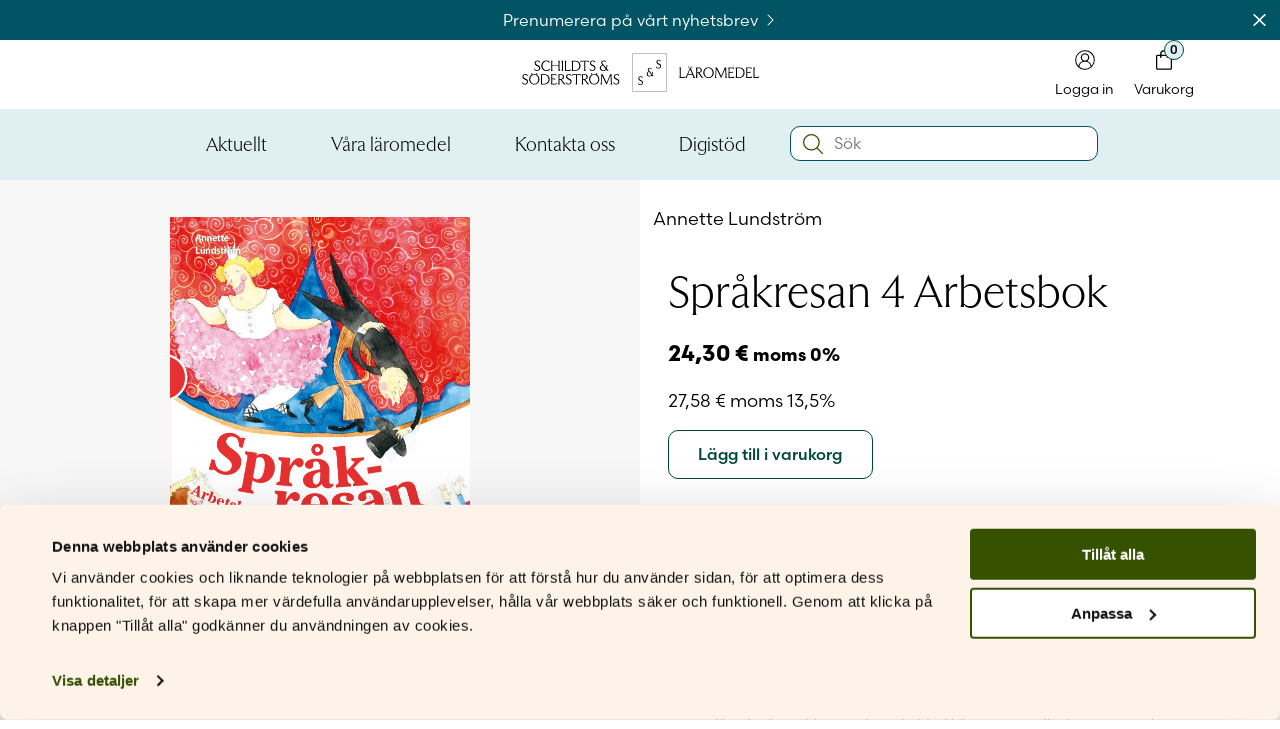

--- FILE ---
content_type: text/html; charset=UTF-8
request_url: https://laromedel.sets.fi/bok/sprakresan-4-arbetsbok/?attribute_pa_format=haftad
body_size: 49869
content:
<!doctype html>
<html lang="sv-SE">
<head>
	<meta charset="UTF-8">
<script>
var gform;gform||(document.addEventListener("gform_main_scripts_loaded",function(){gform.scriptsLoaded=!0}),document.addEventListener("gform/theme/scripts_loaded",function(){gform.themeScriptsLoaded=!0}),window.addEventListener("DOMContentLoaded",function(){gform.domLoaded=!0}),gform={domLoaded:!1,scriptsLoaded:!1,themeScriptsLoaded:!1,isFormEditor:()=>"function"==typeof InitializeEditor,callIfLoaded:function(o){return!(!gform.domLoaded||!gform.scriptsLoaded||!gform.themeScriptsLoaded&&!gform.isFormEditor()||(gform.isFormEditor()&&console.warn("The use of gform.initializeOnLoaded() is deprecated in the form editor context and will be removed in Gravity Forms 3.1."),o(),0))},initializeOnLoaded:function(o){gform.callIfLoaded(o)||(document.addEventListener("gform_main_scripts_loaded",()=>{gform.scriptsLoaded=!0,gform.callIfLoaded(o)}),document.addEventListener("gform/theme/scripts_loaded",()=>{gform.themeScriptsLoaded=!0,gform.callIfLoaded(o)}),window.addEventListener("DOMContentLoaded",()=>{gform.domLoaded=!0,gform.callIfLoaded(o)}))},hooks:{action:{},filter:{}},addAction:function(o,r,e,t){gform.addHook("action",o,r,e,t)},addFilter:function(o,r,e,t){gform.addHook("filter",o,r,e,t)},doAction:function(o){gform.doHook("action",o,arguments)},applyFilters:function(o){return gform.doHook("filter",o,arguments)},removeAction:function(o,r){gform.removeHook("action",o,r)},removeFilter:function(o,r,e){gform.removeHook("filter",o,r,e)},addHook:function(o,r,e,t,n){null==gform.hooks[o][r]&&(gform.hooks[o][r]=[]);var d=gform.hooks[o][r];null==n&&(n=r+"_"+d.length),gform.hooks[o][r].push({tag:n,callable:e,priority:t=null==t?10:t})},doHook:function(r,o,e){var t;if(e=Array.prototype.slice.call(e,1),null!=gform.hooks[r][o]&&((o=gform.hooks[r][o]).sort(function(o,r){return o.priority-r.priority}),o.forEach(function(o){"function"!=typeof(t=o.callable)&&(t=window[t]),"action"==r?t.apply(null,e):e[0]=t.apply(null,e)})),"filter"==r)return e[0]},removeHook:function(o,r,t,n){var e;null!=gform.hooks[o][r]&&(e=(e=gform.hooks[o][r]).filter(function(o,r,e){return!!(null!=n&&n!=o.tag||null!=t&&t!=o.priority)}),gform.hooks[o][r]=e)}});
</script>

	<meta name="viewport" content="width=device-width, initial-scale=1">
	<link rel="profile" href="https://gmpg.org/xfn/11">

	<meta name='robots' content='index, follow, max-image-preview:large, max-snippet:-1, max-video-preview:-1' />
	<style>img:is([sizes="auto" i], [sizes^="auto," i]) { contain-intrinsic-size: 3000px 1500px }</style>
	
<!-- Google Tag Manager for WordPress by gtm4wp.com -->
<script data-cfasync="false" data-pagespeed-no-defer>
	var gtm4wp_datalayer_name = "dataLayer";
	var dataLayer = dataLayer || [];
	const gtm4wp_use_sku_instead = 0;
	const gtm4wp_currency = 'EUR';
	const gtm4wp_product_per_impression = 10;
	const gtm4wp_clear_ecommerce = false;
	const gtm4wp_datalayer_max_timeout = 2000;
</script>
<!-- End Google Tag Manager for WordPress by gtm4wp.com -->
	<!-- This site is optimized with the Yoast SEO plugin v26.8 - https://yoast.com/product/yoast-seo-wordpress/ -->
	<title>Språkresan 4 Arbetsbok - S&amp;S Läromedel</title>
	<link rel="canonical" href="https://laromedel.sets.fi/bok/sprakresan-4-arbetsbok/" />
	<meta property="og:locale" content="sv_SE" />
	<meta property="og:type" content="article" />
	<meta property="og:title" content="Språkresan 4 Arbetsbok - S&amp;S Läromedel" />
	<meta property="og:url" content="https://laromedel.sets.fi/bok/sprakresan-4-arbetsbok/" />
	<meta property="og:site_name" content="S&amp;S Läromedel" />
	<meta property="article:modified_time" content="2025-12-31T22:26:56+00:00" />
	<meta name="twitter:card" content="summary_large_image" />
	<script type="application/ld+json" class="yoast-schema-graph">{"@context":"https://schema.org","@graph":[{"@type":"WebPage","@id":"https://laromedel.sets.fi/bok/sprakresan-4-arbetsbok/","url":"https://laromedel.sets.fi/bok/sprakresan-4-arbetsbok/","name":"Språkresan 4 Arbetsbok - S&amp;S Läromedel","isPartOf":{"@id":"https://laromedel.sets.fi/#website"},"datePublished":"2024-02-08T22:50:26+00:00","dateModified":"2025-12-31T22:26:56+00:00","breadcrumb":{"@id":"https://laromedel.sets.fi/bok/sprakresan-4-arbetsbok/#breadcrumb"},"inLanguage":"sv-SE","potentialAction":[{"@type":"ReadAction","target":["https://laromedel.sets.fi/bok/sprakresan-4-arbetsbok/"]}]},{"@type":"BreadcrumbList","@id":"https://laromedel.sets.fi/bok/sprakresan-4-arbetsbok/#breadcrumb","itemListElement":[{"@type":"ListItem","position":1,"name":"Startsida","item":"https://laromedel.sets.fi/"},{"@type":"ListItem","position":2,"name":"Butik","item":"https://laromedel.sets.fi/butik/"},{"@type":"ListItem","position":3,"name":"Språkresan 4 Arbetsbok"}]},{"@type":"WebSite","@id":"https://laromedel.sets.fi/#website","url":"https://laromedel.sets.fi/","name":"S&amp;S Läromedel","description":"För och med den finlandssvenska skolan","potentialAction":[{"@type":"SearchAction","target":{"@type":"EntryPoint","urlTemplate":"https://laromedel.sets.fi/?s={search_term_string}"},"query-input":{"@type":"PropertyValueSpecification","valueRequired":true,"valueName":"search_term_string"}}],"inLanguage":"sv-SE"}]}</script>
	<!-- / Yoast SEO plugin. -->


<link rel='dns-prefetch' href='//static.klaviyo.com' />
<link rel='dns-prefetch' href='//capi-automation.s3.us-east-2.amazonaws.com' />
<link rel='dns-prefetch' href='//use.typekit.net' />
<link rel="alternate" type="application/rss+xml" title="S&amp;S Läromedel &raquo; Webbflöde" href="https://laromedel.sets.fi/feed/" />
<link rel="alternate" type="application/rss+xml" title="S&amp;S Läromedel &raquo; Kommentarsflöde" href="https://laromedel.sets.fi/comments/feed/" />
<link rel="alternate" type="application/rss+xml" title="S&amp;S Läromedel &raquo; Kommentarsflöde för Språkresan 4 Arbetsbok" href="https://laromedel.sets.fi/bok/sprakresan-4-arbetsbok/feed/" />
<script>
window._wpemojiSettings = {"baseUrl":"https:\/\/s.w.org\/images\/core\/emoji\/16.0.1\/72x72\/","ext":".png","svgUrl":"https:\/\/s.w.org\/images\/core\/emoji\/16.0.1\/svg\/","svgExt":".svg","source":{"concatemoji":"https:\/\/laromedel.sets.fi\/wp-includes\/js\/wp-emoji-release.min.js?ver=6.8.3"}};
/*! This file is auto-generated */
!function(s,n){var o,i,e;function c(e){try{var t={supportTests:e,timestamp:(new Date).valueOf()};sessionStorage.setItem(o,JSON.stringify(t))}catch(e){}}function p(e,t,n){e.clearRect(0,0,e.canvas.width,e.canvas.height),e.fillText(t,0,0);var t=new Uint32Array(e.getImageData(0,0,e.canvas.width,e.canvas.height).data),a=(e.clearRect(0,0,e.canvas.width,e.canvas.height),e.fillText(n,0,0),new Uint32Array(e.getImageData(0,0,e.canvas.width,e.canvas.height).data));return t.every(function(e,t){return e===a[t]})}function u(e,t){e.clearRect(0,0,e.canvas.width,e.canvas.height),e.fillText(t,0,0);for(var n=e.getImageData(16,16,1,1),a=0;a<n.data.length;a++)if(0!==n.data[a])return!1;return!0}function f(e,t,n,a){switch(t){case"flag":return n(e,"\ud83c\udff3\ufe0f\u200d\u26a7\ufe0f","\ud83c\udff3\ufe0f\u200b\u26a7\ufe0f")?!1:!n(e,"\ud83c\udde8\ud83c\uddf6","\ud83c\udde8\u200b\ud83c\uddf6")&&!n(e,"\ud83c\udff4\udb40\udc67\udb40\udc62\udb40\udc65\udb40\udc6e\udb40\udc67\udb40\udc7f","\ud83c\udff4\u200b\udb40\udc67\u200b\udb40\udc62\u200b\udb40\udc65\u200b\udb40\udc6e\u200b\udb40\udc67\u200b\udb40\udc7f");case"emoji":return!a(e,"\ud83e\udedf")}return!1}function g(e,t,n,a){var r="undefined"!=typeof WorkerGlobalScope&&self instanceof WorkerGlobalScope?new OffscreenCanvas(300,150):s.createElement("canvas"),o=r.getContext("2d",{willReadFrequently:!0}),i=(o.textBaseline="top",o.font="600 32px Arial",{});return e.forEach(function(e){i[e]=t(o,e,n,a)}),i}function t(e){var t=s.createElement("script");t.src=e,t.defer=!0,s.head.appendChild(t)}"undefined"!=typeof Promise&&(o="wpEmojiSettingsSupports",i=["flag","emoji"],n.supports={everything:!0,everythingExceptFlag:!0},e=new Promise(function(e){s.addEventListener("DOMContentLoaded",e,{once:!0})}),new Promise(function(t){var n=function(){try{var e=JSON.parse(sessionStorage.getItem(o));if("object"==typeof e&&"number"==typeof e.timestamp&&(new Date).valueOf()<e.timestamp+604800&&"object"==typeof e.supportTests)return e.supportTests}catch(e){}return null}();if(!n){if("undefined"!=typeof Worker&&"undefined"!=typeof OffscreenCanvas&&"undefined"!=typeof URL&&URL.createObjectURL&&"undefined"!=typeof Blob)try{var e="postMessage("+g.toString()+"("+[JSON.stringify(i),f.toString(),p.toString(),u.toString()].join(",")+"));",a=new Blob([e],{type:"text/javascript"}),r=new Worker(URL.createObjectURL(a),{name:"wpTestEmojiSupports"});return void(r.onmessage=function(e){c(n=e.data),r.terminate(),t(n)})}catch(e){}c(n=g(i,f,p,u))}t(n)}).then(function(e){for(var t in e)n.supports[t]=e[t],n.supports.everything=n.supports.everything&&n.supports[t],"flag"!==t&&(n.supports.everythingExceptFlag=n.supports.everythingExceptFlag&&n.supports[t]);n.supports.everythingExceptFlag=n.supports.everythingExceptFlag&&!n.supports.flag,n.DOMReady=!1,n.readyCallback=function(){n.DOMReady=!0}}).then(function(){return e}).then(function(){var e;n.supports.everything||(n.readyCallback(),(e=n.source||{}).concatemoji?t(e.concatemoji):e.wpemoji&&e.twemoji&&(t(e.twemoji),t(e.wpemoji)))}))}((window,document),window._wpemojiSettings);
</script>

<link rel='stylesheet' id='sets-parent-css' href='https://laromedel.sets.fi/wp-content/themes/sets/style.css?ver=1769533615' media='all' />
<link rel='stylesheet' id='laromedel-css' href='https://laromedel.sets.fi/wp-content/themes/laromedel/style.css?ver=1769533615' media='all' />
<style id='wp-emoji-styles-inline-css'>

	img.wp-smiley, img.emoji {
		display: inline !important;
		border: none !important;
		box-shadow: none !important;
		height: 1em !important;
		width: 1em !important;
		margin: 0 0.07em !important;
		vertical-align: -0.1em !important;
		background: none !important;
		padding: 0 !important;
	}
</style>
<link rel='stylesheet' id='wp-block-library-css' href='https://laromedel.sets.fi/wp-includes/css/dist/block-library/style.min.css?ver=6.8.3' media='all' />
<style id='classic-theme-styles-inline-css'>
/*! This file is auto-generated */
.wp-block-button__link{color:#fff;background-color:#32373c;border-radius:9999px;box-shadow:none;text-decoration:none;padding:calc(.667em + 2px) calc(1.333em + 2px);font-size:1.125em}.wp-block-file__button{background:#32373c;color:#fff;text-decoration:none}
</style>
<link rel='stylesheet' id='block-series-css' href='https://laromedel.sets.fi/wp-content/themes/laromedel/inc/blocks/series/series.css?ver=1769533615' media='all' />
<link rel='stylesheet' id='block-archive-description-css' href='https://laromedel.sets.fi/wp-content/themes/laromedel/inc/blocks/archive-description/archive-description.css?ver=1769533615' media='all' />
<link rel='stylesheet' id='swiper-css-css' href='https://laromedel.sets.fi/wp-content/themes/sets/assets/swiper/swiper-bundle.min.css?ver=10.3.1' media='all' />
<link rel='stylesheet' id='block-slider-css' href='https://laromedel.sets.fi/wp-content/themes/sets/inc/blocks/slider/slider.css?ver=1769533615' media='all' />
<link rel='stylesheet' id='block-products-swiper-css' href='https://laromedel.sets.fi/wp-content/themes/sets/inc/blocks/products-swiper/products-swiper.css?ver=1769533615' media='all' />
<link rel='stylesheet' id='block-posts-grid-css' href='https://laromedel.sets.fi/wp-content/themes/sets/inc/blocks/posts-grid/posts-grid.css?ver=1769533615' media='all' />
<link rel='stylesheet' id='block-contacts-css' href='https://laromedel.sets.fi/wp-content/themes/sets/inc/blocks/contacts/contacts.css?ver=1769533615' media='all' />
<link rel='stylesheet' id='block-event-calendar-css' href='https://laromedel.sets.fi/wp-content/themes/sets/inc/blocks/event-calendar/event-calendar.css?ver=1769533615' media='all' />
<style id='global-styles-inline-css'>
:root{--wp--preset--aspect-ratio--square: 1;--wp--preset--aspect-ratio--4-3: 4/3;--wp--preset--aspect-ratio--3-4: 3/4;--wp--preset--aspect-ratio--3-2: 3/2;--wp--preset--aspect-ratio--2-3: 2/3;--wp--preset--aspect-ratio--16-9: 16/9;--wp--preset--aspect-ratio--9-16: 9/16;--wp--preset--color--black: #000000;--wp--preset--color--cyan-bluish-gray: #abb8c3;--wp--preset--color--white: #FFFFFF;--wp--preset--color--pale-pink: #f78da7;--wp--preset--color--vivid-red: #cf2e2e;--wp--preset--color--luminous-vivid-orange: #ff6900;--wp--preset--color--luminous-vivid-amber: #fcb900;--wp--preset--color--light-green-cyan: #7bdcb5;--wp--preset--color--vivid-green-cyan: #00d084;--wp--preset--color--pale-cyan-blue: #8ed1fc;--wp--preset--color--vivid-cyan-blue: #0693e3;--wp--preset--color--vivid-purple: #9b51e0;--wp--preset--color--transparent: #00000000;--wp--preset--color--tamarillo-pink: #A6192E24;--wp--preset--color--atomic-tangerine: #FF9B5A;--wp--preset--color--verdun-green: #365200;--wp--preset--color--bridesmaid: #FEF3E9;--wp--preset--color--zanah: #E4F0DC;--wp--preset--color--jacko-bean: #302D06;--wp--preset--color--old-brick: #96281E;--wp--preset--color--wild-sand: #F5F5F5;--wp--preset--color--caramel: #FFD5AF;--wp--preset--color--kidnapper: #E7EBD5;--wp--preset--color--skeptic: #C4E4DF;--wp--preset--color--aqua-squeeze: #DFEFF2;--wp--preset--color--bizarre: #F0E5DA;--wp--preset--color--aqua-deep: #00463B;--wp--preset--color--blue-stone: #005464;--wp--preset--color--morocco-brown: #4C2600;--wp--preset--gradient--vivid-cyan-blue-to-vivid-purple: linear-gradient(135deg,rgba(6,147,227,1) 0%,rgb(155,81,224) 100%);--wp--preset--gradient--light-green-cyan-to-vivid-green-cyan: linear-gradient(135deg,rgb(122,220,180) 0%,rgb(0,208,130) 100%);--wp--preset--gradient--luminous-vivid-amber-to-luminous-vivid-orange: linear-gradient(135deg,rgba(252,185,0,1) 0%,rgba(255,105,0,1) 100%);--wp--preset--gradient--luminous-vivid-orange-to-vivid-red: linear-gradient(135deg,rgba(255,105,0,1) 0%,rgb(207,46,46) 100%);--wp--preset--gradient--very-light-gray-to-cyan-bluish-gray: linear-gradient(135deg,rgb(238,238,238) 0%,rgb(169,184,195) 100%);--wp--preset--gradient--cool-to-warm-spectrum: linear-gradient(135deg,rgb(74,234,220) 0%,rgb(151,120,209) 20%,rgb(207,42,186) 40%,rgb(238,44,130) 60%,rgb(251,105,98) 80%,rgb(254,248,76) 100%);--wp--preset--gradient--blush-light-purple: linear-gradient(135deg,rgb(255,206,236) 0%,rgb(152,150,240) 100%);--wp--preset--gradient--blush-bordeaux: linear-gradient(135deg,rgb(254,205,165) 0%,rgb(254,45,45) 50%,rgb(107,0,62) 100%);--wp--preset--gradient--luminous-dusk: linear-gradient(135deg,rgb(255,203,112) 0%,rgb(199,81,192) 50%,rgb(65,88,208) 100%);--wp--preset--gradient--pale-ocean: linear-gradient(135deg,rgb(255,245,203) 0%,rgb(182,227,212) 50%,rgb(51,167,181) 100%);--wp--preset--gradient--electric-grass: linear-gradient(135deg,rgb(202,248,128) 0%,rgb(113,206,126) 100%);--wp--preset--gradient--midnight: linear-gradient(135deg,rgb(2,3,129) 0%,rgb(40,116,252) 100%);--wp--preset--font-size--small: 13px;--wp--preset--font-size--medium: 20px;--wp--preset--font-size--large: 36px;--wp--preset--font-size--x-large: 42px;--wp--preset--spacing--20: 0.44rem;--wp--preset--spacing--30: 0.67rem;--wp--preset--spacing--40: 1rem;--wp--preset--spacing--50: 1.5rem;--wp--preset--spacing--60: 2.25rem;--wp--preset--spacing--70: 3.38rem;--wp--preset--spacing--80: 5.06rem;--wp--preset--shadow--natural: 6px 6px 9px rgba(0, 0, 0, 0.2);--wp--preset--shadow--deep: 12px 12px 50px rgba(0, 0, 0, 0.4);--wp--preset--shadow--sharp: 6px 6px 0px rgba(0, 0, 0, 0.2);--wp--preset--shadow--outlined: 6px 6px 0px -3px rgba(255, 255, 255, 1), 6px 6px rgba(0, 0, 0, 1);--wp--preset--shadow--crisp: 6px 6px 0px rgba(0, 0, 0, 1);}:where(.is-layout-flex){gap: 0.5em;}:where(.is-layout-grid){gap: 0.5em;}body .is-layout-flex{display: flex;}.is-layout-flex{flex-wrap: wrap;align-items: center;}.is-layout-flex > :is(*, div){margin: 0;}body .is-layout-grid{display: grid;}.is-layout-grid > :is(*, div){margin: 0;}:where(.wp-block-columns.is-layout-flex){gap: 2em;}:where(.wp-block-columns.is-layout-grid){gap: 2em;}:where(.wp-block-post-template.is-layout-flex){gap: 1.25em;}:where(.wp-block-post-template.is-layout-grid){gap: 1.25em;}.has-black-color{color: var(--wp--preset--color--black) !important;}.has-cyan-bluish-gray-color{color: var(--wp--preset--color--cyan-bluish-gray) !important;}.has-white-color{color: var(--wp--preset--color--white) !important;}.has-pale-pink-color{color: var(--wp--preset--color--pale-pink) !important;}.has-vivid-red-color{color: var(--wp--preset--color--vivid-red) !important;}.has-luminous-vivid-orange-color{color: var(--wp--preset--color--luminous-vivid-orange) !important;}.has-luminous-vivid-amber-color{color: var(--wp--preset--color--luminous-vivid-amber) !important;}.has-light-green-cyan-color{color: var(--wp--preset--color--light-green-cyan) !important;}.has-vivid-green-cyan-color{color: var(--wp--preset--color--vivid-green-cyan) !important;}.has-pale-cyan-blue-color{color: var(--wp--preset--color--pale-cyan-blue) !important;}.has-vivid-cyan-blue-color{color: var(--wp--preset--color--vivid-cyan-blue) !important;}.has-vivid-purple-color{color: var(--wp--preset--color--vivid-purple) !important;}.has-black-background-color{background-color: var(--wp--preset--color--black) !important;}.has-cyan-bluish-gray-background-color{background-color: var(--wp--preset--color--cyan-bluish-gray) !important;}.has-white-background-color{background-color: var(--wp--preset--color--white) !important;}.has-pale-pink-background-color{background-color: var(--wp--preset--color--pale-pink) !important;}.has-vivid-red-background-color{background-color: var(--wp--preset--color--vivid-red) !important;}.has-luminous-vivid-orange-background-color{background-color: var(--wp--preset--color--luminous-vivid-orange) !important;}.has-luminous-vivid-amber-background-color{background-color: var(--wp--preset--color--luminous-vivid-amber) !important;}.has-light-green-cyan-background-color{background-color: var(--wp--preset--color--light-green-cyan) !important;}.has-vivid-green-cyan-background-color{background-color: var(--wp--preset--color--vivid-green-cyan) !important;}.has-pale-cyan-blue-background-color{background-color: var(--wp--preset--color--pale-cyan-blue) !important;}.has-vivid-cyan-blue-background-color{background-color: var(--wp--preset--color--vivid-cyan-blue) !important;}.has-vivid-purple-background-color{background-color: var(--wp--preset--color--vivid-purple) !important;}.has-black-border-color{border-color: var(--wp--preset--color--black) !important;}.has-cyan-bluish-gray-border-color{border-color: var(--wp--preset--color--cyan-bluish-gray) !important;}.has-white-border-color{border-color: var(--wp--preset--color--white) !important;}.has-pale-pink-border-color{border-color: var(--wp--preset--color--pale-pink) !important;}.has-vivid-red-border-color{border-color: var(--wp--preset--color--vivid-red) !important;}.has-luminous-vivid-orange-border-color{border-color: var(--wp--preset--color--luminous-vivid-orange) !important;}.has-luminous-vivid-amber-border-color{border-color: var(--wp--preset--color--luminous-vivid-amber) !important;}.has-light-green-cyan-border-color{border-color: var(--wp--preset--color--light-green-cyan) !important;}.has-vivid-green-cyan-border-color{border-color: var(--wp--preset--color--vivid-green-cyan) !important;}.has-pale-cyan-blue-border-color{border-color: var(--wp--preset--color--pale-cyan-blue) !important;}.has-vivid-cyan-blue-border-color{border-color: var(--wp--preset--color--vivid-cyan-blue) !important;}.has-vivid-purple-border-color{border-color: var(--wp--preset--color--vivid-purple) !important;}.has-vivid-cyan-blue-to-vivid-purple-gradient-background{background: var(--wp--preset--gradient--vivid-cyan-blue-to-vivid-purple) !important;}.has-light-green-cyan-to-vivid-green-cyan-gradient-background{background: var(--wp--preset--gradient--light-green-cyan-to-vivid-green-cyan) !important;}.has-luminous-vivid-amber-to-luminous-vivid-orange-gradient-background{background: var(--wp--preset--gradient--luminous-vivid-amber-to-luminous-vivid-orange) !important;}.has-luminous-vivid-orange-to-vivid-red-gradient-background{background: var(--wp--preset--gradient--luminous-vivid-orange-to-vivid-red) !important;}.has-very-light-gray-to-cyan-bluish-gray-gradient-background{background: var(--wp--preset--gradient--very-light-gray-to-cyan-bluish-gray) !important;}.has-cool-to-warm-spectrum-gradient-background{background: var(--wp--preset--gradient--cool-to-warm-spectrum) !important;}.has-blush-light-purple-gradient-background{background: var(--wp--preset--gradient--blush-light-purple) !important;}.has-blush-bordeaux-gradient-background{background: var(--wp--preset--gradient--blush-bordeaux) !important;}.has-luminous-dusk-gradient-background{background: var(--wp--preset--gradient--luminous-dusk) !important;}.has-pale-ocean-gradient-background{background: var(--wp--preset--gradient--pale-ocean) !important;}.has-electric-grass-gradient-background{background: var(--wp--preset--gradient--electric-grass) !important;}.has-midnight-gradient-background{background: var(--wp--preset--gradient--midnight) !important;}.has-small-font-size{font-size: var(--wp--preset--font-size--small) !important;}.has-medium-font-size{font-size: var(--wp--preset--font-size--medium) !important;}.has-large-font-size{font-size: var(--wp--preset--font-size--large) !important;}.has-x-large-font-size{font-size: var(--wp--preset--font-size--x-large) !important;}
:where(.wp-block-post-template.is-layout-flex){gap: 1.25em;}:where(.wp-block-post-template.is-layout-grid){gap: 1.25em;}
:where(.wp-block-columns.is-layout-flex){gap: 2em;}:where(.wp-block-columns.is-layout-grid){gap: 2em;}
:root :where(.wp-block-pullquote){font-size: 1.5em;line-height: 1.6;}
</style>
<link rel='stylesheet' id='photoswipe-css' href='https://laromedel.sets.fi/wp-content/plugins/woocommerce/assets/css/photoswipe/photoswipe.min.css?ver=10.4.3' media='all' />
<link rel='stylesheet' id='photoswipe-default-skin-css' href='https://laromedel.sets.fi/wp-content/plugins/woocommerce/assets/css/photoswipe/default-skin/default-skin.min.css?ver=10.4.3' media='all' />
<style id='woocommerce-inline-inline-css'>
.woocommerce form .form-row .required { visibility: visible; }
</style>
<link rel='stylesheet' id='adobe-typekit-css' href='https://use.typekit.net/bme3qes.css' media='all' />
<link rel='stylesheet' id='lity-css-css' href='https://laromedel.sets.fi/wp-content/themes/sets/assets/lity/lity.min.css?ver=2.4.1' media='all' />
<link rel='stylesheet' id='sets-style-css' href='https://laromedel.sets.fi/wp-content/themes/laromedel/style.css?ver=1769533615' media='all' />
<link rel='stylesheet' id='wc-blocks-style-css' href='https://laromedel.sets.fi/wp-content/plugins/woocommerce/assets/client/blocks/wc-blocks.css?ver=wc-10.4.3' media='all' />
<link rel='stylesheet' id='sets-woocommerce-style-css' href='https://laromedel.sets.fi/wp-content/themes/sets/woocommerce.css?ver=1769533615' media='all' />
<script type="text/template" id="tmpl-variation-template">
	<div class="woocommerce-variation-sample-button">{{{ data.variation.sample_button }}}</div>
	<div class="woocommerce-variation-coming-soon">{{{ data.variation.coming_soon }}}</div>
	<div class="woocommerce-variation-schools-only">{{{ data.variation.schools_only }}}</div>
	<!--div class="woocommerce-variation-availability">{{{ data.variation.availability_html }}}</div-->
	<div class="woocommerce-variation-short-description">{{{ data.variation.short_description }}}</div>
	<div class="woocommerce-variation-description">{{{ data.variation.variation_description }}}</div>
</script>
<script type="text/template" id="tmpl-unavailable-variation-template">
	<p>Den här produkten är inte tillgänglig. Välj en annan kombination.</p>
</script>
<script src="https://laromedel.sets.fi/wp-includes/js/jquery/jquery.min.js?ver=3.7.1" id="jquery-core-js"></script>
<script src="https://laromedel.sets.fi/wp-includes/js/jquery/jquery-migrate.min.js?ver=3.4.1" id="jquery-migrate-js"></script>
<script src="https://laromedel.sets.fi/wp-content/themes/sets/assets/swiper/swiper-bundle.min.js?ver=10.3.1" id="swiper-js-js"></script>
<script src="https://laromedel.sets.fi/wp-content/themes/sets/assets/js/swiper-init.js?ver=1769533615" id="swiper-init-js"></script>
<script src="https://laromedel.sets.fi/wp-content/plugins/woocommerce/assets/js/jquery-blockui/jquery.blockUI.min.js?ver=2.7.0-wc.10.4.3" id="wc-jquery-blockui-js" data-wp-strategy="defer"></script>
<script id="wc-add-to-cart-js-extra">
var wc_add_to_cart_params = {"ajax_url":"\/wp-admin\/admin-ajax.php","wc_ajax_url":"\/?wc-ajax=%%endpoint%%","i18n_view_cart":"Visa varukorg","cart_url":"https:\/\/laromedel.sets.fi\/varukorg\/","is_cart":"","cart_redirect_after_add":"no"};
</script>
<script src="https://laromedel.sets.fi/wp-content/plugins/woocommerce/assets/js/frontend/add-to-cart.min.js?ver=10.4.3" id="wc-add-to-cart-js" defer data-wp-strategy="defer"></script>
<script src="https://laromedel.sets.fi/wp-content/plugins/woocommerce/assets/js/flexslider/jquery.flexslider.min.js?ver=2.7.2-wc.10.4.3" id="wc-flexslider-js" defer data-wp-strategy="defer"></script>
<script src="https://laromedel.sets.fi/wp-content/plugins/woocommerce/assets/js/photoswipe/photoswipe.min.js?ver=4.1.1-wc.10.4.3" id="wc-photoswipe-js" defer data-wp-strategy="defer"></script>
<script src="https://laromedel.sets.fi/wp-content/plugins/woocommerce/assets/js/photoswipe/photoswipe-ui-default.min.js?ver=4.1.1-wc.10.4.3" id="wc-photoswipe-ui-default-js" defer data-wp-strategy="defer"></script>
<script id="wc-single-product-js-extra">
var wc_single_product_params = {"i18n_required_rating_text":"V\u00e4lj ett betyg","i18n_rating_options":["1 av 5 stj\u00e4rnor","2 av 5 stj\u00e4rnor","3 av 5 stj\u00e4rnor","4 av 5 stj\u00e4rnor","5 av 5 stj\u00e4rnor"],"i18n_product_gallery_trigger_text":"Visa bildgalleri i fullsk\u00e4rm","review_rating_required":"no","flexslider":{"rtl":false,"animation":"slide","smoothHeight":true,"directionNav":false,"controlNav":"thumbnails","slideshow":false,"animationSpeed":500,"animationLoop":false,"allowOneSlide":false},"zoom_enabled":"","zoom_options":[],"photoswipe_enabled":"1","photoswipe_options":{"shareEl":false,"closeOnScroll":false,"history":false,"hideAnimationDuration":0,"showAnimationDuration":0},"flexslider_enabled":"1"};
</script>
<script src="https://laromedel.sets.fi/wp-content/plugins/woocommerce/assets/js/frontend/single-product.min.js?ver=10.4.3" id="wc-single-product-js" defer data-wp-strategy="defer"></script>
<script src="https://laromedel.sets.fi/wp-content/plugins/woocommerce/assets/js/js-cookie/js.cookie.min.js?ver=2.1.4-wc.10.4.3" id="wc-js-cookie-js" defer data-wp-strategy="defer"></script>
<script id="woocommerce-js-extra">
var woocommerce_params = {"ajax_url":"\/wp-admin\/admin-ajax.php","wc_ajax_url":"\/?wc-ajax=%%endpoint%%","i18n_password_show":"Visa l\u00f6senord","i18n_password_hide":"D\u00f6lj l\u00f6senord"};
</script>
<script src="https://laromedel.sets.fi/wp-content/plugins/woocommerce/assets/js/frontend/woocommerce.min.js?ver=10.4.3" id="woocommerce-js" defer data-wp-strategy="defer"></script>
<script id="series-filters-js-extra">
var filter_params = {"ajaxurl":"https:\/\/laromedel.sets.fi\/wp-admin\/admin-ajax.php"};
</script>
<script src="https://laromedel.sets.fi/wp-content/themes/laromedel/assets/js/series-filters.js?ver=1769533615" id="series-filters-js"></script>
<script id="laromedel-variable-product-js-extra">
var script_params = {"ajaxurl":"https:\/\/laromedel.sets.fi\/wp-admin\/admin-ajax.php"};
</script>
<script src="https://laromedel.sets.fi/wp-content/themes/laromedel/assets/js/single-variable-product.js?ver=1769533615" id="laromedel-variable-product-js"></script>
<script src="https://laromedel.sets.fi/wp-includes/js/underscore.min.js?ver=1.13.7" id="underscore-js"></script>
<script id="wp-util-js-extra">
var _wpUtilSettings = {"ajax":{"url":"\/wp-admin\/admin-ajax.php"}};
</script>
<script src="https://laromedel.sets.fi/wp-includes/js/wp-util.min.js?ver=6.8.3" id="wp-util-js"></script>
<script src="https://laromedel.sets.fi/wp-content/themes/sets/assets/fontawesome/js/fontawesome.min.js?ver=6.4.2" id="fontawesome-js-js"></script>
<script src="https://laromedel.sets.fi/wp-content/themes/sets/assets/fontawesome/js/brands.min.js?ver=6.4.2" id="fontawesome-brands-js"></script>
<script src="https://laromedel.sets.fi/wp-content/themes/sets/assets/lity/lity.min.js?ver=2.4.1" id="lity-js-js"></script>
<script id="wc-settings-dep-in-header-js-after">
console.warn( "Scripts that have a dependency on [wc-settings, wc-blocks-checkout] must be loaded in the footer, klaviyo-klaviyo-checkout-block-editor-script was registered to load in the header, but has been switched to load in the footer instead. See https://github.com/woocommerce/woocommerce-gutenberg-products-block/pull/5059" );
console.warn( "Scripts that have a dependency on [wc-settings, wc-blocks-checkout] must be loaded in the footer, klaviyo-klaviyo-checkout-block-view-script was registered to load in the header, but has been switched to load in the footer instead. See https://github.com/woocommerce/woocommerce-gutenberg-products-block/pull/5059" );
</script>
<script id="wc-cart-fragments-js-extra">
var wc_cart_fragments_params = {"ajax_url":"\/wp-admin\/admin-ajax.php","wc_ajax_url":"\/?wc-ajax=%%endpoint%%","cart_hash_key":"wc_cart_hash_a39244be9bf4b64c5592c8ba06d9255d","fragment_name":"wc_fragments_a39244be9bf4b64c5592c8ba06d9255d","request_timeout":"5000"};
</script>
<script src="https://laromedel.sets.fi/wp-content/plugins/woocommerce/assets/js/frontend/cart-fragments.min.js?ver=10.4.3" id="wc-cart-fragments-js" defer data-wp-strategy="defer"></script>
<link rel="https://api.w.org/" href="https://laromedel.sets.fi/wp-json/" /><link rel="alternate" title="JSON" type="application/json" href="https://laromedel.sets.fi/wp-json/wp/v2/product/9040" /><link rel="EditURI" type="application/rsd+xml" title="RSD" href="https://laromedel.sets.fi/xmlrpc.php?rsd" />
<meta name="generator" content="WordPress 6.8.3" />
<meta name="generator" content="WooCommerce 10.4.3" />
<link rel='shortlink' href='https://laromedel.sets.fi/?p=9040' />
<link rel="alternate" title="oEmbed (JSON)" type="application/json+oembed" href="https://laromedel.sets.fi/wp-json/oembed/1.0/embed?url=https%3A%2F%2Flaromedel.sets.fi%2Fbok%2Fsprakresan-4-arbetsbok%2F" />
<link rel="alternate" title="oEmbed (XML)" type="text/xml+oembed" href="https://laromedel.sets.fi/wp-json/oembed/1.0/embed?url=https%3A%2F%2Flaromedel.sets.fi%2Fbok%2Fsprakresan-4-arbetsbok%2F&#038;format=xml" />

<!-- Google Tag Manager for WordPress by gtm4wp.com -->
<!-- GTM Container placement set to automatic -->
<script data-cfasync="false" data-pagespeed-no-defer>
	var dataLayer_content = {"pagePostType":"product","pagePostType2":"single-product","pagePostAuthor":"Magnus Sundell","customerTotalOrders":0,"customerTotalOrderValue":0,"customerFirstName":"","customerLastName":"","customerBillingFirstName":"","customerBillingLastName":"","customerBillingCompany":"","customerBillingAddress1":"","customerBillingAddress2":"","customerBillingCity":"","customerBillingState":"","customerBillingPostcode":"","customerBillingCountry":"","customerBillingEmail":"","customerBillingEmailHash":"","customerBillingPhone":"","customerShippingFirstName":"","customerShippingLastName":"","customerShippingCompany":"","customerShippingAddress1":"","customerShippingAddress2":"","customerShippingCity":"","customerShippingState":"","customerShippingPostcode":"","customerShippingCountry":"","cartContent":{"totals":{"applied_coupons":[],"discount_total":0,"subtotal":0,"total":0},"items":[]},"productRatingCounts":[],"productAverageRating":0,"productReviewCount":0,"productType":"variable","productIsVariable":1};
	dataLayer.push( dataLayer_content );
</script>
<script data-cfasync="false" data-pagespeed-no-defer>
(function(w,d,s,l,i){w[l]=w[l]||[];w[l].push({'gtm.start':
new Date().getTime(),event:'gtm.js'});var f=d.getElementsByTagName(s)[0],
j=d.createElement(s),dl=l!='dataLayer'?'&l='+l:'';j.async=true;j.src=
'//www.googletagmanager.com/gtm.js?id='+i+dl;f.parentNode.insertBefore(j,f);
})(window,document,'script','dataLayer','GTM-KVSWF8HR');
</script>
<!-- End Google Tag Manager for WordPress by gtm4wp.com -->    <script>
      (function($) {
        $(document).on('facetwp-refresh', function() {
            if ( FWP.soft_refresh == true )  {
              FWP.enable_scroll = true;
            } else {
              FWP.enable_scroll = false;
            }
        });
        $(document).on('facetwp-loaded', function() {
          let adminbar_h = $('#wpadminbar').length > -1 ? 46 : 16;
          let distance = $('.facetwp-template').offset().top - adminbar_h;
          if (FWP.enable_scroll == true) {
            $('html, body').animate({
              scrollTop: distance, 
              behaviour: 'smooth'
            }, 500, function(){
              $('.site-header.sticky.visible').removeClass('visible');
            });
          }
        });
      })(jQuery);
    </script>
  	<noscript><style>.woocommerce-product-gallery{ opacity: 1 !important; }</style></noscript>
	
<!-- Meta Pixel Code -->
<script type='text/javascript'>
!function(f,b,e,v,n,t,s){if(f.fbq)return;n=f.fbq=function(){n.callMethod?
n.callMethod.apply(n,arguments):n.queue.push(arguments)};if(!f._fbq)f._fbq=n;
n.push=n;n.loaded=!0;n.version='2.0';n.queue=[];t=b.createElement(e);t.async=!0;
t.src=v;s=b.getElementsByTagName(e)[0];s.parentNode.insertBefore(t,s)}(window,
document,'script','https://connect.facebook.net/en_US/fbevents.js');
</script>
<!-- End Meta Pixel Code -->
<script type='text/javascript'>var url = window.location.origin + '?ob=open-bridge';
            fbq('set', 'openbridge', '150561402049795', url);
fbq('init', '150561402049795', {}, {
    "agent": "wordpress-6.8.3-4.1.5"
})</script><script type='text/javascript'>
    fbq('track', 'PageView', []);
  </script>			<script  type="text/javascript">
				!function(f,b,e,v,n,t,s){if(f.fbq)return;n=f.fbq=function(){n.callMethod?
					n.callMethod.apply(n,arguments):n.queue.push(arguments)};if(!f._fbq)f._fbq=n;
					n.push=n;n.loaded=!0;n.version='2.0';n.queue=[];t=b.createElement(e);t.async=!0;
					t.src=v;s=b.getElementsByTagName(e)[0];s.parentNode.insertBefore(t,s)}(window,
					document,'script','https://connect.facebook.net/en_US/fbevents.js');
			</script>
			<!-- WooCommerce Facebook Integration Begin -->
			<script  type="text/javascript">

				fbq('init', '150561402049795', {}, {
    "agent": "woocommerce_0-10.4.3-3.5.15"
});

				document.addEventListener( 'DOMContentLoaded', function() {
					// Insert placeholder for events injected when a product is added to the cart through AJAX.
					document.body.insertAdjacentHTML( 'beforeend', '<div class=\"wc-facebook-pixel-event-placeholder\"></div>' );
				}, false );

			</script>
			<!-- WooCommerce Facebook Integration End -->
			<link rel="icon" href="https://laromedel.sets.fi/wp-content/uploads/sites/9/2024/04/cropped-favicon_laromedel-32x32.jpeg" sizes="32x32" />
<link rel="icon" href="https://laromedel.sets.fi/wp-content/uploads/sites/9/2024/04/cropped-favicon_laromedel-192x192.jpeg" sizes="192x192" />
<link rel="apple-touch-icon" href="https://laromedel.sets.fi/wp-content/uploads/sites/9/2024/04/cropped-favicon_laromedel-180x180.jpeg" />
<meta name="msapplication-TileImage" content="https://laromedel.sets.fi/wp-content/uploads/sites/9/2024/04/cropped-favicon_laromedel-270x270.jpeg" />
		<style id="wp-custom-css">
			.needsclick.klaviyo-form.klaviyo-form-version-cid_1.kl-private-reset-css-Xuajs1 * {
	font-family:var(--font-scandia) !important;
}
.needsclick.klaviyo-form.klaviyo-form-version-cid_1.kl-private-reset-css-Xuajs1 *::placeholder {
	font-family:var(--font-scandia) !important;
}

.form-row.kl_newsletter_checkbox_field {
	display:none;
}

/*Temporary Vimeo fix*/

figure.wp-block-embed.is-type-video.is-provider-vimeo.wp-block-embed-vimeo.wp-embed-aspect-16-9.wp-has-aspect-ratio iframe {
    width: 100%;
    height: 300px;
}		</style>
		</head>

<body class="wp-singular product-template-default single single-product postid-9040 wp-theme-sets wp-child-theme-laromedel theme-sets woocommerce woocommerce-page woocommerce-demo-store woocommerce-no-js no-sidebar woocommerce-active blog-9">

<!-- GTM Container placement set to automatic -->
<!-- Google Tag Manager (noscript) -->
				<noscript><iframe src="https://www.googletagmanager.com/ns.html?id=GTM-KVSWF8HR" height="0" width="0" style="display:none;visibility:hidden" aria-hidden="true"></iframe></noscript>
<!-- End Google Tag Manager (noscript) --><nav id="search-filters-mobile" data-collapsed="true">
	    <div class="filters-mobile-top">
        <h5>Filtrera</h5>     <a class="store-action search-trigger" href="#" title="Stäng">
        <span class="store-icon menu open"></span>
        <span class="store-icon-title">Stäng</span>
    </a>
	</div>
	<div class="filters-mobile-body">
		<aside class="search-filters">
        <button data-toggle=".filter-age_group">Skolstadium</button>
    <div class="filter-group filter-age_group">
        <div class="facetwp-facet facetwp-facet-age_group facetwp-type-checkboxes" data-name="age_group" data-type="checkboxes"></div>    </div>
        <button data-toggle=".filter-pa_format">Typ av läromedel</button>
    <div class="filter-group filter-pa_format">
        <div class="facetwp-facet facetwp-facet-pa_format facetwp-type-checkboxes" data-name="pa_format" data-type="checkboxes"></div>    </div>
        <button data-toggle=".filter-availability">Tillgänglighet</button>
    <div class="filter-group filter-availability">
        <div class="facetwp-facet facetwp-facet-availability facetwp-type-future_past" data-name="availability" data-type="future_past"></div>    </div>
    </aside>
	</div>
	<div class="filters-mobile-bottom">
        <a href="javascript:;" class="store-action search-trigger button primary"><div class="facetwp-facet facetwp-facet-results facetwp-type-pager" data-name="results" data-type="pager"></div></a>
        <a href="javascript:;" class="button secondary clear" onclick="FWP.reset()">Töm</a>
    </div>
</nav>

<!-- Meta Pixel Code -->
<noscript>
<img height="1" width="1" style="display:none" alt="fbpx"
src="https://www.facebook.com/tr?id=150561402049795&ev=PageView&noscript=1" />
</noscript>
<!-- End Meta Pixel Code -->
<nav id="navigation-mobile" data-collapsed="true">
	<div class="navigation-mobile-top">
		    <a class="store-action back" href="#" title="Tillbaka">
        <span class="store-icon back"></span>
        <span class="store-icon-title">Tillbaka</span>
    </a>
		    <a class="store-action menu" href="#" title="Stäng">
        <span class="store-icon menu open"></span>
        <span class="store-icon-title">Stäng</span>
    </a>
	</div>
	<div class="navigation-mobile-body">
		<div id="menu-top-mobile" class="menu"><ul>
<div id="menu-item-11080" class="menu-item-11080"></div>
<div id="menu-item-5725" class="menu-item-5725"></div>
<div id="menu-item-10038" class="menu-item-10038"></div>
<div id="menu-item-9958" class="menu-item-9958"></div>
<div id="menu-item-9967" class="menu-item-9967"></div>
<div id="menu-item-9662" class="menu-item-9662"></div>
<div id="menu-item-14558" class="menu-item-14558"></div>
<div id="menu-item-5428" class="menu-item-5428"></div>
<div id="menu-item-5426" class="menu-item-5426"></div>
<div id="menu-item-9918" class="menu-item-9918"></div>
<div id="menu-item-13" class="menu-item-13"></div>
<div id="menu-item-12844" class="menu-item-12844"></div>
<div id="menu-item-12237" class="menu-item-12237"></div>
<div id="menu-item-9882" class="menu-item-9882"></div>
<div id="menu-item-5442" class="menu-item-5442"></div>
<div id="menu-item-9878" class="menu-item-9878"></div>
<div id="menu-item-9938" class="menu-item-9938"></div>
<div id="menu-item-9753" class="menu-item-9753"></div>
<div id="menu-item-9615" class="menu-item-9615"></div>
<div id="menu-item-9816" class="menu-item-9816"></div>
<div id="menu-item-171" class="menu-item-171"></div>
<div id="menu-item-9919" class="menu-item-9919"></div>
<div id="menu-item-9817" class="menu-item-9817"></div>
<div id="menu-item-179" class="menu-item-179"></div>
<div id="menu-item-2367" class="menu-item-2367"></div>
<div id="menu-item-9788" class="menu-item-9788"></div>
<div id="menu-item-9797" class="menu-item-9797"></div>
<div id="menu-item-9956" class="menu-item-9956"></div>
<div id="menu-item-9829" class="menu-item-9829"></div>
<div id="menu-item-9632" class="menu-item-9632"></div>
<div id="menu-item-9920" class="menu-item-9920"></div>
<div id="menu-item-10247" class="menu-item-10247"></div>
<div id="menu-item-10450" class="menu-item-10450"></div>
<div id="menu-item-10238" class="menu-item-10238"></div>
<div id="menu-item-10241" class="menu-item-10241"></div>
<div id="menu-item-10249" class="menu-item-10249"></div>
<div id="menu-item-12887" class="menu-item-12887"></div>
<div id="menu-item-12915" class="menu-item-12915"></div>
<div id="menu-item-117" class="menu-item-117"></div>
<div id="menu-item-9754" class="menu-item-9754"></div>
<div id="menu-item-9980" class="menu-item-9980"></div>
<div id="menu-item-9649" class="menu-item-9649"></div>
<div id="menu-item-9921" class="menu-item-9921"></div>
<div id="menu-item-9650" class="menu-item-9650"></div>
<div id="menu-item-9895" class="menu-item-9895"></div>
<div id="menu-item-9865" class="menu-item-9865"></div>
<div id="menu-item-142" class="menu-item-142"></div>
<div id="menu-item-10211" class="menu-item-10211"></div>
<div id="menu-item-10004" class="menu-item-10004"></div>
<div id="menu-item-9661" class="menu-item-9661"></div>
<div id="menu-item-9667" class="menu-item-9667"></div>
<div id="menu-item-10005" class="menu-item-10005"></div>
<div id="menu-item-9818" class="menu-item-9818"></div>
<div id="menu-item-4454" class="menu-item-4454"></div>
<div id="menu-item-11461" class="menu-item-11461"></div>
<div id="menu-item-165" class="menu-item-165"></div>
<div id="menu-item-5547" class="menu-item-5547"></div>
<div id="menu-item-9897" class="menu-item-9897"></div>
<div id="menu-item-10019" class="menu-item-10019"></div>
<div id="menu-item-9862" class="menu-item-9862"></div>
<div id="menu-item-9922" class="menu-item-9922"></div>
<div id="menu-item-9674" class="menu-item-9674"></div>
<div id="menu-item-10383" class="menu-item-10383"></div>
<div id="menu-item-11187" class="menu-item-11187"></div>
<div id="menu-item-9995" class="menu-item-9995"></div>
<div id="menu-item-9780" class="menu-item-9780"></div>
<div id="menu-item-9675" class="menu-item-9675"></div>
<div id="menu-item-12232" class="menu-item-12232"></div>
<div id="menu-item-9831" class="menu-item-9831"></div>
<div id="menu-item-14448" class="menu-item-14448"></div>
<div id="menu-item-15" class="menu-item-15"></div>
<div id="menu-item-4452" class="menu-item-4452"></div>
<div id="menu-item-10148" class="menu-item-10148"></div>
<div id="menu-item-9633" class="menu-item-9633"></div>
<div id="menu-item-9988" class="menu-item-9988"></div>
<div id="menu-item-9775" class="menu-item-9775"></div>
<div id="menu-item-9923" class="menu-item-9923"></div>
<div id="menu-item-9651" class="menu-item-9651"></div>
<div id="menu-item-9634" class="menu-item-9634"></div>
<div id="menu-item-4438" class="menu-item-4438"></div>
<div id="menu-item-9896" class="menu-item-9896"></div>
<div id="menu-item-9688" class="menu-item-9688"></div>
<div id="menu-item-9714" class="menu-item-9714"></div>
<div id="menu-item-17" class="menu-item-17"></div>
<div id="menu-item-10073" class="menu-item-10073"></div>
<div id="menu-item-10445" class="menu-item-10445"></div>
<div id="menu-item-14449" class="menu-item-14449"></div>
<div id="menu-item-9738" class="menu-item-9738"></div>
<div id="menu-item-9845" class="menu-item-9845"></div>
<div id="menu-item-14954" class="menu-item-14954"></div>
<div id="menu-item-9908" class="menu-item-9908"></div>
<div id="menu-item-10048" class="menu-item-10048"></div>
<div id="menu-item-10050" class="menu-item-10050"></div>
<div id="menu-item-10052" class="menu-item-10052"></div>
<div id="menu-item-9785" class="menu-item-9785"></div>
<div id="menu-item-9875" class="menu-item-9875"></div>
<div id="menu-item-9687" class="menu-item-9687"></div>
<div id="menu-item-10172" class="menu-item-10172"></div>
<div id="menu-item-10032" class="menu-item-10032"></div>
<div id="menu-item-9924" class="menu-item-9924"></div>
<div id="menu-item-9756" class="menu-item-9756"></div>
<div id="menu-item-10006" class="menu-item-10006"></div>
<div id="menu-item-14298" class="menu-item-14298"></div>
<div id="menu-item-16" class="menu-item-16"></div>
<div id="menu-item-9737" class="menu-item-9737"></div>
<div id="menu-item-9796" class="menu-item-9796"></div>
<div id="menu-item-10129" class="menu-item-10129"></div>
<div id="menu-item-9894" class="menu-item-9894"></div>
<div id="menu-item-9935" class="menu-item-9935"></div>
<div id="menu-item-9715" class="menu-item-9715"></div>
<div id="menu-item-12840" class="menu-item-12840"></div>
<div id="menu-item-9885" class="menu-item-9885"></div>
<div id="menu-item-9698" class="menu-item-9698"></div>
<div id="menu-item-9883" class="menu-item-9883"></div>
<div id="menu-item-9951" class="menu-item-9951"></div>
<div id="menu-item-10091" class="menu-item-10091"></div>
<div id="menu-item-9" class="menu-item-9"></div>
<div id="menu-item-9847" class="menu-item-9847"></div>
<div id="menu-item-9968" class="menu-item-9968"></div>
<div id="menu-item-10054" class="menu-item-10054"></div>
<div id="menu-item-9806" class="menu-item-9806"></div>
<div id="menu-item-9812" class="menu-item-9812"></div>
<div id="menu-item-9809" class="menu-item-9809"></div>
<div id="menu-item-9989" class="menu-item-9989"></div>
<div id="menu-item-9909" class="menu-item-9909"></div>
<div id="menu-item-9739" class="menu-item-9739"></div>
<div id="menu-item-9974" class="menu-item-9974"></div>
<div id="menu-item-10022" class="menu-item-10022"></div>
<div id="menu-item-9850" class="menu-item-9850"></div>
<div id="menu-item-9853" class="menu-item-9853"></div>
<div id="menu-item-11099" class="menu-item-11099"></div>
<div id="menu-item-4450" class="menu-item-4450"></div>
<div id="menu-item-4436" class="menu-item-4436"></div>
<div id="menu-item-9912" class="menu-item-9912"></div>
<div id="menu-item-9981" class="menu-item-9981"></div>
<div id="menu-item-10066" class="menu-item-10066"></div>
<div id="menu-item-9925" class="menu-item-9925"></div>
<div id="menu-item-9856" class="menu-item-9856"></div>
<div id="menu-item-10077" class="menu-item-10077"></div>
<div id="menu-item-10058" class="menu-item-10058"></div>
<div id="menu-item-9713" class="menu-item-9713"></div>
<div id="menu-item-11087" class="menu-item-11087"></div>
<div id="menu-item-12910" class="menu-item-12910"></div>
<div id="menu-item-9998" class="menu-item-9998"></div>
<div id="menu-item-10028" class="menu-item-10028"></div>
<div id="menu-item-10377" class="menu-item-10377"></div>
<div id="menu-item-9913" class="menu-item-9913"></div>
<div id="menu-item-10070" class="menu-item-10070"></div>
<div id="menu-item-10027" class="menu-item-10027"></div>
<div id="menu-item-186" class="menu-item-186"></div>
<div id="menu-item-9740" class="menu-item-9740"></div>
<div id="menu-item-10094" class="menu-item-10094"></div>
<div id="menu-item-9914" class="menu-item-9914"></div>
<div id="menu-item-11539" class="menu-item-11539"></div>
<div id="menu-item-10096" class="menu-item-10096"></div>
<div id="menu-item-10098" class="menu-item-10098"></div>
<div id="menu-item-14918" class="menu-item-14918"></div>
<div id="menu-item-14155" class="menu-item-14155"></div>
<div id="menu-item-9636" class="menu-item-9636"></div>
<div id="menu-item-9880" class="menu-item-9880"></div>
<div id="menu-item-9689" class="menu-item-9689"></div>
<div id="menu-item-9859" class="menu-item-9859"></div>
<div id="menu-item-16065" class="menu-item-16065"></div>
<div id="menu-item-9939" class="menu-item-9939"></div>
<div id="menu-item-9827" class="menu-item-9827"></div>
<div id="menu-item-10025" class="menu-item-10025"></div>
<div id="menu-item-9870" class="menu-item-9870"></div>
<div id="menu-item-4475" class="menu-item-4475"></div>
<div id="menu-item-10100" class="menu-item-10100"></div>
<div id="menu-item-5471" class="menu-item-5471"></div>
<div id="menu-item-9730" class="menu-item-9730"></div>
<div id="menu-item-10056" class="menu-item-10056"></div>
<div id="menu-item-14872" class="menu-item-14872"></div>
<div id="menu-item-14" class="menu-item-14"></div>
<div id="menu-item-9872" class="menu-item-9872"></div>
<div id="menu-item-9954" class="menu-item-9954"></div>
<div id="menu-item-10102" class="menu-item-10102"></div>
<div id="menu-item-9792" class="menu-item-9792"></div>
<div id="menu-item-16098" class="menu-item-16098"></div>
<div id="menu-item-167" class="menu-item-167"></div>
<div id="menu-item-10283" class="menu-item-10283"></div>
<div id="menu-item-158" class="menu-item-158"></div>
<div id="menu-item-10214" class="menu-item-10214"></div>
<div id="menu-item-160" class="menu-item-160"></div>
<div id="menu-item-10261" class="menu-item-10261"></div>
<div id="menu-item-9959" class="menu-item-9959"></div>
</ul></div>
<div class="menu-huvudmeny-container"><div id="primary-menu-mobile" class="menu"><div id="menu-item-6" class="menu-item menu-item-type-custom menu-item-object-custom menu-item-has-children menu-item-6"><a href="#">Aktuellt</a><span class="sub-menu-arrow"><span class="screen-reader-text">Öppna den nedre menynivån</span></span>
<div class="sub-menu" data-in-focus="false" data-collapsed="true" data-depth="1">
<div class="parent-title">Aktuellt</div>	<div id="menu-item-15161" class="menu-item menu-item-type-post_type menu-item-object-page menu-item-15161"><a href="https://laromedel.sets.fi/nyheter/">Nyheter</a></div>
	<div id="menu-item-10222" class="menu-item menu-item-type-post_type menu-item-object-page menu-item-10222"><a href="https://laromedel.sets.fi/aktuell-utgivning/">Aktuell utgivning</a></div>
	<div id="menu-item-5887" class="menu-item menu-item-type-post_type menu-item-object-page menu-item-5887"><a href="https://laromedel.sets.fi/kontakta-oss/pressrum/kataloger-och-bestallningslistor/">Kataloger och beställningslistor</a></div>
</div>
</div>
<div id="menu-item-7" class="menu-item menu-item-type-custom menu-item-object-custom menu-item-has-children menu-item-7"><a href="#">Våra läromedel</a><span class="sub-menu-arrow"><span class="screen-reader-text">Öppna den nedre menynivån</span></span>
<div class="sub-menu" data-in-focus="false" data-collapsed="true" data-depth="1">
<div class="parent-title">Våra läromedel</div>	<div id="menu-item-164" class="menu-item menu-item-type-post_type menu-item-object-page menu-item-164"><a href="https://laromedel.sets.fi/forskola/">Förskola</a></div>
	<div id="menu-item-163" class="menu-item menu-item-type-post_type menu-item-object-page menu-item-163"><a href="https://laromedel.sets.fi/arskurs-1-6/">Årskurs 1-6</a></div>
	<div id="menu-item-162" class="menu-item menu-item-type-post_type menu-item-object-page menu-item-162"><a href="https://laromedel.sets.fi/arskurs-7-9/">Årskurs 7-9</a></div>
	<div id="menu-item-12376" class="menu-item menu-item-type-post_type menu-item-object-page menu-item-12376"><a href="https://laromedel.sets.fi/gymnasiet/">Gymnasiet</a></div>
	<div id="menu-item-12867" class="menu-item menu-item-type-post_type menu-item-object-page menu-item-12867"><a href="https://laromedel.sets.fi/yrkesutbildning/">Yrkesutbildning</a></div>
</div>
</div>
<div id="menu-item-8" class="menu-item menu-item-type-custom menu-item-object-custom menu-item-has-children menu-item-8"><a href="#">Kontakta oss</a><span class="sub-menu-arrow"><span class="screen-reader-text">Öppna den nedre menynivån</span></span>
<div class="sub-menu" data-in-focus="false" data-collapsed="true" data-depth="1">
<div class="parent-title">Kontakta oss</div>	<div id="menu-item-4445" class="menu-item menu-item-type-post_type menu-item-object-page menu-item-4445"><a href="https://laromedel.sets.fi/kontakta-oss/">Alla kontakter</a></div>
	<div id="menu-item-4446" class="menu-item menu-item-type-post_type menu-item-object-page menu-item-4446"><a href="https://laromedel.sets.fi/kontakta-oss/pressrum/">Pressrum</a></div>
	<div id="menu-item-13962" class="menu-item menu-item-type-post_type menu-item-object-page menu-item-13962"><a href="https://laromedel.sets.fi/digistod/">Digistöd</a></div>
</div>
</div>
<div id="menu-item-15178" class="menu-item menu-item-type-post_type menu-item-object-page menu-item-15178"><a href="https://laromedel.sets.fi/digistod/">Digistöd</a></div>
</div></div>	</div>
	<div class="navigation-mobile-bottom">
								</div>
</nav><nav id="filters-mobile" data-collapsed="true">
	<div class="filters-mobile-top">
		    <a class="store-action filters" href="#" title="Stäng">
        <span class="store-icon menu open"></span>
        <span class="store-icon-title">Stäng</span>
    </a>
	</div>
	<div class="filters-mobile-body">
		<aside class="shop-loop-filters">
    <h5>Sortera</h5>
    <button data-toggle=".filter-sort-products">Sortera efter</button>
    <div class="filter-group filter-sort-products">
        <div class="facetwp-facet facetwp-facet-sort_products facetwp-type-sort" data-name="sort_products" data-type="sort"></div>    </div>
    <h5>Filtrera</h5>
            <button class="filter-button-availability" data-toggle=".filter-availability">Tillgänglighet</button>
        <div class="filter-group filter-availability">
            <div class="facetwp-facet facetwp-facet-availability facetwp-type-future_past" data-name="availability" data-type="future_past"></div>        </div>
                <button class="filter-button-genre" data-toggle=".filter-genre">Välj läroämne</button>
        <div class="filter-group filter-genre">
            <div class="facetwp-facet facetwp-facet-genre facetwp-type-checkboxes" data-name="genre" data-type="checkboxes"></div>        </div>
                <button class="filter-button-age_group" data-toggle=".filter-age_group">Välj skolstadium</button>
        <div class="filter-group filter-age_group">
            <div class="facetwp-facet facetwp-facet-age_group facetwp-type-checkboxes" data-name="age_group" data-type="checkboxes"></div>        </div>
                <button class="filter-button-pa_format" data-toggle=".filter-pa_format">Tillgängliga format</button>
        <div class="filter-group filter-pa_format">
            <div class="facetwp-facet facetwp-facet-pa_format facetwp-type-checkboxes" data-name="pa_format" data-type="checkboxes"></div>        </div>
                <button class="filter-button-on_sale" data-toggle=".filter-on_sale">Pris</button>
        <div class="filter-group filter-on_sale">
            <div class="facetwp-facet facetwp-facet-on_sale facetwp-type-checkboxes" data-name="on_sale" data-type="checkboxes"></div>        </div>
                    <a href="javascript:;" class="button secondary clear" style="margin-top:44px;" onclick="FWP.reset()">Töm</a>
        </aside>	</div>
	<div class="filters-mobile-bottom"></div>
</nav>
<div id="page" class="site">
	<div class="woocommerce-store-notice" data-notice-id="9bccee66f390e0872b6e7880b12eee10" style="display:none;"><div class="content-wrap"><span class="message"><a href="https://laromedel.sets.fi/prenumerera-pa-vart-nyhetsbrev/">Prenumerera på vårt nyhetsbrev <span class="angle-right"></span></a></span></div><a href="#" class="woocommerce-store-notice__dismiss-link"><span class="screen-reader-text">Avfärda</span><svg height="1.3em" viewBox="0 0 329.26933 329" width="1.3em" xmlns="http://www.w3.org/2000/svg"><path fill="currentColor" d="m194.800781 164.769531 128.210938-128.214843c8.34375-8.339844 8.34375-21.824219 0-30.164063-8.339844-8.339844-21.824219-8.339844-30.164063 0l-128.214844 128.214844-128.210937-128.214844c-8.34375-8.339844-21.824219-8.339844-30.164063 0-8.34375 8.339844-8.34375 21.824219 0 30.164063l128.210938 128.214843-128.210938 128.214844c-8.34375 8.339844-8.34375 21.824219 0 30.164063 4.15625 4.160156 9.621094 6.25 15.082032 6.25 5.460937 0 10.921875-2.089844 15.082031-6.25l128.210937-128.214844 128.214844 128.214844c4.160156 4.160156 9.621094 6.25 15.082032 6.25 5.460937 0 10.921874-2.089844 15.082031-6.25 8.34375-8.339844 8.34375-21.824219 0-30.164063zm0 0"/></svg></a></div>	<a class="skip-link screen-reader-text" href="#post-9040">Hoppa till innehållet</a>

	<header id="masthead" class="site-header">
		<div class="header-top-row">
    <div class="content-wrap">
        <div class="l-flex ai-center">
            <div class="col-xs-auto col-sm-3 l-flex jc-start">
                    <a class="store-action menu" href="#" title="Meny">
        <span class="store-icon menu"></span>
        <span class="store-icon-title">Meny</span>
    </a>
            </div>
            <div class="site-branding col-xs-auto col-sm-6 l-flex ai-center jc-center">
                <a href="https://laromedel.sets.fi/" class="custom-logo-link" rel="home" aria-current="page"><?xml version="1.0" encoding="UTF-8" standalone="no"?>
<!DOCTYPE svg PUBLIC "-//W3C//DTD SVG 20010904//EN"
              "http://www.w3.org/TR/2001/REC-SVG-20010904/DTD/svg10.dtd">

<svg xmlns="http://www.w3.org/2000/svg"
     viewBox="0 0 1725 268">
  <path
        d="M 809.00,4.00
           C 809.00,4.00 1049.00,4.00 1049.00,4.00
             1049.00,4.00 1049.00,263.00 1049.00,263.00
             1049.00,263.00 809.00,263.00 809.00,263.00
             809.00,263.00 809.00,4.00 809.00,4.00 Z
           M 1047.00,6.00
           C 1047.00,6.00 811.00,6.00 811.00,6.00
             811.00,6.00 811.00,261.00 811.00,261.00
             811.00,261.00 1047.00,261.00 1047.00,261.00
             1047.00,261.00 1047.00,6.00 1047.00,6.00 Z
           M 976.00,91.00
           C 978.84,95.86 982.30,100.48 988.00,102.04
             995.52,104.10 1003.98,98.08 1002.76,90.00
             1000.74,76.59 976.68,80.19 977.05,62.00
             977.10,59.92 977.41,57.93 978.23,56.00
             981.55,48.16 989.30,46.47 997.00,47.09
             1004.68,47.72 1009.20,50.94 1006.00,59.00
             1002.97,55.20 999.24,51.43 994.00,51.29
             988.30,51.14 981.91,56.97 983.53,62.99
             985.20,69.22 993.81,71.94 999.00,74.49
             1006.20,78.02 1010.28,83.76 1009.29,92.00
             1009.01,94.38 1008.26,96.94 1006.99,98.98
             1002.45,106.34 992.93,108.21 985.00,106.32
             977.29,104.48 972.90,98.83 976.00,91.00 Z
           M 128.00,105.00
           C 131.81,111.09 136.45,117.25 144.00,118.52
             153.22,120.07 163.35,111.71 160.35,102.00
             155.72,86.99 130.56,91.48 130.02,72.00
             129.83,65.36 130.40,60.14 136.09,55.80
             142.33,51.04 158.95,49.69 164.40,56.39
             166.42,58.87 166.00,62.95 166.00,66.00
             159.95,62.62 156.59,55.70 148.00,56.86
             141.03,57.79 133.82,65.88 137.46,72.96
             142.55,82.89 164.32,83.65 167.71,98.00
             168.09,100.12 168.09,104.81 167.71,107.00
             167.45,109.89 166.48,112.53 164.87,114.96
             159.15,123.56 147.33,125.37 138.00,122.70
             129.87,120.38 124.69,113.43 128.00,105.00 Z
           M 235.00,105.00
           C 234.73,108.35 234.21,114.08 232.26,116.82
             225.42,126.41 204.40,125.00 195.00,120.51
             180.46,113.57 174.08,97.37 176.30,82.00
             178.44,67.16 188.86,54.85 204.00,52.16
             204.00,52.16 214.00,52.16 214.00,52.16
             224.50,52.05 237.32,55.59 232.00,69.00
             229.37,65.53 226.76,62.32 223.00,59.99
             210.77,52.40 195.49,59.50 188.88,71.00
             181.03,84.63 182.79,99.81 194.04,110.96
             198.43,115.31 203.76,118.29 210.00,118.81
             222.43,119.86 227.09,111.53 235.00,105.00 Z
           M 513.00,105.00
           C 517.00,111.48 520.89,117.16 529.00,118.52
             537.47,119.94 547.42,111.98 545.59,103.00
             542.61,88.31 518.55,91.63 514.65,74.00
             514.09,71.31 514.14,69.69 514.65,67.00
             516.85,54.67 525.87,51.73 537.00,52.01
             541.25,52.12 547.61,53.21 549.98,57.21
             551.28,59.41 551.00,63.45 551.00,66.00
             544.95,62.62 541.59,55.70 533.00,56.86
             526.49,57.73 517.81,65.70 523.01,73.96
             529.35,84.04 552.13,83.18 552.96,102.00
             553.57,115.98 542.54,125.03 529.00,123.83
             518.91,122.93 508.40,116.62 513.00,105.00 Z
           M 600.00,82.00
           C 597.10,78.20 593.93,73.85 593.21,69.00
             591.75,59.08 598.22,52.29 608.00,52.02
             612.45,51.89 621.30,52.25 623.98,56.39
             625.29,58.42 625.00,62.58 625.00,65.00
             620.40,62.68 619.21,60.02 615.01,58.07
             606.55,54.15 597.17,60.86 601.09,70.00
             602.60,73.54 608.12,79.84 610.75,83.00
             610.75,83.00 628.00,103.00 628.00,103.00
             628.41,94.04 630.45,93.21 627.00,84.00
             627.00,84.00 636.00,84.00 636.00,84.00
             636.00,84.00 633.54,100.00 633.54,100.00
             633.54,100.00 632.47,108.28 632.47,108.28
             632.47,108.28 644.00,123.00 644.00,123.00
             633.40,123.00 633.60,122.82 627.00,114.00
             617.05,133.27 574.61,124.02 584.25,96.00
             585.28,93.01 586.95,90.42 589.18,88.18
             592.56,84.81 595.64,83.55 600.00,82.00 Z
           M 244.00,53.00
           C 244.00,53.00 254.00,53.00 254.00,53.00
             251.32,67.24 252.00,69.91 252.00,84.00
             252.00,84.00 296.00,84.00 296.00,84.00
             296.00,84.00 295.00,53.00 295.00,53.00
             295.00,53.00 305.00,53.00 305.00,53.00
             302.28,67.46 303.00,73.65 303.00,88.00
             303.00,102.35 302.28,108.54 305.00,123.00
             305.00,123.00 295.00,123.00 295.00,123.00
             295.00,123.00 296.00,88.00 296.00,88.00
             296.00,88.00 252.00,88.00 252.00,88.00
             252.00,102.62 251.31,108.23 254.00,123.00
             254.00,123.00 244.00,123.00 244.00,123.00
             244.00,123.00 245.00,88.00 245.00,88.00
             245.00,88.00 244.00,53.00 244.00,53.00 Z
           M 317.00,53.00
           C 317.00,53.00 327.00,53.00 327.00,53.00
             327.00,53.00 326.00,88.00 326.00,88.00
             326.00,88.00 327.00,123.00 327.00,123.00
             327.00,123.00 317.00,123.00 317.00,123.00
             318.08,114.96 318.99,114.93 319.00,106.00
             319.03,88.34 320.17,70.42 317.00,53.00 Z
           M 339.00,53.00
           C 339.00,53.00 349.00,53.00 349.00,53.00
             346.99,68.27 348.00,100.96 348.00,118.00
             348.00,118.00 370.00,117.20 370.00,117.20
             370.00,117.20 380.00,112.00 380.00,112.00
             380.00,112.00 378.00,123.00 378.00,123.00
             378.00,123.00 339.00,123.00 339.00,123.00
             341.77,109.24 341.00,101.75 341.00,88.00
             341.00,74.25 341.77,66.76 339.00,53.00 Z
           M 387.00,53.00
           C 400.45,53.00 419.17,50.97 431.00,57.32
             453.61,69.46 453.31,103.71 434.00,116.64
             421.06,125.31 402.10,123.00 387.00,123.00
             388.08,114.96 388.99,114.93 389.00,106.00
             389.03,88.34 390.17,70.42 387.00,53.00 Z
           M 449.00,53.00
           C 449.00,53.00 508.00,53.00 508.00,53.00
             508.00,53.00 509.00,64.00 509.00,64.00
             509.00,64.00 501.00,58.74 501.00,58.74
             501.00,58.74 482.00,58.00 482.00,58.00
             482.00,58.00 482.00,109.00 482.00,109.00
             482.00,109.00 484.00,123.00 484.00,123.00
             484.00,123.00 473.00,123.00 473.00,123.00
             475.89,114.07 475.00,106.27 475.00,97.00
             475.00,97.00 475.00,58.00 475.00,58.00
             475.00,58.00 455.01,59.17 455.01,59.17
             455.01,59.17 449.00,64.00 449.00,64.00
             449.00,64.00 449.00,53.00 449.00,53.00 Z
           M 396.00,118.00
           C 407.50,118.00 419.11,119.62 428.99,112.37
             445.66,100.11 442.90,70.56 425.00,60.91
             417.34,56.79 404.78,58.00 396.00,58.00
             396.00,58.00 396.00,118.00 396.00,118.00 Z
           M 604.00,85.00
           C 585.76,88.88 586.73,117.56 606.00,118.90
             611.01,119.25 622.72,116.26 622.66,110.00
             622.64,107.23 616.97,101.26 615.08,99.00
             615.08,99.00 604.00,85.00 604.00,85.00 Z
           M 1200.22,92.76
           C 1207.86,91.34 1207.83,98.83 1203.85,100.38
             1199.45,102.10 1194.19,97.07 1200.22,92.76 Z
           M 1220.31,93.04
           C 1227.82,90.81 1228.45,99.52 1223.86,100.67
             1218.96,101.90 1216.23,97.39 1220.31,93.04 Z
           M 1212.00,98.00
           C 1215.88,102.38 1220.47,115.05 1223.00,121.00
             1229.86,137.15 1236.87,156.34 1246.00,171.00
             1246.00,171.00 1233.15,171.00 1233.15,171.00
             1233.38,168.96 1233.69,168.16 1233.15,166.00
             1232.66,162.41 1228.09,151.04 1224.79,149.60
             1222.49,148.60 1207.53,148.98 1204.00,149.00
             1201.84,149.02 1199.13,148.89 1197.21,150.02
             1194.25,151.78 1190.15,161.56 1189.81,165.00
             1189.27,167.21 1189.66,168.85 1189.81,171.00
             1189.81,171.00 1179.00,171.00 1179.00,171.00
             1179.00,171.00 1184.82,160.00 1184.82,160.00
             1184.82,160.00 1198.70,128.00 1198.70,128.00
             1198.70,128.00 1212.00,98.00 1212.00,98.00 Z
           M 1338.00,98.51
           C 1377.81,97.73 1388.76,149.53 1358.00,167.32
             1350.39,171.72 1345.49,172.10 1337.00,172.00
             1307.52,171.64 1293.88,137.13 1308.96,114.00
             1316.22,102.88 1325.64,99.88 1338.00,98.51 Z
           M 1251.00,99.00
           C 1260.20,99.00 1276.16,97.85 1284.00,102.36
             1293.08,107.60 1296.12,120.54 1289.58,128.98
             1285.28,134.55 1280.98,135.36 1275.00,138.00
             1280.77,140.79 1283.37,145.90 1287.00,151.00
             1287.00,151.00 1296.46,163.99 1296.46,163.99
             1296.46,163.99 1303.00,171.00 1303.00,171.00
             1300.08,171.00 1293.84,171.46 1291.46,170.01
             1289.21,168.63 1286.54,164.25 1284.98,162.00
             1281.67,157.23 1272.03,142.40 1267.96,139.85
             1265.33,138.21 1262.96,138.15 1260.00,138.00
             1260.00,138.00 1261.00,171.00 1261.00,171.00
             1261.00,171.00 1251.00,171.00 1251.00,171.00
             1254.23,153.27 1253.03,134.98 1253.00,117.00
             1252.99,108.84 1252.01,106.64 1251.00,99.00 Z
           M 1477.00,99.00
           C 1477.00,99.00 1515.00,99.00 1515.00,99.00
             1515.00,99.00 1517.00,110.00 1517.00,110.00
             1517.00,110.00 1508.00,105.34 1508.00,105.34
             1508.00,105.34 1486.00,104.00 1486.00,104.00
             1486.00,104.00 1486.00,131.00 1486.00,131.00
             1486.00,131.00 1509.00,129.00 1509.00,129.00
             1509.00,129.00 1507.00,137.00 1507.00,137.00
             1507.00,137.00 1486.00,135.00 1486.00,135.00
             1486.00,135.00 1486.00,166.00 1486.00,166.00
             1486.00,166.00 1509.00,165.35 1509.00,165.35
             1509.00,165.35 1519.00,160.00 1519.00,160.00
             1519.00,160.00 1517.00,171.00 1517.00,171.00
             1517.00,171.00 1477.00,171.00 1477.00,171.00
             1480.11,161.40 1479.00,150.99 1479.00,141.00
             1479.00,127.12 1480.51,112.48 1477.00,99.00 Z
           M 1528.00,99.00
           C 1542.90,99.00 1563.27,97.28 1576.00,105.91
             1588.05,114.09 1590.15,124.55 1590.00,138.00
             1589.85,150.42 1584.10,160.72 1573.00,166.68
             1561.44,172.88 1541.35,171.00 1528.00,171.00
             1528.00,171.00 1530.00,158.00 1530.00,158.00
             1530.00,158.00 1530.00,115.00 1530.00,115.00
             1530.00,115.00 1528.00,99.00 1528.00,99.00 Z
           M 1600.00,99.00
           C 1600.00,99.00 1638.00,99.00 1638.00,99.00
             1638.00,99.00 1640.00,110.00 1640.00,110.00
             1626.22,102.31 1624.23,104.00 1609.00,104.00
             1609.00,104.00 1609.00,131.00 1609.00,131.00
             1609.00,131.00 1632.00,129.00 1632.00,129.00
             1632.00,129.00 1630.00,137.00 1630.00,137.00
             1630.00,137.00 1609.00,135.00 1609.00,135.00
             1609.00,135.00 1609.00,166.00 1609.00,166.00
             1609.00,166.00 1632.00,165.36 1632.00,165.36
             1632.00,165.36 1642.00,160.00 1642.00,160.00
             1642.00,160.00 1640.00,171.00 1640.00,171.00
             1640.00,171.00 1600.00,171.00 1600.00,171.00
             1603.08,162.78 1602.00,153.66 1602.00,145.00
             1602.00,145.00 1602.00,110.00 1602.00,110.00
             1601.93,104.63 1601.29,103.96 1600.00,99.00 Z
           M 1137.00,100.00
           C 1137.00,100.00 1148.00,100.00 1148.00,100.00
             1145.02,107.95 1146.00,116.62 1146.00,125.00
             1146.00,125.00 1146.00,166.00 1146.00,166.00
             1146.00,166.00 1169.00,165.20 1169.00,165.20
             1169.00,165.20 1179.00,160.00 1179.00,160.00
             1179.00,160.00 1175.44,169.98 1175.44,169.98
             1175.44,169.98 1168.00,171.00 1168.00,171.00
             1168.00,171.00 1137.00,171.00 1137.00,171.00
             1139.77,157.24 1139.00,149.75 1139.00,136.00
             1139.00,122.19 1139.77,113.79 1137.00,100.00 Z
           M 1387.00,100.00
           C 1387.00,100.00 1392.00,100.00 1392.00,100.00
             1400.41,100.05 1398.67,100.84 1405.75,115.00
             1405.75,115.00 1428.00,159.00 1428.00,159.00
             1428.00,159.00 1452.00,100.00 1452.00,100.00
             1452.00,100.00 1463.00,100.00 1463.00,100.00
             1460.72,117.28 1462.98,114.15 1463.00,128.00
             1463.00,128.00 1464.00,147.00 1464.00,147.00
             1464.16,160.68 1463.50,157.58 1467.00,171.00
             1467.00,171.00 1456.00,171.00 1456.00,171.00
             1456.00,171.00 1457.74,162.00 1457.74,162.00
             1457.74,162.00 1456.96,152.00 1456.96,152.00
             1456.96,152.00 1456.96,140.00 1456.96,140.00
             1456.96,140.00 1456.00,128.00 1456.00,128.00
             1455.99,121.17 1456.70,117.50 1454.00,111.00
             1454.00,111.00 1442.86,138.00 1442.86,138.00
             1442.86,138.00 1427.00,173.00 1427.00,173.00
             1427.00,173.00 1415.75,152.00 1415.75,152.00
             1415.75,152.00 1394.00,109.00 1394.00,109.00
             1394.00,109.00 1394.00,121.00 1394.00,121.00
             1394.00,121.00 1393.00,139.00 1393.00,139.00
             1392.98,150.78 1389.36,159.79 1395.00,171.00
             1395.00,171.00 1383.00,171.00 1383.00,171.00
             1387.36,162.34 1386.89,158.31 1387.00,149.00
             1387.00,149.00 1388.00,134.00 1388.00,134.00
             1388.02,122.71 1391.07,110.86 1387.00,100.00 Z
           M 1651.00,100.00
           C 1651.00,100.00 1662.00,100.00 1662.00,100.00
             1659.02,107.95 1660.00,116.62 1660.00,125.00
             1660.00,125.00 1660.00,166.00 1660.00,166.00
             1660.00,166.00 1683.00,165.20 1683.00,165.20
             1683.00,165.20 1693.00,160.00 1693.00,160.00
             1693.00,160.00 1689.44,169.98 1689.44,169.98
             1689.44,169.98 1682.00,171.00 1682.00,171.00
             1682.00,171.00 1651.00,171.00 1651.00,171.00
             1653.77,157.24 1653.00,149.75 1653.00,136.00
             1653.00,122.19 1653.77,113.79 1651.00,100.00 Z
           M 923.00,127.00
           C 920.59,124.12 918.53,121.74 917.56,118.00
             914.74,107.21 921.77,101.59 932.00,102.04
             935.00,102.17 940.14,103.04 942.01,105.65
             943.26,107.39 942.99,110.90 943.00,113.00
             943.00,113.00 935.00,107.45 935.00,107.45
             928.10,104.04 921.27,109.19 923.62,116.00
             925.32,120.91 940.74,138.53 945.00,143.00
             946.29,135.81 946.29,135.19 945.00,128.00
             945.00,128.00 952.00,128.00 952.00,128.00
             952.00,128.00 949.59,148.28 949.59,148.28
             949.59,148.28 958.00,160.00 958.00,160.00
             955.98,159.99 953.03,160.13 951.17,159.40
             948.47,158.35 947.09,155.55 943.99,156.01
             943.99,156.01 937.00,159.39 937.00,159.39
             931.17,161.73 922.54,161.55 917.01,158.44
             904.65,151.50 906.09,130.23 923.00,127.00 Z
           M 1339.00,103.45
           C 1331.11,104.18 1324.77,106.02 1319.18,112.04
             1303.44,129.03 1309.85,168.32 1341.00,166.96
             1376.17,165.43 1376.65,104.95 1339.00,103.45 Z
           M 1260.00,133.00
           C 1265.01,133.00 1272.56,133.58 1277.00,131.43
             1286.60,126.79 1287.98,112.73 1278.98,106.72
             1273.90,103.33 1265.91,104.00 1260.00,104.00
             1260.00,104.00 1260.00,133.00 1260.00,133.00 Z
           M 1537.00,166.00
           C 1548.03,166.00 1559.20,167.60 1569.00,161.53
             1586.39,150.77 1586.35,121.50 1570.00,109.79
             1560.61,103.06 1548.01,104.00 1537.00,104.00
             1537.00,104.00 1537.00,166.00 1537.00,166.00 Z
           M 1212.00,114.00
           C 1207.41,118.64 1199.84,138.18 1198.00,145.00
             1198.00,145.00 1225.00,145.00 1225.00,145.00
             1225.00,145.00 1212.00,114.00 1212.00,114.00 Z
           M 942.00,149.00
           C 942.00,149.00 932.92,138.00 932.92,138.00
             931.36,136.13 928.02,131.79 925.96,130.82
             921.25,128.60 917.03,135.23 915.94,139.00
             912.56,150.76 923.89,160.37 935.00,155.35
             938.40,153.81 939.87,151.90 942.00,149.00 Z
           M 110.00,149.00
           C 110.00,149.00 106.31,146.94 106.31,146.94
             98.41,140.44 114.06,133.75 112.65,144.02
             112.41,145.77 111.76,146.54 111.00,148.00
             121.34,144.03 130.38,143.93 140.81,147.00
             140.74,145.62 140.36,144.51 140.81,143.04
             142.16,133.85 154.38,141.55 147.57,146.87
             146.59,147.64 144.22,148.50 143.00,149.00
             160.02,154.43 166.31,177.37 160.90,193.00
             156.56,205.54 146.09,214.46 133.00,216.56
             121.12,218.47 108.69,214.79 100.46,205.83
             84.84,188.81 88.72,159.45 110.00,149.00 Z
           M 527.00,149.00
           C 527.00,149.00 523.31,146.94 523.31,146.94
             515.21,140.30 531.05,133.80 529.65,144.02
             529.41,145.77 528.76,146.54 528.00,148.00
             539.53,143.57 546.29,144.36 558.00,147.00
             557.72,145.67 557.30,144.42 557.49,143.02
             558.78,133.87 571.44,141.50 564.57,146.87
             563.58,147.64 561.22,148.50 560.00,149.00
             578.83,155.25 584.22,181.86 575.67,198.00
             568.70,211.17 556.54,217.32 542.00,216.99
             504.06,216.11 496.07,163.10 527.00,149.00 Z
           M 42.87,198.00
           C 47.19,204.20 51.20,209.76 59.00,211.47
             68.13,213.47 77.36,205.45 75.77,196.00
             74.55,188.75 66.82,185.67 61.00,182.75
             49.95,177.22 42.19,171.97 45.39,158.00
             47.91,147.02 58.36,144.57 68.00,145.04
             71.48,145.21 77.89,146.62 80.01,149.64
             81.38,151.59 81.00,156.57 81.00,159.00
             74.95,155.62 71.59,148.70 63.00,149.86
             56.07,150.79 48.77,159.06 52.86,166.00
             60.48,178.91 82.50,175.08 82.99,195.00
             83.33,208.92 74.02,217.88 60.00,216.82
             51.70,216.19 44.16,214.11 42.87,205.00
             42.26,201.95 41.93,200.93 42.87,198.00 Z
           M 347.00,198.00
           C 350.83,204.81 354.76,210.15 363.00,211.52
             371.38,212.91 381.38,204.92 379.59,196.00
             376.64,181.25 352.58,184.89 348.50,167.00
             347.98,164.58 348.01,162.43 348.50,160.00
             350.76,147.76 359.96,144.73 371.00,145.01
             375.25,145.12 381.61,146.21 383.98,150.21
             385.28,152.41 385.00,156.45 385.00,159.00
             378.76,155.61 375.73,148.72 367.00,149.85
             359.26,150.86 351.99,159.40 356.89,166.96
             363.80,177.62 386.12,175.96 386.96,195.00
             387.57,208.88 376.46,218.02 363.00,216.83
             352.73,215.92 342.32,209.81 347.00,198.00 Z
           M 677.00,198.00
           C 683.03,201.79 683.23,209.11 694.00,211.47
             704.82,213.84 715.53,202.07 710.15,193.00
             702.58,180.26 681.35,182.97 680.10,165.00
             679.10,150.80 689.16,144.69 702.00,145.01
             705.78,145.11 712.73,146.18 715.01,149.56
             716.37,151.57 716.00,156.53 716.00,159.00
             710.76,154.73 706.69,148.91 699.00,149.85
             691.56,150.76 684.32,158.36 688.17,166.00
             694.24,178.02 717.52,175.08 718.90,195.00
             720.48,217.65 690.78,221.95 680.31,211.32
             677.52,208.48 677.74,202.10 677.00,198.00 Z
           M 172.00,146.00
           C 184.80,146.00 204.83,144.09 216.00,149.82
             238.35,161.28 240.11,194.95 220.00,209.37
             207.34,218.44 187.10,216.00 172.00,216.00
             175.52,205.13 174.00,183.25 174.00,171.00
             174.00,162.62 174.98,153.95 172.00,146.00 Z
           M 244.00,146.00
           C 244.00,146.00 269.00,146.00 269.00,146.00
             269.00,146.00 279.44,147.02 279.44,147.02
             279.44,147.02 283.00,156.00 283.00,156.00
             283.00,156.00 273.00,151.20 273.00,151.20
             273.00,151.20 252.00,151.20 252.00,151.20
             252.00,151.20 252.00,176.00 252.00,176.00
             260.84,176.00 265.38,176.79 274.00,174.00
             274.00,174.00 272.00,183.00 272.00,183.00
             263.65,180.29 260.53,181.00 252.00,181.00
             252.00,181.00 252.00,211.00 252.00,211.00
             252.00,211.00 274.00,210.44 274.00,210.44
             274.00,210.44 285.00,205.00 285.00,205.00
             285.00,205.00 281.30,215.01 281.30,215.01
             281.30,215.01 274.00,216.00 274.00,216.00
             274.00,216.00 244.00,216.00 244.00,216.00
             244.00,216.00 245.00,181.00 245.00,181.00
             245.00,181.00 244.00,146.00 244.00,146.00 Z
           M 293.00,146.00
           C 303.20,146.00 319.89,143.69 327.96,150.39
             339.87,160.28 335.60,180.31 317.00,182.00
             317.00,182.00 335.63,206.00 335.63,206.00
             335.63,206.00 344.00,216.00 344.00,216.00
             341.07,216.00 335.65,216.38 333.18,214.98
             330.74,213.59 328.25,209.37 326.58,207.00
             322.91,201.82 313.98,187.54 309.00,185.02
             306.76,183.89 304.42,184.03 302.00,184.00
             302.00,194.50 300.74,205.95 304.00,216.00
             304.00,216.00 293.00,216.00 293.00,216.00
             295.77,202.21 295.00,193.81 294.91,180.00
             294.91,180.00 294.91,154.00 294.91,154.00
             294.91,154.00 293.00,146.00 293.00,146.00 Z
           M 391.00,146.00
           C 391.00,146.00 450.00,146.00 450.00,146.00
             450.00,146.00 449.00,157.00 449.00,157.00
             442.58,148.56 433.74,151.00 424.00,151.00
             424.00,168.04 422.99,200.73 425.00,216.00
             425.00,216.00 415.00,216.00 415.00,216.00
             415.00,216.00 417.00,201.00 417.00,201.00
             417.00,201.00 417.00,151.00 417.00,151.00
             417.00,151.00 397.04,151.74 397.04,151.74
             397.04,151.74 390.00,157.00 390.00,157.00
             390.00,157.00 391.00,146.00 391.00,146.00 Z
           M 457.00,146.00
           C 466.61,146.00 484.33,143.95 491.83,149.94
             504.25,159.86 499.99,180.27 481.00,182.00
             481.00,182.00 499.75,206.00 499.75,206.00
             499.75,206.00 508.00,216.00 508.00,216.00
             505.15,216.00 499.69,216.39 497.32,214.98
             495.23,213.72 492.22,209.12 490.71,207.00
             486.99,201.78 478.00,187.55 473.00,185.02
             470.76,183.89 468.42,184.03 466.00,184.00
             466.00,194.50 464.74,205.95 468.00,216.00
             468.00,216.00 457.00,216.00 457.00,216.00
             457.00,216.00 458.91,208.00 458.91,208.00
             458.91,208.00 458.91,177.00 458.91,177.00
             459.00,166.58 459.92,156.09 457.00,146.00 Z
           M 591.00,146.00
           C 591.00,146.00 603.00,146.00 603.00,146.00
             603.00,146.00 613.75,170.00 613.75,170.00
             613.75,170.00 631.00,204.00 631.00,204.00
             632.01,198.62 634.96,193.09 637.15,188.00
             637.15,188.00 649.86,159.00 649.86,159.00
             649.86,159.00 652.54,153.00 652.54,153.00
             654.82,147.28 654.19,146.13 661.00,146.00
             661.00,146.00 666.00,146.00 666.00,146.00
             662.75,157.24 665.98,174.93 666.00,187.00
             666.02,197.29 666.74,205.96 669.00,216.00
             669.00,216.00 658.00,216.00 658.00,216.00
             661.99,203.69 659.02,198.85 659.00,187.00
             658.99,181.59 658.19,160.18 657.00,156.00
             657.00,156.00 631.00,217.00 631.00,217.00
             631.00,217.00 629.00,217.00 629.00,217.00
             629.00,217.00 598.00,156.00 598.00,156.00
             598.00,156.00 597.00,180.00 597.00,180.00
             597.00,180.00 595.69,208.00 595.69,208.00
             595.69,208.00 598.00,216.00 598.00,216.00
             598.00,216.00 587.00,216.00 587.00,216.00
             590.11,208.62 590.96,201.01 591.00,193.00
             591.00,193.00 592.00,171.00 592.00,171.00
             592.03,165.00 593.64,158.98 592.79,153.00
             592.79,153.00 591.00,146.00 591.00,146.00 Z
           M 121.00,150.33
           C 86.56,158.60 94.77,218.20 132.00,211.67
             156.06,207.46 161.66,173.02 145.82,157.18
             138.67,150.03 130.51,149.27 121.00,150.33 Z
           M 538.00,150.33
           C 506.00,158.01 510.34,210.58 542.00,211.96
             575.24,213.41 581.47,165.65 556.00,152.40
             550.48,149.53 544.04,149.66 538.00,150.33 Z
           M 181.00,211.00
           C 192.19,211.00 204.34,212.70 213.96,205.78
             230.22,194.08 229.72,164.70 212.00,154.53
             203.35,149.56 190.83,151.00 181.00,151.00
             181.00,151.00 181.00,211.00 181.00,211.00 Z
           M 302.00,179.00
           C 308.10,179.00 315.81,179.35 320.96,175.49
             328.60,169.76 329.06,156.86 319.98,152.17
             316.52,150.39 306.31,151.00 302.00,151.00
             302.00,151.00 302.00,179.00 302.00,179.00 Z
           M 466.00,179.00
           C 472.67,179.00 480.25,179.64 485.81,175.20
             493.14,169.35 492.60,156.61 483.98,152.17
             480.51,150.38 470.31,151.00 466.00,151.00
             466.00,151.00 466.00,179.00 466.00,179.00 Z
           M 850.00,205.00
           C 853.50,210.16 857.16,215.25 864.00,215.77
             871.45,216.34 878.69,208.82 876.25,202.00
             871.95,189.97 851.88,193.12 851.04,177.00
             850.46,165.82 858.12,159.42 869.00,160.09
             877.13,160.59 883.64,163.83 880.00,173.00
             877.26,169.21 873.92,165.40 869.00,164.62
             862.59,163.61 855.65,170.27 857.08,176.00
             858.49,181.66 865.28,184.29 870.00,186.44
             877.02,189.62 882.53,193.73 882.96,202.00
             883.65,215.22 875.04,220.28 863.00,219.99
             854.05,219.77 846.05,214.95 850.00,205.00 Z" />
</svg>
</a>            </div><!-- .site-branding -->
                        <div class="store-actions col-xs-auto col-sm-3 l-flex jc-end">
                <div class="col-auto store-actions-col">
                    		<a class="store-action account" href="#" title="Logga in">
			<span class="store-icon account"></span>
			<span class="store-icon-title">Logga in</span>
		</a>
		<div id="site-header-account" class="site-header-account" data-collapsed="true">
			<div class="site-header-account__wrapper">
				<h6>Var vill du logga in?</h6>
<p>För att använda våra digitala läromedel, loggar du in via länken nedan:</p>
<p><a href="https://laromedel.fi/login" target="_blank" class="button primary">Logga in på laromedel.fi</a></p>
    <p>Om du vill logga in i webbshopen använder du länken nedan:</p>
    <p><a href="https://laromedel.sets.fi/mitt-konto/" target="_self" class="button secondary">Logga in i webbshoppen</a></p>
							</div>
		</div>
		                </div>
                <div class="col-auto store-actions-col">
                    				<a class="cart-contents store-action cart" href="#" title="Varukorg" aria-label="Toggla minivarukorgen">
			<span class="store-icon cart"></span>
			<span class="store-icon-title">Varukorg</span>
						<span class="count">0</span>
		</a>
				<div id="site-header-cart" class="site-header-cart" data-collapsed="true">
			<div class="widget_shopping_cart_content">
				

	<p class="woocommerce-mini-cart__empty-message">Inga produkter i varukorgen.</p>


			</div>
		</div>
		                </div>
            </div>
                    </div>
    </div><!-- .content-wrap -->
</div>		<div class="header-bottom-row">
    <div class="content-wrap">
        <div class="l-flex ai-center jc-center">
                        <nav id="site-navigation" class="main-navigation col-auto col-xs-hide col-sm-hide col-md-show">
                <div class="menu-huvudmeny-container"><ul id="primary-menu" class="menu"><li class="menu-item menu-item-type-custom menu-item-object-custom menu-item-has-children menu-item-6 depth-0"><a href="#">Aktuellt</a><span class="sub-menu-arrow"><span class="screen-reader-text">Öppna den nedre menynivån</span></span>
<ul class="sub-menu" data-collapsed="true">
	<li class="menu-item menu-item-type-post_type menu-item-object-page menu-item-15161 depth-1"><a href="https://laromedel.sets.fi/nyheter/">Nyheter</a></li>
	<li class="menu-item menu-item-type-post_type menu-item-object-page menu-item-10222 depth-1"><a href="https://laromedel.sets.fi/aktuell-utgivning/">Aktuell utgivning</a></li>
	<li class="menu-item menu-item-type-post_type menu-item-object-page menu-item-5887 depth-1"><a href="https://laromedel.sets.fi/kontakta-oss/pressrum/kataloger-och-bestallningslistor/">Kataloger och beställningslistor</a></li>
</ul>
</li>
<li class="menu-item menu-item-type-custom menu-item-object-custom menu-item-has-children menu-item-7 depth-0"><a href="#">Våra läromedel</a><span class="sub-menu-arrow"><span class="screen-reader-text">Öppna den nedre menynivån</span></span>
<ul class="sub-menu" data-collapsed="true">
	<li class="menu-item menu-item-type-post_type menu-item-object-page menu-item-164 depth-1"><a href="https://laromedel.sets.fi/forskola/">Förskola</a></li>
	<li class="menu-item menu-item-type-post_type menu-item-object-page menu-item-163 depth-1"><a href="https://laromedel.sets.fi/arskurs-1-6/">Årskurs 1-6</a></li>
	<li class="menu-item menu-item-type-post_type menu-item-object-page menu-item-162 depth-1"><a href="https://laromedel.sets.fi/arskurs-7-9/">Årskurs 7-9</a></li>
	<li class="menu-item menu-item-type-post_type menu-item-object-page menu-item-12376 depth-1"><a href="https://laromedel.sets.fi/gymnasiet/">Gymnasiet</a></li>
	<li class="menu-item menu-item-type-post_type menu-item-object-page menu-item-12867 depth-1"><a href="https://laromedel.sets.fi/yrkesutbildning/">Yrkesutbildning</a></li>
</ul>
</li>
<li class="menu-item menu-item-type-custom menu-item-object-custom menu-item-has-children menu-item-8 depth-0"><a href="#">Kontakta oss</a><span class="sub-menu-arrow"><span class="screen-reader-text">Öppna den nedre menynivån</span></span>
<ul class="sub-menu" data-collapsed="true">
	<li class="menu-item menu-item-type-post_type menu-item-object-page menu-item-4445 depth-1"><a href="https://laromedel.sets.fi/kontakta-oss/">Alla kontakter</a></li>
	<li class="menu-item menu-item-type-post_type menu-item-object-page menu-item-4446 depth-1"><a href="https://laromedel.sets.fi/kontakta-oss/pressrum/">Pressrum</a></li>
	<li class="menu-item menu-item-type-post_type menu-item-object-page menu-item-13962 depth-1"><a href="https://laromedel.sets.fi/digistod/">Digistöd</a></li>
</ul>
</li>
<li class="menu-item menu-item-type-post_type menu-item-object-page menu-item-15178 depth-0"><a href="https://laromedel.sets.fi/digistod/">Digistöd</a></li>
</ul></div>            </nav><!-- #site-navigation -->
                                    <ul id="header-right" class=" widget-area col-xs-12 col-sm-auto"><li id="block-2" class="widget widget_block"><p><form role="search" method="get" id="searchform" class="searchform" action="https://laromedel.sets.fi/" >
      <div class="search-form-wrapper">
        <label class="screen-reader-text" for="s">Search:</label>
        <input type="search" value="" name="s" id="s" data-rlvlive="true" data-rlvparentel="#rlvlive" data-rlvconfig="default" placeholder="Sök" />
        <input type="submit" id="searchsubmit" value="Sök" />
      </div>
      <div id="rlvlive"></div>
    </form></p>
</li></ul>                    </div>
    </div><!-- .content-wrap -->
</div><!-- .header-bottom-row -->
	</header><!-- #masthead -->

	
				<main id="primary" class="site-main">
						
					
			<div id="product-9040" class="product type-product post-9040 status-publish first instock product_cat-uncategorised taxable shipping-taxable purchasable product-type-variable has-default-attributes">

	<div class="product-grid"><div class="woocommerce-product-gallery woocommerce-product-gallery--without-images woocommerce-product-gallery--columns-4 images" data-columns="4" style="opacity: 0; transition: opacity .25s ease-in-out;">
	<div class="woocommerce-product-gallery__wrapper">
		<div class="woocommerce-product-gallery__image woocommerce-product-gallery__image--placeholder"><img src="https://laromedel.sets.fi/wp-content/uploads/sites/9/2024/02/laromedel-default.png" alt="Väntar på produktbild" class="wp-post-image" /></div>	</div>
</div>

	<div class="summary entry-summary">
		<div class="contributor"><a href="https://laromedel.sets.fi/contributor/annette-lundstrom/">
    <div class="search-term search-term-contributor search-term-annette-lundstrom">
        <div class="l-flex ai-center">
                        <div class="details col-auto">
                <p>Annette Lundström</p>
                            </div>
        </div>
    </div>
</a>
</div><h1 class="product_title entry-title">Språkresan 4 Arbetsbok</h1><p class="price"><span class="price"><span class="woocommerce-Price-amount amount"><bdi>24,30&nbsp;<span class="woocommerce-Price-currencySymbol">&euro;</span></bdi></span></span></p>
<p class="taxed-price is-style-p2"><span class="woocommerce-Price-amount amount"><bdi>27,58&nbsp;<span class="woocommerce-Price-currencySymbol">&euro;</span></bdi></span> <span class="woocommerce-price-suffix">moms 13,5%</span></p>
<form class="variations_form cart" action="https://laromedel.sets.fi/bok/sprakresan-4-arbetsbok/" method="post" enctype='multipart/form-data' data-product_id="9040" data-product_variations="[{&quot;attributes&quot;:{&quot;attribute_pa_format&quot;:&quot;haftad&quot;},&quot;availability_html&quot;:&quot;&quot;,&quot;backorders_allowed&quot;:false,&quot;dimensions&quot;:{&quot;length&quot;:&quot;&quot;,&quot;width&quot;:&quot;&quot;,&quot;height&quot;:&quot;&quot;},&quot;dimensions_html&quot;:&quot;N\/A&quot;,&quot;display_price&quot;:24.3,&quot;display_regular_price&quot;:24.3,&quot;image&quot;:{&quot;title&quot;:&quot;9789515231871-1&quot;,&quot;caption&quot;:&quot;&quot;,&quot;url&quot;:&quot;https:\/\/laromedel.sets.fi\/wp-content\/uploads\/sites\/9\/2024\/02\/9789515231871-1-scaled.jpg&quot;,&quot;alt&quot;:&quot;9789515231871-1&quot;,&quot;src&quot;:&quot;https:\/\/laromedel.sets.fi\/wp-content\/uploads\/sites\/9\/2024\/02\/9789515231871-1-1193x1536.jpg&quot;,&quot;srcset&quot;:&quot;https:\/\/laromedel.sets.fi\/wp-content\/uploads\/sites\/9\/2024\/02\/9789515231871-1-1193x1536.jpg 1193w, https:\/\/laromedel.sets.fi\/wp-content\/uploads\/sites\/9\/2024\/02\/9789515231871-1-233x300.jpg 233w, https:\/\/laromedel.sets.fi\/wp-content\/uploads\/sites\/9\/2024\/02\/9789515231871-1-795x1024.jpg 795w, https:\/\/laromedel.sets.fi\/wp-content\/uploads\/sites\/9\/2024\/02\/9789515231871-1-768x989.jpg 768w, https:\/\/laromedel.sets.fi\/wp-content\/uploads\/sites\/9\/2024\/02\/9789515231871-1-1590x2048.jpg 1590w, https:\/\/laromedel.sets.fi\/wp-content\/uploads\/sites\/9\/2024\/02\/9789515231871-1-150x193.jpg 150w, https:\/\/laromedel.sets.fi\/wp-content\/uploads\/sites\/9\/2024\/02\/9789515231871-1-300x386.jpg 300w, https:\/\/laromedel.sets.fi\/wp-content\/uploads\/sites\/9\/2024\/02\/9789515231871-1-scaled.jpg 1988w&quot;,&quot;sizes&quot;:&quot;(max-width: 1024px) 100vw, 1024px&quot;,&quot;full_src&quot;:&quot;https:\/\/laromedel.sets.fi\/wp-content\/uploads\/sites\/9\/2024\/02\/9789515231871-1-scaled.jpg&quot;,&quot;full_src_w&quot;:1988,&quot;full_src_h&quot;:2560,&quot;gallery_thumbnail_src&quot;:&quot;https:\/\/laromedel.sets.fi\/wp-content\/uploads\/sites\/9\/2024\/02\/9789515231871-1-100x100.jpg&quot;,&quot;gallery_thumbnail_src_w&quot;:100,&quot;gallery_thumbnail_src_h&quot;:100,&quot;thumb_src&quot;:&quot;https:\/\/laromedel.sets.fi\/wp-content\/uploads\/sites\/9\/2024\/02\/9789515231871-1-150x193.jpg&quot;,&quot;thumb_src_w&quot;:150,&quot;thumb_src_h&quot;:193,&quot;src_w&quot;:1024,&quot;src_h&quot;:1318},&quot;image_id&quot;:10841,&quot;is_downloadable&quot;:false,&quot;is_in_stock&quot;:true,&quot;is_purchasable&quot;:true,&quot;is_sold_individually&quot;:&quot;no&quot;,&quot;is_virtual&quot;:false,&quot;max_qty&quot;:&quot;&quot;,&quot;min_qty&quot;:1,&quot;price_html&quot;:&quot;&quot;,&quot;sku&quot;:&quot;9789515231871&quot;,&quot;variation_description&quot;:&quot;&lt;p&gt;&lt;i&gt;Spr\u00e5kresan&lt;\/i&gt; \u00e4r en l\u00e4romedelsserie i modersm\u00e5l och litteratur f\u00f6r grundskolans \u00e5k 3-6.\u00a0Serien best\u00e5r av en textbok, arbetsbok och en l\u00e4rarhandledning (pdf) per \u00e5rskurs.\u00a0&lt;\/p&gt;\n&lt;p&gt;F\u00f6rutom givna temaomr\u00e5den s\u00e5som tala, l\u00e4sa, skriva och spr\u00e5kriktighet behandlas specifika teman som kommunikation, drama, uttrycksf\u00f6rm\u00e5ga samt studieteknik. IT som temaomr\u00e5de, men ocks\u00e5 som ett arbetsverktyg, och n\u00e4tetikett tas upp i alla komponenter.&lt;\/p&gt;\n&lt;p&gt;&lt;i&gt;Spr\u00e5kresan&lt;\/i&gt; t\u00e4cker modersm\u00e5ls\u00e4mnets alla delomr\u00e5den och \u00a0\u00e4r ett \u00f6ppet material som g\u00f6r det m\u00f6jligt f\u00f6r varje l\u00e4rare att beroende p\u00e5 eleverna i klassen planera sin egen undervisning, att v\u00e4lja teman, skapa meningsfulla helheter och f\u00f6rdjupa d\u00e4r det beh\u00f6vs. F\u00f6rfattarna beaktar att eleverna l\u00e4r sig p\u00e5 olika s\u00e4tt. D\u00e4rf\u00f6r \u00e4r ocks\u00e5 arbetsb\u00f6ckerna omfattande, vilket ger l\u00e4raren m\u00f6jlighet att variera undervisningen och ta h\u00e4nsyn till olika l\u00e4rstilar.&lt;\/p&gt;\n&lt;p&gt;Annika Mannstr\u00f6m \u00e4r huvudillustrat\u00f6r f\u00f6r serien.&lt;\/p&gt;\n&quot;,&quot;variation_id&quot;:9042,&quot;variation_is_active&quot;:true,&quot;variation_is_visible&quot;:true,&quot;weight&quot;:&quot;&quot;,&quot;weight_html&quot;:&quot;N\/A&quot;,&quot;sample_button&quot;:&quot;&lt;a href=\&quot;https:\/\/issuu.com\/setsforlag\/docs\/spr__kresan_4_arbetsbok_bl__dderex?e=9949410\/36803347\&quot; class=\&quot;button primary sample\&quot; target=\&quot;_blank\&quot;&gt;Provl\u00e4s&lt;\/a&gt;&quot;,&quot;coming_soon&quot;:null,&quot;short_description&quot;:&quot;&lt;div class=\&quot;woocommerce-product-details__short-description\&quot;&gt;&lt;blockquote&gt;&lt;p&gt;&lt;\/p&gt;&lt;\/blockquote&gt;&lt;\/div&gt;&quot;}]">
	
			<table class="variations" cellspacing="0" role="presentation">
			<tbody>
									<tr>
						<th class="label"><label for="pa_format">Format</label></th>
						<td class="value">
							<div class="thwvsf_fields"> <select id="pa_format" class="thwvs-select " name="attribute_pa_format" data-attribute_name="attribute_pa_format" data-design_type="swatch_design_default" style="display:none" data-show_option_none="yes" ><option value="">Välj ett alternativ</option><option value="haftad"  selected='selected'>Häftad</option></select><ul class="thwvsf-wrapper-ul" role="listbox" aria-label="Swatches options"><li class="thwvsf-wrapper-item-li thwvsf-label-li thwvsf-div thwvsf-checkbox attribute_pa_format haftad attr_swatch_design_default thwvsf-selected thwvsf-tooltip" 
					data-attribute_name="attribute_pa_format" 
					data-value="haftad" 
					title="Häftad"
					role="option"
					tabindex="0"
					aria-selected="true"
					aria-label="Häftad option">
				
			<span class=" thwvsf-item-span item-span-text ">Häftad</span>	
			<span class="th-sr-only">Häftad</span>
			</li></ul> </div><a class="reset_variations" href="#" aria-label="Rensa alternativ">Rensa</a>						</td>
					</tr>
							</tbody>
		</table>
		<div class="reset_variations_alert screen-reader-text" role="alert" aria-live="polite" aria-relevant="all"></div>
		
		<div class="single_variation_wrap">
			<div class="woocommerce-variation-add-to-cart variations_button">
	
	<div class="quantity">
		<label class="screen-reader-text" for="quantity_6978f0afe447f">Språkresan 4 Arbetsbok mängd</label>
	<input
		type="number"
				id="quantity_6978f0afe447f"
		class="input-text qty text"
		name="quantity"
		value="1"
		aria-label="Produktantal"
				min="1"
							step="1"
			placeholder=""
			inputmode="numeric"
			autocomplete="off"
			/>
	</div>

	<button type="submit" class="single_add_to_cart_button button alt">Lägg till i varukorg</button>

	<input type="hidden" name="gtm4wp_product_data" value="{&quot;internal_id&quot;:9040,&quot;item_id&quot;:9040,&quot;item_name&quot;:&quot;Spr\u00e5kresan 4 Arbetsbok&quot;,&quot;sku&quot;:9040,&quot;price&quot;:24.3,&quot;stocklevel&quot;:null,&quot;stockstatus&quot;:&quot;instock&quot;,&quot;google_business_vertical&quot;:&quot;retail&quot;,&quot;item_category&quot;:&quot;Uncategorised&quot;,&quot;id&quot;:9040}" />
<div class="woocommerce-notices-wrapper"></div>
	<input type="hidden" name="add-to-cart" value="9040" />
	<input type="hidden" name="product_id" value="9040" />
	<input type="hidden" name="variation_id" class="variation_id" value="0" />
</div>
<div class="woocommerce-variation single_variation" role="alert" aria-relevant="additions"></div>		</div>
	
	</form>

<div class="product_meta">

	
	
		<span class="sku_wrapper">Artikelnr: <span class="sku">N/A</span></span>

	
	<span class="posted_in">Kategori: <a href="https://laromedel.sets.fi/product-category/uncategorised/" rel="tag">Uncategorised</a></span>
	
	
</div>
	</div>

	</div>		<div data-accordion-id="additional_information" id="additional_information" class="product-accordion additional_information">
			<div class="accordion-title">Ytterligare information</div>
			<div class="accordion-content">
				
	<h2>Ytterligare information</h2>

<table class="woocommerce-product-attributes shop_attributes" aria-label="Produktdetaljer">
			<tr class="woocommerce-product-attributes-item woocommerce-product-attributes-item--product_sku">
			<th class="woocommerce-product-attributes-item__label" scope="row">ISBN</th>
			<td class="woocommerce-product-attributes-item__value"><p>9789515231871</p></td>
		</tr>
			<tr class="woocommerce-product-attributes-item woocommerce-product-attributes-item--publication_year">
			<th class="woocommerce-product-attributes-item__label" scope="row">Utgivningsår</th>
			<td class="woocommerce-product-attributes-item__value"><p>2013</p></td>
		</tr>
			<tr class="woocommerce-product-attributes-item woocommerce-product-attributes-item--attribute_pa_format">
			<th class="woocommerce-product-attributes-item__label" scope="row">Format</th>
			<td class="woocommerce-product-attributes-item__value"><p>Häftad</p>
</td>
		</tr>
			<tr class="woocommerce-product-attributes-item woocommerce-product-attributes-item--page_count">
			<th class="woocommerce-product-attributes-item__label" scope="row">Sidantal</th>
			<td class="woocommerce-product-attributes-item__value"><p>123</p></td>
		</tr>
			<tr class="woocommerce-product-attributes-item woocommerce-product-attributes-item--audio_book_duration_seconds">
			<th class="woocommerce-product-attributes-item__label" scope="row">Ljudfils längd</th>
			<td class="woocommerce-product-attributes-item__value"><p></p></td>
		</tr>
			<tr class="woocommerce-product-attributes-item woocommerce-product-attributes-item--forfattare">
			<th class="woocommerce-product-attributes-item__label" scope="row">Författare</th>
			<td class="woocommerce-product-attributes-item__value"><p>Annette Lundström</p></td>
		</tr>
	</table>
			</div>
		</div>
	
	<section class="related products">
			<div class="content-wrap">
			<h2>Andra titlar i serien</h2>
					</div>
			<div class="content-wrap">
		<div class="swiper loop-start swiper-series" data-name="series">
	<ul class="swiper-wrapper products swiper-wrapper-series">

			
					<li class="swiper-slide product type-product post-9028 status-publish first instock product_cat-uncategorised taxable shipping-taxable purchasable product-type-variable has-default-attributes">
	<a href="https://laromedel.sets.fi/bok/sprakresan-3-textbok/?attribute_pa_format=haftad" class="woocommerce-LoopProduct-link woocommerce-loop-product__link"><div class="woocommerce-loop-product__image-wrapper"><img width="150" height="193" src="https://laromedel.sets.fi/wp-content/uploads/sites/9/2024/02/9789515234339-1-150x193.jpg" class="wp-post-image" alt="" decoding="async" srcset="https://laromedel.sets.fi/wp-content/uploads/sites/9/2024/02/9789515234339-1-150x193.jpg 150w, https://laromedel.sets.fi/wp-content/uploads/sites/9/2024/02/9789515234339-1-233x300.jpg 233w, https://laromedel.sets.fi/wp-content/uploads/sites/9/2024/02/9789515234339-1-795x1024.jpg 795w, https://laromedel.sets.fi/wp-content/uploads/sites/9/2024/02/9789515234339-1-768x989.jpg 768w, https://laromedel.sets.fi/wp-content/uploads/sites/9/2024/02/9789515234339-1-1193x1536.jpg 1193w, https://laromedel.sets.fi/wp-content/uploads/sites/9/2024/02/9789515234339-1-1590x2048.jpg 1590w, https://laromedel.sets.fi/wp-content/uploads/sites/9/2024/02/9789515234339-1-300x386.jpg 300w, https://laromedel.sets.fi/wp-content/uploads/sites/9/2024/02/9789515234339-1-scaled.jpg 1988w" sizes="(max-width: 150px) 100vw, 150px" /></div><!-- .woocommerce-loop-product__image-wrapper --><p class="woocommerce-loop-product__title p3">Språkresan 3 Textbok</p></a><a href="https://laromedel.sets.fi/bok/sprakresan-3-textbok/" data-quantity="1" class="button product_type_variable add_to_cart_button" data-product_id="9028" data-product_sku="" aria-label="Välj alternativ för ”Språkresan 3 Textbok”" rel="nofollow">Läs mer</a>	<span id="woocommerce_loop_add_to_cart_link_describedby_9028" class="screen-reader-text">
		Den här produkten har flera varianter. De olika alternativen kan väljas på produktsidan	</span>
<span class="gtm4wp_productdata" style="display:none; visibility:hidden;" data-gtm4wp_product_data="{&quot;internal_id&quot;:9028,&quot;item_id&quot;:9028,&quot;item_name&quot;:&quot;Spr\u00e5kresan 3 Textbok&quot;,&quot;sku&quot;:9028,&quot;price&quot;:32.2,&quot;stocklevel&quot;:null,&quot;stockstatus&quot;:&quot;instock&quot;,&quot;google_business_vertical&quot;:&quot;retail&quot;,&quot;item_category&quot;:&quot;Uncategorised&quot;,&quot;id&quot;:9028,&quot;productlink&quot;:&quot;https:\/\/laromedel.sets.fi\/bok\/sprakresan-3-textbok\/&quot;,&quot;item_list_name&quot;:&quot;General Product List&quot;,&quot;index&quot;:1,&quot;product_type&quot;:&quot;variable&quot;,&quot;item_brand&quot;:&quot;&quot;}"></span></li>

			
					<li class="swiper-slide product type-product post-9031 status-publish instock product_cat-uncategorised taxable shipping-taxable purchasable product-type-variable has-default-attributes">
	<a href="https://laromedel.sets.fi/bok/sprakresan-3-arbetsbok/?attribute_pa_format=haftad" class="woocommerce-LoopProduct-link woocommerce-loop-product__link"><div class="woocommerce-loop-product__image-wrapper"><img width="150" height="194" src="https://laromedel.sets.fi/wp-content/uploads/sites/9/2024/02/9789515234322-150x194.jpg" class="wp-post-image" alt="" decoding="async" loading="lazy" srcset="https://laromedel.sets.fi/wp-content/uploads/sites/9/2024/02/9789515234322-150x194.jpg 150w, https://laromedel.sets.fi/wp-content/uploads/sites/9/2024/02/9789515234322-232x300.jpg 232w, https://laromedel.sets.fi/wp-content/uploads/sites/9/2024/02/9789515234322-793x1024.jpg 793w, https://laromedel.sets.fi/wp-content/uploads/sites/9/2024/02/9789515234322-768x992.jpg 768w, https://laromedel.sets.fi/wp-content/uploads/sites/9/2024/02/9789515234322-1189x1536.jpg 1189w, https://laromedel.sets.fi/wp-content/uploads/sites/9/2024/02/9789515234322-1586x2048.jpg 1586w, https://laromedel.sets.fi/wp-content/uploads/sites/9/2024/02/9789515234322-300x387.jpg 300w, https://laromedel.sets.fi/wp-content/uploads/sites/9/2024/02/9789515234322-scaled.jpg 1982w" sizes="auto, (max-width: 150px) 100vw, 150px" /></div><!-- .woocommerce-loop-product__image-wrapper --><p class="woocommerce-loop-product__title p3">Språkresan 3 Arbetsbok</p></a><a href="https://laromedel.sets.fi/bok/sprakresan-3-arbetsbok/" data-quantity="1" class="button product_type_variable add_to_cart_button" data-product_id="9031" data-product_sku="" aria-label="Välj alternativ för ”Språkresan 3 Arbetsbok”" rel="nofollow">Läs mer</a>	<span id="woocommerce_loop_add_to_cart_link_describedby_9031" class="screen-reader-text">
		Den här produkten har flera varianter. De olika alternativen kan väljas på produktsidan	</span>
<span class="gtm4wp_productdata" style="display:none; visibility:hidden;" data-gtm4wp_product_data="{&quot;internal_id&quot;:9031,&quot;item_id&quot;:9031,&quot;item_name&quot;:&quot;Spr\u00e5kresan 3 Arbetsbok&quot;,&quot;sku&quot;:9031,&quot;price&quot;:24.3,&quot;stocklevel&quot;:null,&quot;stockstatus&quot;:&quot;instock&quot;,&quot;google_business_vertical&quot;:&quot;retail&quot;,&quot;item_category&quot;:&quot;Uncategorised&quot;,&quot;id&quot;:9031,&quot;productlink&quot;:&quot;https:\/\/laromedel.sets.fi\/bok\/sprakresan-3-arbetsbok\/&quot;,&quot;item_list_name&quot;:&quot;General Product List&quot;,&quot;index&quot;:2,&quot;product_type&quot;:&quot;variable&quot;,&quot;item_brand&quot;:&quot;&quot;}"></span></li>

			
					<li class="swiper-slide product type-product post-9034 status-publish onbackorder product_cat-uncategorised taxable shipping-taxable purchasable product-type-variable has-default-attributes">
	<a href="https://laromedel.sets.fi/bok/sprakresan-3-lararens-bok/?attribute_pa_format=digitalt-laromedel&#038;attribute_pa_digital_license_duration=1-lasar&#038;attribute_pa_digital_license_type=skollicens-for-larare" class="woocommerce-LoopProduct-link woocommerce-loop-product__link"><div class="woocommerce-loop-product__image-wrapper"><figure class="frame"><img width="150" height="212" src="https://laromedel.sets.fi/wp-content/uploads/sites/9/2024/02/9789515235886-1-150x212.jpg" class="wp-post-image has-frame" alt="" decoding="async" loading="lazy" srcset="https://laromedel.sets.fi/wp-content/uploads/sites/9/2024/02/9789515235886-1-150x212.jpg 150w, https://laromedel.sets.fi/wp-content/uploads/sites/9/2024/02/9789515235886-1-212x300.jpg 212w, https://laromedel.sets.fi/wp-content/uploads/sites/9/2024/02/9789515235886-1-724x1024.jpg 724w, https://laromedel.sets.fi/wp-content/uploads/sites/9/2024/02/9789515235886-1-768x1086.jpg 768w, https://laromedel.sets.fi/wp-content/uploads/sites/9/2024/02/9789515235886-1-1086x1536.jpg 1086w, https://laromedel.sets.fi/wp-content/uploads/sites/9/2024/02/9789515235886-1-1448x2048.jpg 1448w, https://laromedel.sets.fi/wp-content/uploads/sites/9/2024/02/9789515235886-1-300x424.jpg 300w, https://laromedel.sets.fi/wp-content/uploads/sites/9/2024/02/9789515235886-1-scaled.jpg 1810w" sizes="auto, (max-width: 150px) 100vw, 150px" /></figure></div><!-- .woocommerce-loop-product__image-wrapper --><p class="woocommerce-loop-product__title p3">Språkresan 3 Lärarens bok (PDF)</p></a><a href="https://laromedel.sets.fi/bok/sprakresan-3-lararens-bok/" data-quantity="1" class="button product_type_variable add_to_cart_button" data-product_id="9034" data-product_sku="" aria-label="Välj alternativ för ”Språkresan 3 Lärarens bok (PDF)”" rel="nofollow">Läs mer</a>	<span id="woocommerce_loop_add_to_cart_link_describedby_9034" class="screen-reader-text">
		Den här produkten har flera varianter. De olika alternativen kan väljas på produktsidan	</span>
<span class="gtm4wp_productdata" style="display:none; visibility:hidden;" data-gtm4wp_product_data="{&quot;internal_id&quot;:9034,&quot;item_id&quot;:9034,&quot;item_name&quot;:&quot;Spr\u00e5kresan 3 L\u00e4rarens bok (PDF)&quot;,&quot;sku&quot;:9034,&quot;price&quot;:85,&quot;stocklevel&quot;:null,&quot;stockstatus&quot;:&quot;onbackorder&quot;,&quot;google_business_vertical&quot;:&quot;retail&quot;,&quot;item_category&quot;:&quot;Uncategorised&quot;,&quot;id&quot;:9034,&quot;productlink&quot;:&quot;https:\/\/laromedel.sets.fi\/bok\/sprakresan-3-lararens-bok\/&quot;,&quot;item_list_name&quot;:&quot;General Product List&quot;,&quot;index&quot;:3,&quot;product_type&quot;:&quot;variable&quot;,&quot;item_brand&quot;:&quot;&quot;}"></span></li>

			
					<li class="swiper-slide product type-product post-9037 status-publish last instock product_cat-uncategorised taxable shipping-taxable purchasable product-type-variable has-default-attributes">
	<a href="https://laromedel.sets.fi/bok/sprakresan-4-textbok/?attribute_pa_format=haftad" class="woocommerce-LoopProduct-link woocommerce-loop-product__link"><div class="woocommerce-loop-product__image-wrapper"><img width="150" height="193" src="https://laromedel.sets.fi/wp-content/uploads/sites/9/2024/02/9789515234346-1-150x193.jpg" class="wp-post-image" alt="" decoding="async" loading="lazy" srcset="https://laromedel.sets.fi/wp-content/uploads/sites/9/2024/02/9789515234346-1-150x193.jpg 150w, https://laromedel.sets.fi/wp-content/uploads/sites/9/2024/02/9789515234346-1-233x300.jpg 233w, https://laromedel.sets.fi/wp-content/uploads/sites/9/2024/02/9789515234346-1-795x1024.jpg 795w, https://laromedel.sets.fi/wp-content/uploads/sites/9/2024/02/9789515234346-1-768x989.jpg 768w, https://laromedel.sets.fi/wp-content/uploads/sites/9/2024/02/9789515234346-1-1193x1536.jpg 1193w, https://laromedel.sets.fi/wp-content/uploads/sites/9/2024/02/9789515234346-1-1590x2048.jpg 1590w, https://laromedel.sets.fi/wp-content/uploads/sites/9/2024/02/9789515234346-1-300x386.jpg 300w, https://laromedel.sets.fi/wp-content/uploads/sites/9/2024/02/9789515234346-1-scaled.jpg 1988w" sizes="auto, (max-width: 150px) 100vw, 150px" /></div><!-- .woocommerce-loop-product__image-wrapper --><p class="woocommerce-loop-product__title p3">Språkresan 4 Textbok</p></a><a href="https://laromedel.sets.fi/bok/sprakresan-4-textbok/" data-quantity="1" class="button product_type_variable add_to_cart_button" data-product_id="9037" data-product_sku="" aria-label="Välj alternativ för ”Språkresan 4 Textbok”" rel="nofollow">Läs mer</a>	<span id="woocommerce_loop_add_to_cart_link_describedby_9037" class="screen-reader-text">
		Den här produkten har flera varianter. De olika alternativen kan väljas på produktsidan	</span>
<span class="gtm4wp_productdata" style="display:none; visibility:hidden;" data-gtm4wp_product_data="{&quot;internal_id&quot;:9037,&quot;item_id&quot;:9037,&quot;item_name&quot;:&quot;Spr\u00e5kresan 4 Textbok&quot;,&quot;sku&quot;:9037,&quot;price&quot;:32.2,&quot;stocklevel&quot;:null,&quot;stockstatus&quot;:&quot;instock&quot;,&quot;google_business_vertical&quot;:&quot;retail&quot;,&quot;item_category&quot;:&quot;Uncategorised&quot;,&quot;id&quot;:9037,&quot;productlink&quot;:&quot;https:\/\/laromedel.sets.fi\/bok\/sprakresan-4-textbok\/&quot;,&quot;item_list_name&quot;:&quot;General Product List&quot;,&quot;index&quot;:4,&quot;product_type&quot;:&quot;variable&quot;,&quot;item_brand&quot;:&quot;&quot;}"></span></li>

			
					<li class="swiper-slide product type-product post-9043 status-publish first onbackorder product_cat-uncategorised taxable shipping-taxable purchasable product-type-variable has-default-attributes">
	<a href="https://laromedel.sets.fi/bok/sprakresan-4-lararens-bok/?attribute_pa_format=digitalt-laromedel&#038;attribute_pa_digital_license_duration=1-lasar&#038;attribute_pa_digital_license_type=skollicens-for-larare" class="woocommerce-LoopProduct-link woocommerce-loop-product__link"><div class="woocommerce-loop-product__image-wrapper"><figure class="frame"><img width="150" height="212" src="https://laromedel.sets.fi/wp-content/uploads/sites/9/2024/02/9789515235909-1-150x212.jpg" class="wp-post-image has-frame" alt="" decoding="async" loading="lazy" srcset="https://laromedel.sets.fi/wp-content/uploads/sites/9/2024/02/9789515235909-1-150x212.jpg 150w, https://laromedel.sets.fi/wp-content/uploads/sites/9/2024/02/9789515235909-1-212x300.jpg 212w, https://laromedel.sets.fi/wp-content/uploads/sites/9/2024/02/9789515235909-1-300x424.jpg 300w, https://laromedel.sets.fi/wp-content/uploads/sites/9/2024/02/9789515235909-1.jpg 596w" sizes="auto, (max-width: 150px) 100vw, 150px" /></figure></div><!-- .woocommerce-loop-product__image-wrapper --><p class="woocommerce-loop-product__title p3">Språkresan 4 Lärarens bok (PDF)</p></a><a href="https://laromedel.sets.fi/bok/sprakresan-4-lararens-bok/" data-quantity="1" class="button product_type_variable add_to_cart_button" data-product_id="9043" data-product_sku="" aria-label="Välj alternativ för ”Språkresan 4 Lärarens bok (PDF)”" rel="nofollow">Läs mer</a>	<span id="woocommerce_loop_add_to_cart_link_describedby_9043" class="screen-reader-text">
		Den här produkten har flera varianter. De olika alternativen kan väljas på produktsidan	</span>
<span class="gtm4wp_productdata" style="display:none; visibility:hidden;" data-gtm4wp_product_data="{&quot;internal_id&quot;:9043,&quot;item_id&quot;:9043,&quot;item_name&quot;:&quot;Spr\u00e5kresan 4 L\u00e4rarens bok (PDF)&quot;,&quot;sku&quot;:9043,&quot;price&quot;:85,&quot;stocklevel&quot;:null,&quot;stockstatus&quot;:&quot;onbackorder&quot;,&quot;google_business_vertical&quot;:&quot;retail&quot;,&quot;item_category&quot;:&quot;Uncategorised&quot;,&quot;id&quot;:9043,&quot;productlink&quot;:&quot;https:\/\/laromedel.sets.fi\/bok\/sprakresan-4-lararens-bok\/&quot;,&quot;item_list_name&quot;:&quot;General Product List&quot;,&quot;index&quot;:5,&quot;product_type&quot;:&quot;variable&quot;,&quot;item_brand&quot;:&quot;&quot;}"></span></li>

			
					<li class="swiper-slide product type-product post-9046 status-publish instock product_cat-uncategorised taxable shipping-taxable purchasable product-type-variable has-default-attributes">
	<a href="https://laromedel.sets.fi/bok/sprakresan-5-textbok/?attribute_pa_format=haftad" class="woocommerce-LoopProduct-link woocommerce-loop-product__link"><div class="woocommerce-loop-product__image-wrapper"><img width="150" height="191" src="https://laromedel.sets.fi/wp-content/uploads/sites/9/2024/02/9789515229915-150x191.jpg" class="wp-post-image" alt="" decoding="async" loading="lazy" srcset="https://laromedel.sets.fi/wp-content/uploads/sites/9/2024/02/9789515229915-150x191.jpg 150w, https://laromedel.sets.fi/wp-content/uploads/sites/9/2024/02/9789515229915-235x300.jpg 235w, https://laromedel.sets.fi/wp-content/uploads/sites/9/2024/02/9789515229915-803x1024.jpg 803w, https://laromedel.sets.fi/wp-content/uploads/sites/9/2024/02/9789515229915-768x980.jpg 768w, https://laromedel.sets.fi/wp-content/uploads/sites/9/2024/02/9789515229915-1204x1536.jpg 1204w, https://laromedel.sets.fi/wp-content/uploads/sites/9/2024/02/9789515229915-1605x2048.jpg 1605w, https://laromedel.sets.fi/wp-content/uploads/sites/9/2024/02/9789515229915-300x383.jpg 300w, https://laromedel.sets.fi/wp-content/uploads/sites/9/2024/02/9789515229915-scaled.jpg 2007w" sizes="auto, (max-width: 150px) 100vw, 150px" /></div><!-- .woocommerce-loop-product__image-wrapper --><p class="woocommerce-loop-product__title p3">Språkresan 5 Textbok</p></a><a href="https://laromedel.sets.fi/bok/sprakresan-5-textbok/" data-quantity="1" class="button product_type_variable add_to_cart_button" data-product_id="9046" data-product_sku="" aria-label="Välj alternativ för ”Språkresan 5 Textbok”" rel="nofollow">Läs mer</a>	<span id="woocommerce_loop_add_to_cart_link_describedby_9046" class="screen-reader-text">
		Den här produkten har flera varianter. De olika alternativen kan väljas på produktsidan	</span>
<span class="gtm4wp_productdata" style="display:none; visibility:hidden;" data-gtm4wp_product_data="{&quot;internal_id&quot;:9046,&quot;item_id&quot;:9046,&quot;item_name&quot;:&quot;Spr\u00e5kresan 5 Textbok&quot;,&quot;sku&quot;:9046,&quot;price&quot;:32.2,&quot;stocklevel&quot;:null,&quot;stockstatus&quot;:&quot;instock&quot;,&quot;google_business_vertical&quot;:&quot;retail&quot;,&quot;item_category&quot;:&quot;Uncategorised&quot;,&quot;id&quot;:9046,&quot;productlink&quot;:&quot;https:\/\/laromedel.sets.fi\/bok\/sprakresan-5-textbok\/&quot;,&quot;item_list_name&quot;:&quot;General Product List&quot;,&quot;index&quot;:6,&quot;product_type&quot;:&quot;variable&quot;,&quot;item_brand&quot;:&quot;&quot;}"></span></li>

			
					<li class="swiper-slide product type-product post-9049 status-publish instock product_cat-uncategorised taxable shipping-taxable purchasable product-type-variable has-default-attributes">
	<a href="https://laromedel.sets.fi/bok/sprakresan-5-arbetsbok/?attribute_pa_format=haftad" class="woocommerce-LoopProduct-link woocommerce-loop-product__link"><div class="woocommerce-loop-product__image-wrapper"><img width="150" height="184" src="https://laromedel.sets.fi/wp-content/uploads/sites/9/2024/02/9789515229922-150x184.jpg" class="wp-post-image" alt="" decoding="async" loading="lazy" srcset="https://laromedel.sets.fi/wp-content/uploads/sites/9/2024/02/9789515229922-150x184.jpg 150w, https://laromedel.sets.fi/wp-content/uploads/sites/9/2024/02/9789515229922-245x300.jpg 245w, https://laromedel.sets.fi/wp-content/uploads/sites/9/2024/02/9789515229922-835x1024.jpg 835w, https://laromedel.sets.fi/wp-content/uploads/sites/9/2024/02/9789515229922-768x942.jpg 768w, https://laromedel.sets.fi/wp-content/uploads/sites/9/2024/02/9789515229922-1252x1536.jpg 1252w, https://laromedel.sets.fi/wp-content/uploads/sites/9/2024/02/9789515229922-1670x2048.jpg 1670w, https://laromedel.sets.fi/wp-content/uploads/sites/9/2024/02/9789515229922-300x368.jpg 300w" sizes="auto, (max-width: 150px) 100vw, 150px" /></div><!-- .woocommerce-loop-product__image-wrapper --><p class="woocommerce-loop-product__title p3">Språkresan 5 Arbetsbok</p></a><a href="https://laromedel.sets.fi/bok/sprakresan-5-arbetsbok/" data-quantity="1" class="button product_type_variable add_to_cart_button" data-product_id="9049" data-product_sku="" aria-label="Välj alternativ för ”Språkresan 5 Arbetsbok”" rel="nofollow">Läs mer</a>	<span id="woocommerce_loop_add_to_cart_link_describedby_9049" class="screen-reader-text">
		Den här produkten har flera varianter. De olika alternativen kan väljas på produktsidan	</span>
<span class="gtm4wp_productdata" style="display:none; visibility:hidden;" data-gtm4wp_product_data="{&quot;internal_id&quot;:9049,&quot;item_id&quot;:9049,&quot;item_name&quot;:&quot;Spr\u00e5kresan 5 Arbetsbok&quot;,&quot;sku&quot;:9049,&quot;price&quot;:24.3,&quot;stocklevel&quot;:null,&quot;stockstatus&quot;:&quot;instock&quot;,&quot;google_business_vertical&quot;:&quot;retail&quot;,&quot;item_category&quot;:&quot;Uncategorised&quot;,&quot;id&quot;:9049,&quot;productlink&quot;:&quot;https:\/\/laromedel.sets.fi\/bok\/sprakresan-5-arbetsbok\/&quot;,&quot;item_list_name&quot;:&quot;General Product List&quot;,&quot;index&quot;:7,&quot;product_type&quot;:&quot;variable&quot;,&quot;item_brand&quot;:&quot;&quot;}"></span></li>

			
					<li class="swiper-slide product type-product post-9052 status-publish last onbackorder product_cat-uncategorised taxable shipping-taxable purchasable product-type-variable has-default-attributes">
	<a href="https://laromedel.sets.fi/bok/sprakresan-5-lararens-bok/?attribute_pa_format=digitalt-laromedel&#038;attribute_pa_digital_license_duration=1-lasar&#038;attribute_pa_digital_license_type=skollicens-for-larare" class="woocommerce-LoopProduct-link woocommerce-loop-product__link"><div class="woocommerce-loop-product__image-wrapper"><figure class="frame"><img width="150" height="212" src="https://laromedel.sets.fi/wp-content/uploads/sites/9/2024/02/9789515235916-1-150x212.jpg" class="wp-post-image has-frame" alt="" decoding="async" loading="lazy" srcset="https://laromedel.sets.fi/wp-content/uploads/sites/9/2024/02/9789515235916-1-150x212.jpg 150w, https://laromedel.sets.fi/wp-content/uploads/sites/9/2024/02/9789515235916-1-212x300.jpg 212w, https://laromedel.sets.fi/wp-content/uploads/sites/9/2024/02/9789515235916-1-724x1024.jpg 724w, https://laromedel.sets.fi/wp-content/uploads/sites/9/2024/02/9789515235916-1-768x1086.jpg 768w, https://laromedel.sets.fi/wp-content/uploads/sites/9/2024/02/9789515235916-1-1086x1536.jpg 1086w, https://laromedel.sets.fi/wp-content/uploads/sites/9/2024/02/9789515235916-1-1448x2048.jpg 1448w, https://laromedel.sets.fi/wp-content/uploads/sites/9/2024/02/9789515235916-1-300x424.jpg 300w, https://laromedel.sets.fi/wp-content/uploads/sites/9/2024/02/9789515235916-1-scaled.jpg 1810w" sizes="auto, (max-width: 150px) 100vw, 150px" /></figure></div><!-- .woocommerce-loop-product__image-wrapper --><p class="woocommerce-loop-product__title p3">Språkresan 5 Lärarens bok (PDF)</p></a><a href="https://laromedel.sets.fi/bok/sprakresan-5-lararens-bok/" data-quantity="1" class="button product_type_variable add_to_cart_button" data-product_id="9052" data-product_sku="" aria-label="Välj alternativ för ”Språkresan 5 Lärarens bok (PDF)”" rel="nofollow">Läs mer</a>	<span id="woocommerce_loop_add_to_cart_link_describedby_9052" class="screen-reader-text">
		Den här produkten har flera varianter. De olika alternativen kan väljas på produktsidan	</span>
<span class="gtm4wp_productdata" style="display:none; visibility:hidden;" data-gtm4wp_product_data="{&quot;internal_id&quot;:9052,&quot;item_id&quot;:9052,&quot;item_name&quot;:&quot;Spr\u00e5kresan 5 L\u00e4rarens bok (PDF)&quot;,&quot;sku&quot;:9052,&quot;price&quot;:85,&quot;stocklevel&quot;:null,&quot;stockstatus&quot;:&quot;onbackorder&quot;,&quot;google_business_vertical&quot;:&quot;retail&quot;,&quot;item_category&quot;:&quot;Uncategorised&quot;,&quot;id&quot;:9052,&quot;productlink&quot;:&quot;https:\/\/laromedel.sets.fi\/bok\/sprakresan-5-lararens-bok\/&quot;,&quot;item_list_name&quot;:&quot;General Product List&quot;,&quot;index&quot;:8,&quot;product_type&quot;:&quot;variable&quot;,&quot;item_brand&quot;:&quot;&quot;}"></span></li>

			
					<li class="swiper-slide product type-product post-9055 status-publish first instock product_cat-uncategorised taxable shipping-taxable purchasable product-type-variable has-default-attributes">
	<a href="https://laromedel.sets.fi/bok/sprakresan-6-textbok/?attribute_pa_format=haftad" class="woocommerce-LoopProduct-link woocommerce-loop-product__link"><div class="woocommerce-loop-product__image-wrapper"><img width="150" height="194" src="https://laromedel.sets.fi/wp-content/uploads/sites/9/2024/02/9789515231321-150x194.jpg" class="wp-post-image" alt="" decoding="async" loading="lazy" srcset="https://laromedel.sets.fi/wp-content/uploads/sites/9/2024/02/9789515231321-150x194.jpg 150w, https://laromedel.sets.fi/wp-content/uploads/sites/9/2024/02/9789515231321-232x300.jpg 232w, https://laromedel.sets.fi/wp-content/uploads/sites/9/2024/02/9789515231321-791x1024.jpg 791w, https://laromedel.sets.fi/wp-content/uploads/sites/9/2024/02/9789515231321-768x995.jpg 768w, https://laromedel.sets.fi/wp-content/uploads/sites/9/2024/02/9789515231321-1186x1536.jpg 1186w, https://laromedel.sets.fi/wp-content/uploads/sites/9/2024/02/9789515231321-1581x2048.jpg 1581w, https://laromedel.sets.fi/wp-content/uploads/sites/9/2024/02/9789515231321-300x389.jpg 300w, https://laromedel.sets.fi/wp-content/uploads/sites/9/2024/02/9789515231321-scaled.jpg 1976w" sizes="auto, (max-width: 150px) 100vw, 150px" /></div><!-- .woocommerce-loop-product__image-wrapper --><p class="woocommerce-loop-product__title p3">Språkresan 6 Textbok</p></a><a href="https://laromedel.sets.fi/bok/sprakresan-6-textbok/" data-quantity="1" class="button product_type_variable add_to_cart_button" data-product_id="9055" data-product_sku="" aria-label="Välj alternativ för ”Språkresan 6 Textbok”" rel="nofollow">Läs mer</a>	<span id="woocommerce_loop_add_to_cart_link_describedby_9055" class="screen-reader-text">
		Den här produkten har flera varianter. De olika alternativen kan väljas på produktsidan	</span>
<span class="gtm4wp_productdata" style="display:none; visibility:hidden;" data-gtm4wp_product_data="{&quot;internal_id&quot;:9055,&quot;item_id&quot;:9055,&quot;item_name&quot;:&quot;Spr\u00e5kresan 6 Textbok&quot;,&quot;sku&quot;:9055,&quot;price&quot;:32.2,&quot;stocklevel&quot;:null,&quot;stockstatus&quot;:&quot;instock&quot;,&quot;google_business_vertical&quot;:&quot;retail&quot;,&quot;item_category&quot;:&quot;Uncategorised&quot;,&quot;id&quot;:9055,&quot;productlink&quot;:&quot;https:\/\/laromedel.sets.fi\/bok\/sprakresan-6-textbok\/&quot;,&quot;item_list_name&quot;:&quot;General Product List&quot;,&quot;index&quot;:9,&quot;product_type&quot;:&quot;variable&quot;,&quot;item_brand&quot;:&quot;&quot;}"></span></li>

			
					<li class="swiper-slide product type-product post-9058 status-publish instock product_cat-uncategorised taxable shipping-taxable purchasable product-type-variable has-default-attributes">
	<a href="https://laromedel.sets.fi/bok/sprakresan-6-arbetsbok/?attribute_pa_format=haftad" class="woocommerce-LoopProduct-link woocommerce-loop-product__link"><div class="woocommerce-loop-product__image-wrapper"><img width="150" height="194" src="https://laromedel.sets.fi/wp-content/uploads/sites/9/2024/02/9789515231338-150x194.jpg" class="wp-post-image" alt="" decoding="async" loading="lazy" srcset="https://laromedel.sets.fi/wp-content/uploads/sites/9/2024/02/9789515231338-150x194.jpg 150w, https://laromedel.sets.fi/wp-content/uploads/sites/9/2024/02/9789515231338-232x300.jpg 232w, https://laromedel.sets.fi/wp-content/uploads/sites/9/2024/02/9789515231338-793x1024.jpg 793w, https://laromedel.sets.fi/wp-content/uploads/sites/9/2024/02/9789515231338-768x992.jpg 768w, https://laromedel.sets.fi/wp-content/uploads/sites/9/2024/02/9789515231338-1189x1536.jpg 1189w, https://laromedel.sets.fi/wp-content/uploads/sites/9/2024/02/9789515231338-1586x2048.jpg 1586w, https://laromedel.sets.fi/wp-content/uploads/sites/9/2024/02/9789515231338-300x387.jpg 300w, https://laromedel.sets.fi/wp-content/uploads/sites/9/2024/02/9789515231338-scaled.jpg 1982w" sizes="auto, (max-width: 150px) 100vw, 150px" /></div><!-- .woocommerce-loop-product__image-wrapper --><p class="woocommerce-loop-product__title p3">Språkresan 6 Arbetsbok</p></a><a href="https://laromedel.sets.fi/bok/sprakresan-6-arbetsbok/" data-quantity="1" class="button product_type_variable add_to_cart_button" data-product_id="9058" data-product_sku="" aria-label="Välj alternativ för ”Språkresan 6 Arbetsbok”" rel="nofollow">Läs mer</a>	<span id="woocommerce_loop_add_to_cart_link_describedby_9058" class="screen-reader-text">
		Den här produkten har flera varianter. De olika alternativen kan väljas på produktsidan	</span>
<span class="gtm4wp_productdata" style="display:none; visibility:hidden;" data-gtm4wp_product_data="{&quot;internal_id&quot;:9058,&quot;item_id&quot;:9058,&quot;item_name&quot;:&quot;Spr\u00e5kresan 6 Arbetsbok&quot;,&quot;sku&quot;:9058,&quot;price&quot;:24.3,&quot;stocklevel&quot;:null,&quot;stockstatus&quot;:&quot;instock&quot;,&quot;google_business_vertical&quot;:&quot;retail&quot;,&quot;item_category&quot;:&quot;Uncategorised&quot;,&quot;id&quot;:9058,&quot;productlink&quot;:&quot;https:\/\/laromedel.sets.fi\/bok\/sprakresan-6-arbetsbok\/&quot;,&quot;item_list_name&quot;:&quot;General Product List&quot;,&quot;index&quot;:10,&quot;product_type&quot;:&quot;variable&quot;,&quot;item_brand&quot;:&quot;&quot;}"></span></li>

			
					<li class="swiper-slide product type-product post-9061 status-publish onbackorder product_cat-uncategorised taxable shipping-taxable purchasable product-type-variable has-default-attributes">
	<a href="https://laromedel.sets.fi/bok/sprakresan-6-lararens-bok/?attribute_pa_format=digitalt-laromedel&#038;attribute_pa_digital_license_duration=1-lasar&#038;attribute_pa_digital_license_type=skollicens-for-larare" class="woocommerce-LoopProduct-link woocommerce-loop-product__link"><div class="woocommerce-loop-product__image-wrapper"><figure class="frame"><img width="150" height="212" src="https://laromedel.sets.fi/wp-content/uploads/sites/9/2024/02/9789515238542-1-150x212.jpg" class="wp-post-image has-frame" alt="" decoding="async" loading="lazy" srcset="https://laromedel.sets.fi/wp-content/uploads/sites/9/2024/02/9789515238542-1-150x212.jpg 150w, https://laromedel.sets.fi/wp-content/uploads/sites/9/2024/02/9789515238542-1-212x300.jpg 212w, https://laromedel.sets.fi/wp-content/uploads/sites/9/2024/02/9789515238542-1-724x1024.jpg 724w, https://laromedel.sets.fi/wp-content/uploads/sites/9/2024/02/9789515238542-1-768x1086.jpg 768w, https://laromedel.sets.fi/wp-content/uploads/sites/9/2024/02/9789515238542-1-1086x1536.jpg 1086w, https://laromedel.sets.fi/wp-content/uploads/sites/9/2024/02/9789515238542-1-1448x2048.jpg 1448w, https://laromedel.sets.fi/wp-content/uploads/sites/9/2024/02/9789515238542-1-300x424.jpg 300w, https://laromedel.sets.fi/wp-content/uploads/sites/9/2024/02/9789515238542-1-scaled.jpg 1810w" sizes="auto, (max-width: 150px) 100vw, 150px" /></figure></div><!-- .woocommerce-loop-product__image-wrapper --><p class="woocommerce-loop-product__title p3">Språkresan 6 Lärarens bok (PDF)</p></a><a href="https://laromedel.sets.fi/bok/sprakresan-6-lararens-bok/" data-quantity="1" class="button product_type_variable add_to_cart_button" data-product_id="9061" data-product_sku="" aria-label="Välj alternativ för ”Språkresan 6 Lärarens bok (PDF)”" rel="nofollow">Läs mer</a>	<span id="woocommerce_loop_add_to_cart_link_describedby_9061" class="screen-reader-text">
		Den här produkten har flera varianter. De olika alternativen kan väljas på produktsidan	</span>
<span class="gtm4wp_productdata" style="display:none; visibility:hidden;" data-gtm4wp_product_data="{&quot;internal_id&quot;:9061,&quot;item_id&quot;:9061,&quot;item_name&quot;:&quot;Spr\u00e5kresan 6 L\u00e4rarens bok (PDF)&quot;,&quot;sku&quot;:9061,&quot;price&quot;:85,&quot;stocklevel&quot;:null,&quot;stockstatus&quot;:&quot;onbackorder&quot;,&quot;google_business_vertical&quot;:&quot;retail&quot;,&quot;item_category&quot;:&quot;Uncategorised&quot;,&quot;id&quot;:9061,&quot;productlink&quot;:&quot;https:\/\/laromedel.sets.fi\/bok\/sprakresan-6-lararens-bok\/&quot;,&quot;item_list_name&quot;:&quot;General Product List&quot;,&quot;index&quot;:11,&quot;product_type&quot;:&quot;variable&quot;,&quot;item_brand&quot;:&quot;&quot;}"></span></li>

			
		</ul>
</div><!-- .swiper -->
<!-- If we need pagination -->
<!--div class="swiper-pagination"></div-->

<!-- If we need navigation buttons -->
<div class="swiper-button-prev swiper-button-prev-series"></div>
<div class="swiper-button-next swiper-button-next-series"></div>

<!-- If we need scrollbar -->
<div class="swiper-scrollbar swiper-scrollbar-series"></div>
		</div>
	</section>
	
	<section class="related products">
			<div class="content-wrap">
			<h2>Andra titlar av denna författare</h2>
					</div>
			<div class="content-wrap">
		<div class="swiper loop-start swiper-contributor" data-name="contributor">
	<ul class="swiper-wrapper products swiper-wrapper-contributor">

			
					<li class="swiper-slide product type-product post-9043 status-publish first onbackorder product_cat-uncategorised taxable shipping-taxable purchasable product-type-variable has-default-attributes">
	<a href="https://laromedel.sets.fi/bok/sprakresan-4-lararens-bok/?attribute_pa_format=digitalt-laromedel&#038;attribute_pa_digital_license_duration=1-lasar&#038;attribute_pa_digital_license_type=skollicens-for-larare" class="woocommerce-LoopProduct-link woocommerce-loop-product__link"><div class="woocommerce-loop-product__image-wrapper"><figure class="frame"><img width="150" height="212" src="https://laromedel.sets.fi/wp-content/uploads/sites/9/2024/02/9789515235909-1-150x212.jpg" class="wp-post-image has-frame" alt="" decoding="async" loading="lazy" srcset="https://laromedel.sets.fi/wp-content/uploads/sites/9/2024/02/9789515235909-1-150x212.jpg 150w, https://laromedel.sets.fi/wp-content/uploads/sites/9/2024/02/9789515235909-1-212x300.jpg 212w, https://laromedel.sets.fi/wp-content/uploads/sites/9/2024/02/9789515235909-1-300x424.jpg 300w, https://laromedel.sets.fi/wp-content/uploads/sites/9/2024/02/9789515235909-1.jpg 596w" sizes="auto, (max-width: 150px) 100vw, 150px" /></figure></div><!-- .woocommerce-loop-product__image-wrapper --><p class="woocommerce-loop-product__title p3">Språkresan 4 Lärarens bok (PDF)</p></a><a href="https://laromedel.sets.fi/bok/sprakresan-4-lararens-bok/" data-quantity="1" class="button product_type_variable add_to_cart_button" data-product_id="9043" data-product_sku="" aria-label="Välj alternativ för ”Språkresan 4 Lärarens bok (PDF)”" rel="nofollow">Läs mer</a>	<span id="woocommerce_loop_add_to_cart_link_describedby_9043" class="screen-reader-text">
		Den här produkten har flera varianter. De olika alternativen kan väljas på produktsidan	</span>
<span class="gtm4wp_productdata" style="display:none; visibility:hidden;" data-gtm4wp_product_data="{&quot;internal_id&quot;:9043,&quot;item_id&quot;:9043,&quot;item_name&quot;:&quot;Spr\u00e5kresan 4 L\u00e4rarens bok (PDF)&quot;,&quot;sku&quot;:9043,&quot;price&quot;:85,&quot;stocklevel&quot;:null,&quot;stockstatus&quot;:&quot;onbackorder&quot;,&quot;google_business_vertical&quot;:&quot;retail&quot;,&quot;item_category&quot;:&quot;Uncategorised&quot;,&quot;id&quot;:9043,&quot;productlink&quot;:&quot;https:\/\/laromedel.sets.fi\/bok\/sprakresan-4-lararens-bok\/&quot;,&quot;item_list_name&quot;:&quot;General Product List&quot;,&quot;index&quot;:1,&quot;product_type&quot;:&quot;variable&quot;,&quot;item_brand&quot;:&quot;&quot;}"></span></li>

			
					<li class="swiper-slide product type-product post-9037 status-publish instock product_cat-uncategorised taxable shipping-taxable purchasable product-type-variable has-default-attributes">
	<a href="https://laromedel.sets.fi/bok/sprakresan-4-textbok/?attribute_pa_format=haftad" class="woocommerce-LoopProduct-link woocommerce-loop-product__link"><div class="woocommerce-loop-product__image-wrapper"><img width="150" height="193" src="https://laromedel.sets.fi/wp-content/uploads/sites/9/2024/02/9789515234346-1-150x193.jpg" class="wp-post-image" alt="" decoding="async" loading="lazy" srcset="https://laromedel.sets.fi/wp-content/uploads/sites/9/2024/02/9789515234346-1-150x193.jpg 150w, https://laromedel.sets.fi/wp-content/uploads/sites/9/2024/02/9789515234346-1-233x300.jpg 233w, https://laromedel.sets.fi/wp-content/uploads/sites/9/2024/02/9789515234346-1-795x1024.jpg 795w, https://laromedel.sets.fi/wp-content/uploads/sites/9/2024/02/9789515234346-1-768x989.jpg 768w, https://laromedel.sets.fi/wp-content/uploads/sites/9/2024/02/9789515234346-1-1193x1536.jpg 1193w, https://laromedel.sets.fi/wp-content/uploads/sites/9/2024/02/9789515234346-1-1590x2048.jpg 1590w, https://laromedel.sets.fi/wp-content/uploads/sites/9/2024/02/9789515234346-1-300x386.jpg 300w, https://laromedel.sets.fi/wp-content/uploads/sites/9/2024/02/9789515234346-1-scaled.jpg 1988w" sizes="auto, (max-width: 150px) 100vw, 150px" /></div><!-- .woocommerce-loop-product__image-wrapper --><p class="woocommerce-loop-product__title p3">Språkresan 4 Textbok</p></a><a href="https://laromedel.sets.fi/bok/sprakresan-4-textbok/" data-quantity="1" class="button product_type_variable add_to_cart_button" data-product_id="9037" data-product_sku="" aria-label="Välj alternativ för ”Språkresan 4 Textbok”" rel="nofollow">Läs mer</a>	<span id="woocommerce_loop_add_to_cart_link_describedby_9037" class="screen-reader-text">
		Den här produkten har flera varianter. De olika alternativen kan väljas på produktsidan	</span>
<span class="gtm4wp_productdata" style="display:none; visibility:hidden;" data-gtm4wp_product_data="{&quot;internal_id&quot;:9037,&quot;item_id&quot;:9037,&quot;item_name&quot;:&quot;Spr\u00e5kresan 4 Textbok&quot;,&quot;sku&quot;:9037,&quot;price&quot;:32.2,&quot;stocklevel&quot;:null,&quot;stockstatus&quot;:&quot;instock&quot;,&quot;google_business_vertical&quot;:&quot;retail&quot;,&quot;item_category&quot;:&quot;Uncategorised&quot;,&quot;id&quot;:9037,&quot;productlink&quot;:&quot;https:\/\/laromedel.sets.fi\/bok\/sprakresan-4-textbok\/&quot;,&quot;item_list_name&quot;:&quot;General Product List&quot;,&quot;index&quot;:2,&quot;product_type&quot;:&quot;variable&quot;,&quot;item_brand&quot;:&quot;&quot;}"></span></li>

			
					<li class="swiper-slide product type-product post-9034 status-publish onbackorder product_cat-uncategorised taxable shipping-taxable purchasable product-type-variable has-default-attributes">
	<a href="https://laromedel.sets.fi/bok/sprakresan-3-lararens-bok/?attribute_pa_format=digitalt-laromedel&#038;attribute_pa_digital_license_duration=1-lasar&#038;attribute_pa_digital_license_type=skollicens-for-larare" class="woocommerce-LoopProduct-link woocommerce-loop-product__link"><div class="woocommerce-loop-product__image-wrapper"><figure class="frame"><img width="150" height="212" src="https://laromedel.sets.fi/wp-content/uploads/sites/9/2024/02/9789515235886-1-150x212.jpg" class="wp-post-image has-frame" alt="" decoding="async" loading="lazy" srcset="https://laromedel.sets.fi/wp-content/uploads/sites/9/2024/02/9789515235886-1-150x212.jpg 150w, https://laromedel.sets.fi/wp-content/uploads/sites/9/2024/02/9789515235886-1-212x300.jpg 212w, https://laromedel.sets.fi/wp-content/uploads/sites/9/2024/02/9789515235886-1-724x1024.jpg 724w, https://laromedel.sets.fi/wp-content/uploads/sites/9/2024/02/9789515235886-1-768x1086.jpg 768w, https://laromedel.sets.fi/wp-content/uploads/sites/9/2024/02/9789515235886-1-1086x1536.jpg 1086w, https://laromedel.sets.fi/wp-content/uploads/sites/9/2024/02/9789515235886-1-1448x2048.jpg 1448w, https://laromedel.sets.fi/wp-content/uploads/sites/9/2024/02/9789515235886-1-300x424.jpg 300w, https://laromedel.sets.fi/wp-content/uploads/sites/9/2024/02/9789515235886-1-scaled.jpg 1810w" sizes="auto, (max-width: 150px) 100vw, 150px" /></figure></div><!-- .woocommerce-loop-product__image-wrapper --><p class="woocommerce-loop-product__title p3">Språkresan 3 Lärarens bok (PDF)</p></a><a href="https://laromedel.sets.fi/bok/sprakresan-3-lararens-bok/" data-quantity="1" class="button product_type_variable add_to_cart_button" data-product_id="9034" data-product_sku="" aria-label="Välj alternativ för ”Språkresan 3 Lärarens bok (PDF)”" rel="nofollow">Läs mer</a>	<span id="woocommerce_loop_add_to_cart_link_describedby_9034" class="screen-reader-text">
		Den här produkten har flera varianter. De olika alternativen kan väljas på produktsidan	</span>
<span class="gtm4wp_productdata" style="display:none; visibility:hidden;" data-gtm4wp_product_data="{&quot;internal_id&quot;:9034,&quot;item_id&quot;:9034,&quot;item_name&quot;:&quot;Spr\u00e5kresan 3 L\u00e4rarens bok (PDF)&quot;,&quot;sku&quot;:9034,&quot;price&quot;:85,&quot;stocklevel&quot;:null,&quot;stockstatus&quot;:&quot;onbackorder&quot;,&quot;google_business_vertical&quot;:&quot;retail&quot;,&quot;item_category&quot;:&quot;Uncategorised&quot;,&quot;id&quot;:9034,&quot;productlink&quot;:&quot;https:\/\/laromedel.sets.fi\/bok\/sprakresan-3-lararens-bok\/&quot;,&quot;item_list_name&quot;:&quot;General Product List&quot;,&quot;index&quot;:3,&quot;product_type&quot;:&quot;variable&quot;,&quot;item_brand&quot;:&quot;&quot;}"></span></li>

			
					<li class="swiper-slide product type-product post-9031 status-publish last instock product_cat-uncategorised taxable shipping-taxable purchasable product-type-variable has-default-attributes">
	<a href="https://laromedel.sets.fi/bok/sprakresan-3-arbetsbok/?attribute_pa_format=haftad" class="woocommerce-LoopProduct-link woocommerce-loop-product__link"><div class="woocommerce-loop-product__image-wrapper"><img width="150" height="194" src="https://laromedel.sets.fi/wp-content/uploads/sites/9/2024/02/9789515234322-150x194.jpg" class="wp-post-image" alt="" decoding="async" loading="lazy" srcset="https://laromedel.sets.fi/wp-content/uploads/sites/9/2024/02/9789515234322-150x194.jpg 150w, https://laromedel.sets.fi/wp-content/uploads/sites/9/2024/02/9789515234322-232x300.jpg 232w, https://laromedel.sets.fi/wp-content/uploads/sites/9/2024/02/9789515234322-793x1024.jpg 793w, https://laromedel.sets.fi/wp-content/uploads/sites/9/2024/02/9789515234322-768x992.jpg 768w, https://laromedel.sets.fi/wp-content/uploads/sites/9/2024/02/9789515234322-1189x1536.jpg 1189w, https://laromedel.sets.fi/wp-content/uploads/sites/9/2024/02/9789515234322-1586x2048.jpg 1586w, https://laromedel.sets.fi/wp-content/uploads/sites/9/2024/02/9789515234322-300x387.jpg 300w, https://laromedel.sets.fi/wp-content/uploads/sites/9/2024/02/9789515234322-scaled.jpg 1982w" sizes="auto, (max-width: 150px) 100vw, 150px" /></div><!-- .woocommerce-loop-product__image-wrapper --><p class="woocommerce-loop-product__title p3">Språkresan 3 Arbetsbok</p></a><a href="https://laromedel.sets.fi/bok/sprakresan-3-arbetsbok/" data-quantity="1" class="button product_type_variable add_to_cart_button" data-product_id="9031" data-product_sku="" aria-label="Välj alternativ för ”Språkresan 3 Arbetsbok”" rel="nofollow">Läs mer</a>	<span id="woocommerce_loop_add_to_cart_link_describedby_9031" class="screen-reader-text">
		Den här produkten har flera varianter. De olika alternativen kan väljas på produktsidan	</span>
<span class="gtm4wp_productdata" style="display:none; visibility:hidden;" data-gtm4wp_product_data="{&quot;internal_id&quot;:9031,&quot;item_id&quot;:9031,&quot;item_name&quot;:&quot;Spr\u00e5kresan 3 Arbetsbok&quot;,&quot;sku&quot;:9031,&quot;price&quot;:24.3,&quot;stocklevel&quot;:null,&quot;stockstatus&quot;:&quot;instock&quot;,&quot;google_business_vertical&quot;:&quot;retail&quot;,&quot;item_category&quot;:&quot;Uncategorised&quot;,&quot;id&quot;:9031,&quot;productlink&quot;:&quot;https:\/\/laromedel.sets.fi\/bok\/sprakresan-3-arbetsbok\/&quot;,&quot;item_list_name&quot;:&quot;General Product List&quot;,&quot;index&quot;:4,&quot;product_type&quot;:&quot;variable&quot;,&quot;item_brand&quot;:&quot;&quot;}"></span></li>

			
					<li class="swiper-slide product type-product post-9028 status-publish first instock product_cat-uncategorised taxable shipping-taxable purchasable product-type-variable has-default-attributes">
	<a href="https://laromedel.sets.fi/bok/sprakresan-3-textbok/?attribute_pa_format=haftad" class="woocommerce-LoopProduct-link woocommerce-loop-product__link"><div class="woocommerce-loop-product__image-wrapper"><img width="150" height="193" src="https://laromedel.sets.fi/wp-content/uploads/sites/9/2024/02/9789515234339-1-150x193.jpg" class="wp-post-image" alt="" decoding="async" loading="lazy" srcset="https://laromedel.sets.fi/wp-content/uploads/sites/9/2024/02/9789515234339-1-150x193.jpg 150w, https://laromedel.sets.fi/wp-content/uploads/sites/9/2024/02/9789515234339-1-233x300.jpg 233w, https://laromedel.sets.fi/wp-content/uploads/sites/9/2024/02/9789515234339-1-795x1024.jpg 795w, https://laromedel.sets.fi/wp-content/uploads/sites/9/2024/02/9789515234339-1-768x989.jpg 768w, https://laromedel.sets.fi/wp-content/uploads/sites/9/2024/02/9789515234339-1-1193x1536.jpg 1193w, https://laromedel.sets.fi/wp-content/uploads/sites/9/2024/02/9789515234339-1-1590x2048.jpg 1590w, https://laromedel.sets.fi/wp-content/uploads/sites/9/2024/02/9789515234339-1-300x386.jpg 300w, https://laromedel.sets.fi/wp-content/uploads/sites/9/2024/02/9789515234339-1-scaled.jpg 1988w" sizes="auto, (max-width: 150px) 100vw, 150px" /></div><!-- .woocommerce-loop-product__image-wrapper --><p class="woocommerce-loop-product__title p3">Språkresan 3 Textbok</p></a><a href="https://laromedel.sets.fi/bok/sprakresan-3-textbok/" data-quantity="1" class="button product_type_variable add_to_cart_button" data-product_id="9028" data-product_sku="" aria-label="Välj alternativ för ”Språkresan 3 Textbok”" rel="nofollow">Läs mer</a>	<span id="woocommerce_loop_add_to_cart_link_describedby_9028" class="screen-reader-text">
		Den här produkten har flera varianter. De olika alternativen kan väljas på produktsidan	</span>
<span class="gtm4wp_productdata" style="display:none; visibility:hidden;" data-gtm4wp_product_data="{&quot;internal_id&quot;:9028,&quot;item_id&quot;:9028,&quot;item_name&quot;:&quot;Spr\u00e5kresan 3 Textbok&quot;,&quot;sku&quot;:9028,&quot;price&quot;:32.2,&quot;stocklevel&quot;:null,&quot;stockstatus&quot;:&quot;instock&quot;,&quot;google_business_vertical&quot;:&quot;retail&quot;,&quot;item_category&quot;:&quot;Uncategorised&quot;,&quot;id&quot;:9028,&quot;productlink&quot;:&quot;https:\/\/laromedel.sets.fi\/bok\/sprakresan-3-textbok\/&quot;,&quot;item_list_name&quot;:&quot;General Product List&quot;,&quot;index&quot;:5,&quot;product_type&quot;:&quot;variable&quot;,&quot;item_brand&quot;:&quot;&quot;}"></span></li>

			
		</ul>
</div><!-- .swiper -->
<!-- If we need pagination -->
<!--div class="swiper-pagination"></div-->

<!-- If we need navigation buttons -->
<div class="swiper-button-prev swiper-button-prev-contributor"></div>
<div class="swiper-button-next swiper-button-next-contributor"></div>

<!-- If we need scrollbar -->
<div class="swiper-scrollbar swiper-scrollbar-contributor"></div>
		</div>
	</section>
	
	<section class="related products">
			<div class="content-wrap">
			<h2>Relaterade titlar</h2>
					</div>
			<div class="content-wrap">
		<div class="swiper loop-start swiper-related" data-name="related">
	<ul class="swiper-wrapper products swiper-wrapper-related">

			
					<li class="swiper-slide product type-product post-15943 status-publish first instock taxable shipping-taxable purchasable product-type-variable has-default-attributes">
	<a href="https://laromedel.sets.fi/bok/lasstaden-1-digitalt-lararmaterial/?attribute_pa_digital_license_duration=1-lasar&#038;attribute_pa_digital_license_type=skollicens-for-larare&#038;attribute_pa_format=digitalt-laromedel" class="woocommerce-LoopProduct-link woocommerce-loop-product__link"><div class="woocommerce-loop-product__image-wrapper"><span class="new">Nyhet</span><figure class="frame"><img width="150" height="179" src="https://laromedel.sets.fi/wp-content/uploads/sites/9/2026/01/9789515266156-150x179.jpg" class="wp-post-image has-frame" alt="" decoding="async" loading="lazy" srcset="https://laromedel.sets.fi/wp-content/uploads/sites/9/2026/01/9789515266156-150x179.jpg 150w, https://laromedel.sets.fi/wp-content/uploads/sites/9/2026/01/9789515266156-252x300.jpg 252w, https://laromedel.sets.fi/wp-content/uploads/sites/9/2026/01/9789515266156-860x1024.jpg 860w, https://laromedel.sets.fi/wp-content/uploads/sites/9/2026/01/9789515266156-768x914.jpg 768w, https://laromedel.sets.fi/wp-content/uploads/sites/9/2026/01/9789515266156-1290x1536.jpg 1290w, https://laromedel.sets.fi/wp-content/uploads/sites/9/2026/01/9789515266156-1721x2048.jpg 1721w, https://laromedel.sets.fi/wp-content/uploads/sites/9/2026/01/9789515266156-1024x1219.jpg 1024w" sizes="auto, (max-width: 150px) 100vw, 150px" /></figure></div><!-- .woocommerce-loop-product__image-wrapper --><p class="woocommerce-loop-product__title p3">Lässtaden 1 Digitalt lärarmaterial</p></a><a href="https://laromedel.sets.fi/bok/lasstaden-1-digitalt-lararmaterial/" data-quantity="1" class="button product_type_variable add_to_cart_button" data-product_id="15943" data-product_sku="" aria-label="Välj alternativ för ”Lässtaden 1 Digitalt lärarmaterial”" rel="nofollow">Läs mer</a>	<span id="woocommerce_loop_add_to_cart_link_describedby_15943" class="screen-reader-text">
		Den här produkten har flera varianter. De olika alternativen kan väljas på produktsidan	</span>
<span class="gtm4wp_productdata" style="display:none; visibility:hidden;" data-gtm4wp_product_data="{&quot;internal_id&quot;:15943,&quot;item_id&quot;:15943,&quot;item_name&quot;:&quot;L\u00e4sstaden 1 Digitalt l\u00e4rarmaterial&quot;,&quot;sku&quot;:15943,&quot;price&quot;:95,&quot;stocklevel&quot;:null,&quot;stockstatus&quot;:&quot;instock&quot;,&quot;google_business_vertical&quot;:&quot;retail&quot;,&quot;item_category&quot;:&quot;&quot;,&quot;id&quot;:15943,&quot;productlink&quot;:&quot;https:\/\/laromedel.sets.fi\/bok\/lasstaden-1-digitalt-lararmaterial\/&quot;,&quot;item_list_name&quot;:&quot;General Product List&quot;,&quot;index&quot;:1,&quot;product_type&quot;:&quot;variable&quot;,&quot;item_brand&quot;:&quot;&quot;}"></span></li>

			
					<li class="swiper-slide product type-product post-15939 status-publish instock taxable shipping-taxable purchasable product-type-variable has-default-attributes">
	<a href="https://laromedel.sets.fi/bok/lasstaden-1-arbetsbok/?attribute_pa_format=haftad" class="woocommerce-LoopProduct-link woocommerce-loop-product__link"><div class="woocommerce-loop-product__image-wrapper"><span class="new">Nyhet</span><img width="150" height="212" src="https://laromedel.sets.fi/wp-content/uploads/sites/9/2026/01/9789515266019-150x212.jpg" class="wp-post-image" alt="" decoding="async" loading="lazy" srcset="https://laromedel.sets.fi/wp-content/uploads/sites/9/2026/01/9789515266019-150x212.jpg 150w, https://laromedel.sets.fi/wp-content/uploads/sites/9/2026/01/9789515266019-212x300.jpg 212w, https://laromedel.sets.fi/wp-content/uploads/sites/9/2026/01/9789515266019-724x1024.jpg 724w, https://laromedel.sets.fi/wp-content/uploads/sites/9/2026/01/9789515266019-768x1086.jpg 768w, https://laromedel.sets.fi/wp-content/uploads/sites/9/2026/01/9789515266019-1086x1536.jpg 1086w, https://laromedel.sets.fi/wp-content/uploads/sites/9/2026/01/9789515266019-1448x2048.jpg 1448w, https://laromedel.sets.fi/wp-content/uploads/sites/9/2026/01/9789515266019-1024x1448.jpg 1024w, https://laromedel.sets.fi/wp-content/uploads/sites/9/2026/01/9789515266019-scaled.jpg 1811w" sizes="auto, (max-width: 150px) 100vw, 150px" /></div><!-- .woocommerce-loop-product__image-wrapper --><p class="woocommerce-loop-product__title p3">Lässtaden 1 Arbetsbok</p></a><a href="https://laromedel.sets.fi/bok/lasstaden-1-arbetsbok/" data-quantity="1" class="button product_type_variable add_to_cart_button" data-product_id="15939" data-product_sku="" aria-label="Välj alternativ för ”Lässtaden 1 Arbetsbok”" rel="nofollow">Läs mer</a>	<span id="woocommerce_loop_add_to_cart_link_describedby_15939" class="screen-reader-text">
		Den här produkten har flera varianter. De olika alternativen kan väljas på produktsidan	</span>
<span class="gtm4wp_productdata" style="display:none; visibility:hidden;" data-gtm4wp_product_data="{&quot;internal_id&quot;:15939,&quot;item_id&quot;:15939,&quot;item_name&quot;:&quot;L\u00e4sstaden 1 Arbetsbok&quot;,&quot;sku&quot;:15939,&quot;price&quot;:18.5,&quot;stocklevel&quot;:null,&quot;stockstatus&quot;:&quot;instock&quot;,&quot;google_business_vertical&quot;:&quot;retail&quot;,&quot;item_category&quot;:&quot;&quot;,&quot;id&quot;:15939,&quot;productlink&quot;:&quot;https:\/\/laromedel.sets.fi\/bok\/lasstaden-1-arbetsbok\/&quot;,&quot;item_list_name&quot;:&quot;General Product List&quot;,&quot;index&quot;:2,&quot;product_type&quot;:&quot;variable&quot;,&quot;item_brand&quot;:&quot;&quot;}"></span></li>

			
					<li class="swiper-slide product type-product post-15936 status-publish instock taxable shipping-taxable purchasable product-type-variable has-default-attributes">
	<a href="https://laromedel.sets.fi/bok/lasstaden-1-lasebok/?attribute_pa_format=haftad" class="woocommerce-LoopProduct-link woocommerce-loop-product__link"><div class="woocommerce-loop-product__image-wrapper"><span class="new">Nyhet</span><img width="150" height="179" src="https://laromedel.sets.fi/wp-content/uploads/sites/9/2026/01/9789515263766-150x179.jpg" class="wp-post-image" alt="" decoding="async" loading="lazy" srcset="https://laromedel.sets.fi/wp-content/uploads/sites/9/2026/01/9789515263766-150x179.jpg 150w, https://laromedel.sets.fi/wp-content/uploads/sites/9/2026/01/9789515263766-252x300.jpg 252w, https://laromedel.sets.fi/wp-content/uploads/sites/9/2026/01/9789515263766-860x1024.jpg 860w, https://laromedel.sets.fi/wp-content/uploads/sites/9/2026/01/9789515263766-768x914.jpg 768w, https://laromedel.sets.fi/wp-content/uploads/sites/9/2026/01/9789515263766-1290x1536.jpg 1290w, https://laromedel.sets.fi/wp-content/uploads/sites/9/2026/01/9789515263766-1721x2048.jpg 1721w, https://laromedel.sets.fi/wp-content/uploads/sites/9/2026/01/9789515263766-1024x1219.jpg 1024w" sizes="auto, (max-width: 150px) 100vw, 150px" /></div><!-- .woocommerce-loop-product__image-wrapper --><p class="woocommerce-loop-product__title p3">Lässtaden 1 Läsebok</p></a><a href="https://laromedel.sets.fi/bok/lasstaden-1-lasebok/" data-quantity="1" class="button product_type_variable add_to_cart_button" data-product_id="15936" data-product_sku="" aria-label="Välj alternativ för ”Lässtaden 1 Läsebok”" rel="nofollow">Läs mer</a>	<span id="woocommerce_loop_add_to_cart_link_describedby_15936" class="screen-reader-text">
		Den här produkten har flera varianter. De olika alternativen kan väljas på produktsidan	</span>
<span class="gtm4wp_productdata" style="display:none; visibility:hidden;" data-gtm4wp_product_data="{&quot;internal_id&quot;:15936,&quot;item_id&quot;:15936,&quot;item_name&quot;:&quot;L\u00e4sstaden 1 L\u00e4sebok&quot;,&quot;sku&quot;:15936,&quot;price&quot;:22,&quot;stocklevel&quot;:null,&quot;stockstatus&quot;:&quot;instock&quot;,&quot;google_business_vertical&quot;:&quot;retail&quot;,&quot;item_category&quot;:&quot;&quot;,&quot;id&quot;:15936,&quot;productlink&quot;:&quot;https:\/\/laromedel.sets.fi\/bok\/lasstaden-1-lasebok\/&quot;,&quot;item_list_name&quot;:&quot;General Product List&quot;,&quot;index&quot;:3,&quot;product_type&quot;:&quot;variable&quot;,&quot;item_brand&quot;:&quot;&quot;}"></span></li>

			
					<li class="swiper-slide product type-product post-15933 status-publish last instock taxable shipping-taxable purchasable product-type-variable has-default-attributes">
	<a href="https://laromedel.sets.fi/bok/lasforstaelse-med-lus-och-las-1-digitalt-lararmaterial/?attribute_pa_digital_license_duration=1-lasar&#038;attribute_pa_digital_license_type=skollicens-for-larare&#038;attribute_pa_format=digitalt-laromedel" class="woocommerce-LoopProduct-link woocommerce-loop-product__link"><div class="woocommerce-loop-product__image-wrapper"><span class="new">Nyhet</span><figure class="frame"><img width="150" height="212" src="https://laromedel.sets.fi/wp-content/uploads/sites/9/2026/01/9789515266163-150x212.jpg" class="wp-post-image has-frame" alt="" decoding="async" loading="lazy" srcset="https://laromedel.sets.fi/wp-content/uploads/sites/9/2026/01/9789515266163-150x212.jpg 150w, https://laromedel.sets.fi/wp-content/uploads/sites/9/2026/01/9789515266163-212x300.jpg 212w, https://laromedel.sets.fi/wp-content/uploads/sites/9/2026/01/9789515266163-724x1024.jpg 724w, https://laromedel.sets.fi/wp-content/uploads/sites/9/2026/01/9789515266163-768x1086.jpg 768w, https://laromedel.sets.fi/wp-content/uploads/sites/9/2026/01/9789515266163-1086x1536.jpg 1086w, https://laromedel.sets.fi/wp-content/uploads/sites/9/2026/01/9789515266163-1448x2048.jpg 1448w, https://laromedel.sets.fi/wp-content/uploads/sites/9/2026/01/9789515266163-1024x1448.jpg 1024w, https://laromedel.sets.fi/wp-content/uploads/sites/9/2026/01/9789515266163-scaled.jpg 1810w" sizes="auto, (max-width: 150px) 100vw, 150px" /></figure></div><!-- .woocommerce-loop-product__image-wrapper --><p class="woocommerce-loop-product__title p3">Läsförståelse med Lus och Läs 1 Digitalt lärarmaterial</p></a><a href="https://laromedel.sets.fi/bok/lasforstaelse-med-lus-och-las-1-digitalt-lararmaterial/" data-quantity="1" class="button product_type_variable add_to_cart_button" data-product_id="15933" data-product_sku="" aria-label="Välj alternativ för ”Läsförståelse med Lus och Läs 1 Digitalt lärarmaterial”" rel="nofollow">Läs mer</a>	<span id="woocommerce_loop_add_to_cart_link_describedby_15933" class="screen-reader-text">
		Den här produkten har flera varianter. De olika alternativen kan väljas på produktsidan	</span>
<span class="gtm4wp_productdata" style="display:none; visibility:hidden;" data-gtm4wp_product_data="{&quot;internal_id&quot;:15933,&quot;item_id&quot;:15933,&quot;item_name&quot;:&quot;L\u00e4sf\u00f6rst\u00e5else med Lus och L\u00e4s 1 Digitalt l\u00e4rarmaterial&quot;,&quot;sku&quot;:15933,&quot;price&quot;:55,&quot;stocklevel&quot;:null,&quot;stockstatus&quot;:&quot;instock&quot;,&quot;google_business_vertical&quot;:&quot;retail&quot;,&quot;item_category&quot;:&quot;&quot;,&quot;id&quot;:15933,&quot;productlink&quot;:&quot;https:\/\/laromedel.sets.fi\/bok\/lasforstaelse-med-lus-och-las-1-digitalt-lararmaterial\/&quot;,&quot;item_list_name&quot;:&quot;General Product List&quot;,&quot;index&quot;:4,&quot;product_type&quot;:&quot;variable&quot;,&quot;item_brand&quot;:&quot;&quot;}"></span></li>

			
					<li class="swiper-slide product type-product post-15929 status-publish first instock taxable shipping-taxable purchasable product-type-variable has-default-attributes">
	<a href="https://laromedel.sets.fi/bok/lasforstaelse-med-lus-och-las-1-text-och-arbetsbok/?attribute_pa_format=haftad" class="woocommerce-LoopProduct-link woocommerce-loop-product__link"><div class="woocommerce-loop-product__image-wrapper"><span class="new">Nyhet</span><img width="150" height="212" src="https://laromedel.sets.fi/wp-content/uploads/sites/9/2026/01/9789515263827-1-150x212.jpg" class="wp-post-image" alt="" decoding="async" loading="lazy" srcset="https://laromedel.sets.fi/wp-content/uploads/sites/9/2026/01/9789515263827-1-150x212.jpg 150w, https://laromedel.sets.fi/wp-content/uploads/sites/9/2026/01/9789515263827-1-212x300.jpg 212w, https://laromedel.sets.fi/wp-content/uploads/sites/9/2026/01/9789515263827-1-724x1024.jpg 724w, https://laromedel.sets.fi/wp-content/uploads/sites/9/2026/01/9789515263827-1-768x1086.jpg 768w, https://laromedel.sets.fi/wp-content/uploads/sites/9/2026/01/9789515263827-1-1086x1536.jpg 1086w, https://laromedel.sets.fi/wp-content/uploads/sites/9/2026/01/9789515263827-1-1448x2048.jpg 1448w, https://laromedel.sets.fi/wp-content/uploads/sites/9/2026/01/9789515263827-1-1024x1448.jpg 1024w, https://laromedel.sets.fi/wp-content/uploads/sites/9/2026/01/9789515263827-1-scaled.jpg 1810w" sizes="auto, (max-width: 150px) 100vw, 150px" /></div><!-- .woocommerce-loop-product__image-wrapper --><p class="woocommerce-loop-product__title p3">Läsförståelse med Lus och Läs 1 Text- och arbetsbok</p></a><a href="https://laromedel.sets.fi/bok/lasforstaelse-med-lus-och-las-1-text-och-arbetsbok/" data-quantity="1" class="button product_type_variable add_to_cart_button" data-product_id="15929" data-product_sku="" aria-label="Välj alternativ för ”Läsförståelse med Lus och Läs 1 Text- och arbetsbok”" rel="nofollow">Läs mer</a>	<span id="woocommerce_loop_add_to_cart_link_describedby_15929" class="screen-reader-text">
		Den här produkten har flera varianter. De olika alternativen kan väljas på produktsidan	</span>
<span class="gtm4wp_productdata" style="display:none; visibility:hidden;" data-gtm4wp_product_data="{&quot;internal_id&quot;:15929,&quot;item_id&quot;:15929,&quot;item_name&quot;:&quot;L\u00e4sf\u00f6rst\u00e5else med Lus och L\u00e4s 1 Text- och arbetsbok&quot;,&quot;sku&quot;:15929,&quot;price&quot;:13,&quot;stocklevel&quot;:null,&quot;stockstatus&quot;:&quot;instock&quot;,&quot;google_business_vertical&quot;:&quot;retail&quot;,&quot;item_category&quot;:&quot;&quot;,&quot;id&quot;:15929,&quot;productlink&quot;:&quot;https:\/\/laromedel.sets.fi\/bok\/lasforstaelse-med-lus-och-las-1-text-och-arbetsbok\/&quot;,&quot;item_list_name&quot;:&quot;General Product List&quot;,&quot;index&quot;:5,&quot;product_type&quot;:&quot;variable&quot;,&quot;item_brand&quot;:&quot;&quot;}"></span></li>

			
					<li class="swiper-slide product type-product post-15842 status-publish instock taxable shipping-taxable purchasable product-type-variable has-default-attributes">
	<a href="https://laromedel.sets.fi/bok/lasstaden-1-skrivhafte/?attribute_pa_format=haftad" class="woocommerce-LoopProduct-link woocommerce-loop-product__link"><div class="woocommerce-loop-product__image-wrapper"><span class="new">Nyhet</span><img width="150" height="179" src="https://laromedel.sets.fi/wp-content/uploads/sites/9/2026/01/9789515266132-150x179.jpg" class="wp-post-image" alt="" decoding="async" loading="lazy" srcset="https://laromedel.sets.fi/wp-content/uploads/sites/9/2026/01/9789515266132-150x179.jpg 150w, https://laromedel.sets.fi/wp-content/uploads/sites/9/2026/01/9789515266132-252x300.jpg 252w, https://laromedel.sets.fi/wp-content/uploads/sites/9/2026/01/9789515266132-860x1024.jpg 860w, https://laromedel.sets.fi/wp-content/uploads/sites/9/2026/01/9789515266132-768x914.jpg 768w, https://laromedel.sets.fi/wp-content/uploads/sites/9/2026/01/9789515266132-1290x1536.jpg 1290w, https://laromedel.sets.fi/wp-content/uploads/sites/9/2026/01/9789515266132-1721x2048.jpg 1721w, https://laromedel.sets.fi/wp-content/uploads/sites/9/2026/01/9789515266132-1024x1219.jpg 1024w" sizes="auto, (max-width: 150px) 100vw, 150px" /></div><!-- .woocommerce-loop-product__image-wrapper --><p class="woocommerce-loop-product__title p3">Lässtaden 1 Skrivhäfte</p></a><a href="https://laromedel.sets.fi/bok/lasstaden-1-skrivhafte/" data-quantity="1" class="button product_type_variable add_to_cart_button" data-product_id="15842" data-product_sku="" aria-label="Välj alternativ för ”Lässtaden 1 Skrivhäfte”" rel="nofollow">Läs mer</a>	<span id="woocommerce_loop_add_to_cart_link_describedby_15842" class="screen-reader-text">
		Den här produkten har flera varianter. De olika alternativen kan väljas på produktsidan	</span>
<span class="gtm4wp_productdata" style="display:none; visibility:hidden;" data-gtm4wp_product_data="{&quot;internal_id&quot;:15842,&quot;item_id&quot;:15842,&quot;item_name&quot;:&quot;L\u00e4sstaden 1 Skrivh\u00e4fte&quot;,&quot;sku&quot;:15842,&quot;price&quot;:8,&quot;stocklevel&quot;:null,&quot;stockstatus&quot;:&quot;instock&quot;,&quot;google_business_vertical&quot;:&quot;retail&quot;,&quot;item_category&quot;:&quot;&quot;,&quot;id&quot;:15842,&quot;productlink&quot;:&quot;https:\/\/laromedel.sets.fi\/bok\/lasstaden-1-skrivhafte\/&quot;,&quot;item_list_name&quot;:&quot;General Product List&quot;,&quot;index&quot;:6,&quot;product_type&quot;:&quot;variable&quot;,&quot;item_brand&quot;:&quot;&quot;}"></span></li>

			
					<li class="swiper-slide product type-product post-14709 status-publish instock taxable shipping-taxable purchasable product-type-variable has-default-attributes">
	<a href="https://laromedel.sets.fi/bok/startmotorn-digitalt-materialpaket/?attribute_pa_format=digitalt-laromedel&#038;attribute_pa_digital_license_duration=1-lasar&#038;attribute_pa_digital_license_type=skollicens-for-larare" class="woocommerce-LoopProduct-link woocommerce-loop-product__link"><div class="woocommerce-loop-product__image-wrapper"><figure class="frame"><img width="150" height="181" src="https://laromedel.sets.fi/wp-content/uploads/sites/9/2025/03/9789515264251-3-150x181.jpg" class="wp-post-image has-frame" alt="" decoding="async" loading="lazy" srcset="https://laromedel.sets.fi/wp-content/uploads/sites/9/2025/03/9789515264251-3-150x181.jpg 150w, https://laromedel.sets.fi/wp-content/uploads/sites/9/2025/03/9789515264251-3-248x300.jpg 248w, https://laromedel.sets.fi/wp-content/uploads/sites/9/2025/03/9789515264251-3-848x1024.jpg 848w, https://laromedel.sets.fi/wp-content/uploads/sites/9/2025/03/9789515264251-3-768x927.jpg 768w, https://laromedel.sets.fi/wp-content/uploads/sites/9/2025/03/9789515264251-3-1272x1536.jpg 1272w, https://laromedel.sets.fi/wp-content/uploads/sites/9/2025/03/9789515264251-3-1024x1237.jpg 1024w, https://laromedel.sets.fi/wp-content/uploads/sites/9/2025/03/9789515264251-3.jpg 1696w" sizes="auto, (max-width: 150px) 100vw, 150px" /></figure></div><!-- .woocommerce-loop-product__image-wrapper --><p class="woocommerce-loop-product__title p3">Startmotorn Digitalt materialpaket</p></a><a href="https://laromedel.sets.fi/bok/startmotorn-digitalt-materialpaket/" data-quantity="1" class="button product_type_variable add_to_cart_button" data-product_id="14709" data-product_sku="" aria-label="Välj alternativ för ”Startmotorn Digitalt materialpaket”" rel="nofollow">Läs mer</a>	<span id="woocommerce_loop_add_to_cart_link_describedby_14709" class="screen-reader-text">
		Den här produkten har flera varianter. De olika alternativen kan väljas på produktsidan	</span>
<span class="gtm4wp_productdata" style="display:none; visibility:hidden;" data-gtm4wp_product_data="{&quot;internal_id&quot;:14709,&quot;item_id&quot;:14709,&quot;item_name&quot;:&quot;Startmotorn Digitalt materialpaket&quot;,&quot;sku&quot;:14709,&quot;price&quot;:30,&quot;stocklevel&quot;:null,&quot;stockstatus&quot;:&quot;instock&quot;,&quot;google_business_vertical&quot;:&quot;retail&quot;,&quot;item_category&quot;:&quot;&quot;,&quot;id&quot;:14709,&quot;productlink&quot;:&quot;https:\/\/laromedel.sets.fi\/bok\/startmotorn-digitalt-materialpaket\/&quot;,&quot;item_list_name&quot;:&quot;General Product List&quot;,&quot;index&quot;:7,&quot;product_type&quot;:&quot;variable&quot;,&quot;item_brand&quot;:&quot;&quot;}"></span></li>

			
					<li class="swiper-slide product type-product post-13150 status-publish last onbackorder product_cat-uncategorised taxable shipping-taxable purchasable product-type-variable has-default-attributes">
	<a href="https://laromedel.sets.fi/bok/ordresan-6-dromfabriken-ljudbok/?attribute_pa_digital_license_duration=1-lasar&#038;attribute_pa_digital_license_type=personlig-elevlicens&#038;attribute_pa_format=digitalt-laromedel" class="woocommerce-LoopProduct-link woocommerce-loop-product__link"><div class="woocommerce-loop-product__image-wrapper"><figure class="frame"><img width="150" height="187" src="https://laromedel.sets.fi/wp-content/uploads/sites/9/2024/04/9789515259561-4-150x187.jpg" class="wp-post-image has-frame" alt="" decoding="async" loading="lazy" srcset="https://laromedel.sets.fi/wp-content/uploads/sites/9/2024/04/9789515259561-4-150x187.jpg 150w, https://laromedel.sets.fi/wp-content/uploads/sites/9/2024/04/9789515259561-4-240x300.jpg 240w, https://laromedel.sets.fi/wp-content/uploads/sites/9/2024/04/9789515259561-4-768x958.jpg 768w, https://laromedel.sets.fi/wp-content/uploads/sites/9/2024/04/9789515259561-4.jpg 788w" sizes="auto, (max-width: 150px) 100vw, 150px" /></figure></div><!-- .woocommerce-loop-product__image-wrapper --><p class="woocommerce-loop-product__title p3">Ordresan 6 Drömfabriken Ljudbok</p></a><a href="https://laromedel.sets.fi/bok/ordresan-6-dromfabriken-ljudbok/" data-quantity="1" class="button product_type_variable add_to_cart_button" data-product_id="13150" data-product_sku="" aria-label="Välj alternativ för ”Ordresan 6 Drömfabriken Ljudbok”" rel="nofollow">Läs mer</a>	<span id="woocommerce_loop_add_to_cart_link_describedby_13150" class="screen-reader-text">
		Den här produkten har flera varianter. De olika alternativen kan väljas på produktsidan	</span>
<span class="gtm4wp_productdata" style="display:none; visibility:hidden;" data-gtm4wp_product_data="{&quot;internal_id&quot;:13150,&quot;item_id&quot;:13150,&quot;item_name&quot;:&quot;Ordresan 6 Dr\u00f6mfabriken Ljudbok&quot;,&quot;sku&quot;:13150,&quot;price&quot;:6.3,&quot;stocklevel&quot;:null,&quot;stockstatus&quot;:&quot;onbackorder&quot;,&quot;google_business_vertical&quot;:&quot;retail&quot;,&quot;item_category&quot;:&quot;Uncategorised&quot;,&quot;id&quot;:13150,&quot;productlink&quot;:&quot;https:\/\/laromedel.sets.fi\/bok\/ordresan-6-dromfabriken-ljudbok\/&quot;,&quot;item_list_name&quot;:&quot;General Product List&quot;,&quot;index&quot;:8,&quot;product_type&quot;:&quot;variable&quot;,&quot;item_brand&quot;:&quot;&quot;}"></span></li>

			
					<li class="swiper-slide product type-product post-13146 status-publish first onbackorder product_cat-uncategorised taxable shipping-taxable purchasable product-type-variable has-default-attributes">
	<a href="https://laromedel.sets.fi/bok/ordresan-5-ryggsacken-ljudbok/?attribute_pa_format=digitalt-laromedel&#038;attribute_pa_digital_license_duration=1-lasar&#038;attribute_pa_digital_license_type=personlig-elevlicens" class="woocommerce-LoopProduct-link woocommerce-loop-product__link"><div class="woocommerce-loop-product__image-wrapper"><figure class="frame"><img width="150" height="187" src="https://laromedel.sets.fi/wp-content/uploads/sites/9/2024/04/9789515259158-1-150x187.jpg" class="wp-post-image has-frame" alt="" decoding="async" loading="lazy" srcset="https://laromedel.sets.fi/wp-content/uploads/sites/9/2024/04/9789515259158-1-150x187.jpg 150w, https://laromedel.sets.fi/wp-content/uploads/sites/9/2024/04/9789515259158-1-240x300.jpg 240w, https://laromedel.sets.fi/wp-content/uploads/sites/9/2024/04/9789515259158-1-768x958.jpg 768w, https://laromedel.sets.fi/wp-content/uploads/sites/9/2024/04/9789515259158-1.jpg 788w" sizes="auto, (max-width: 150px) 100vw, 150px" /></figure></div><!-- .woocommerce-loop-product__image-wrapper --><p class="woocommerce-loop-product__title p3">Ordresan 5 Ryggsäcken Ljudbok</p></a><a href="https://laromedel.sets.fi/bok/ordresan-5-ryggsacken-ljudbok/" data-quantity="1" class="button product_type_variable add_to_cart_button" data-product_id="13146" data-product_sku="" aria-label="Välj alternativ för ”Ordresan 5 Ryggsäcken Ljudbok”" rel="nofollow">Läs mer</a>	<span id="woocommerce_loop_add_to_cart_link_describedby_13146" class="screen-reader-text">
		Den här produkten har flera varianter. De olika alternativen kan väljas på produktsidan	</span>
<span class="gtm4wp_productdata" style="display:none; visibility:hidden;" data-gtm4wp_product_data="{&quot;internal_id&quot;:13146,&quot;item_id&quot;:13146,&quot;item_name&quot;:&quot;Ordresan 5 Ryggs\u00e4cken Ljudbok&quot;,&quot;sku&quot;:13146,&quot;price&quot;:6.3,&quot;stocklevel&quot;:null,&quot;stockstatus&quot;:&quot;onbackorder&quot;,&quot;google_business_vertical&quot;:&quot;retail&quot;,&quot;item_category&quot;:&quot;Uncategorised&quot;,&quot;id&quot;:13146,&quot;productlink&quot;:&quot;https:\/\/laromedel.sets.fi\/bok\/ordresan-5-ryggsacken-ljudbok\/&quot;,&quot;item_list_name&quot;:&quot;General Product List&quot;,&quot;index&quot;:9,&quot;product_type&quot;:&quot;variable&quot;,&quot;item_brand&quot;:&quot;&quot;}"></span></li>

			
					<li class="swiper-slide product type-product post-13143 status-publish onbackorder product_cat-uncategorised taxable shipping-taxable purchasable product-type-variable has-default-attributes">
	<a href="https://laromedel.sets.fi/bok/ordresan-4-krakslottet-ljudbok/?attribute_pa_format=digitalt-laromedel&#038;attribute_pa_digital_license_duration=1-lasar&#038;attribute_pa_digital_license_type=personlig-elevlicens" class="woocommerce-LoopProduct-link woocommerce-loop-product__link"><div class="woocommerce-loop-product__image-wrapper"><figure class="frame"><img width="150" height="187" src="https://laromedel.sets.fi/wp-content/uploads/sites/9/2024/04/9789515259127-150x187.jpg" class="wp-post-image has-frame" alt="" decoding="async" loading="lazy" srcset="https://laromedel.sets.fi/wp-content/uploads/sites/9/2024/04/9789515259127-150x187.jpg 150w, https://laromedel.sets.fi/wp-content/uploads/sites/9/2024/04/9789515259127-240x300.jpg 240w, https://laromedel.sets.fi/wp-content/uploads/sites/9/2024/04/9789515259127-768x958.jpg 768w, https://laromedel.sets.fi/wp-content/uploads/sites/9/2024/04/9789515259127.jpg 788w" sizes="auto, (max-width: 150px) 100vw, 150px" /></figure></div><!-- .woocommerce-loop-product__image-wrapper --><p class="woocommerce-loop-product__title p3">Ordresan 4 Kråkslottet Ljudbok</p></a><a href="https://laromedel.sets.fi/bok/ordresan-4-krakslottet-ljudbok/" data-quantity="1" class="button product_type_variable add_to_cart_button" data-product_id="13143" data-product_sku="" aria-label="Välj alternativ för ”Ordresan 4 Kråkslottet Ljudbok”" rel="nofollow">Läs mer</a>	<span id="woocommerce_loop_add_to_cart_link_describedby_13143" class="screen-reader-text">
		Den här produkten har flera varianter. De olika alternativen kan väljas på produktsidan	</span>
<span class="gtm4wp_productdata" style="display:none; visibility:hidden;" data-gtm4wp_product_data="{&quot;internal_id&quot;:13143,&quot;item_id&quot;:13143,&quot;item_name&quot;:&quot;Ordresan 4 Kr\u00e5kslottet Ljudbok&quot;,&quot;sku&quot;:13143,&quot;price&quot;:6.3,&quot;stocklevel&quot;:null,&quot;stockstatus&quot;:&quot;onbackorder&quot;,&quot;google_business_vertical&quot;:&quot;retail&quot;,&quot;item_category&quot;:&quot;Uncategorised&quot;,&quot;id&quot;:13143,&quot;productlink&quot;:&quot;https:\/\/laromedel.sets.fi\/bok\/ordresan-4-krakslottet-ljudbok\/&quot;,&quot;item_list_name&quot;:&quot;General Product List&quot;,&quot;index&quot;:10,&quot;product_type&quot;:&quot;variable&quot;,&quot;item_brand&quot;:&quot;&quot;}"></span></li>

			
					<li class="swiper-slide product type-product post-13139 status-publish onbackorder product_cat-uncategorised taxable shipping-taxable purchasable product-type-variable has-default-attributes">
	<a href="https://laromedel.sets.fi/bok/ordresan-3-kattligan-ljudbok/?attribute_pa_format=digitalt-laromedel&#038;attribute_pa_digital_license_duration=1-lasar&#038;attribute_pa_digital_license_type=personlig-elevlicens" class="woocommerce-LoopProduct-link woocommerce-loop-product__link"><div class="woocommerce-loop-product__image-wrapper"><figure class="frame"><img width="150" height="187" src="https://laromedel.sets.fi/wp-content/uploads/sites/9/2024/04/9789515259141-1-150x187.jpg" class="wp-post-image has-frame" alt="" decoding="async" loading="lazy" srcset="https://laromedel.sets.fi/wp-content/uploads/sites/9/2024/04/9789515259141-1-150x187.jpg 150w, https://laromedel.sets.fi/wp-content/uploads/sites/9/2024/04/9789515259141-1-240x300.jpg 240w, https://laromedel.sets.fi/wp-content/uploads/sites/9/2024/04/9789515259141-1-768x958.jpg 768w, https://laromedel.sets.fi/wp-content/uploads/sites/9/2024/04/9789515259141-1.jpg 788w" sizes="auto, (max-width: 150px) 100vw, 150px" /></figure></div><!-- .woocommerce-loop-product__image-wrapper --><p class="woocommerce-loop-product__title p3">Ordresan 3 Kattligan Ljudbok</p></a><a href="https://laromedel.sets.fi/bok/ordresan-3-kattligan-ljudbok/" data-quantity="1" class="button product_type_variable add_to_cart_button" data-product_id="13139" data-product_sku="" aria-label="Välj alternativ för ”Ordresan 3 Kattligan Ljudbok”" rel="nofollow">Läs mer</a>	<span id="woocommerce_loop_add_to_cart_link_describedby_13139" class="screen-reader-text">
		Den här produkten har flera varianter. De olika alternativen kan väljas på produktsidan	</span>
<span class="gtm4wp_productdata" style="display:none; visibility:hidden;" data-gtm4wp_product_data="{&quot;internal_id&quot;:13139,&quot;item_id&quot;:13139,&quot;item_name&quot;:&quot;Ordresan 3 Kattligan Ljudbok&quot;,&quot;sku&quot;:13139,&quot;price&quot;:6.3,&quot;stocklevel&quot;:null,&quot;stockstatus&quot;:&quot;onbackorder&quot;,&quot;google_business_vertical&quot;:&quot;retail&quot;,&quot;item_category&quot;:&quot;Uncategorised&quot;,&quot;id&quot;:13139,&quot;productlink&quot;:&quot;https:\/\/laromedel.sets.fi\/bok\/ordresan-3-kattligan-ljudbok\/&quot;,&quot;item_list_name&quot;:&quot;General Product List&quot;,&quot;index&quot;:11,&quot;product_type&quot;:&quot;variable&quot;,&quot;item_brand&quot;:&quot;&quot;}"></span></li>

			
					<li class="swiper-slide product type-product post-13135 status-publish last onbackorder product_cat-uncategorised taxable shipping-taxable purchasable product-type-variable has-default-attributes">
	<a href="https://laromedel.sets.fi/bok/ordresan-2-brevbullen-ljudbok/?attribute_pa_format=digitalt-laromedel&#038;attribute_pa_digital_license_duration=1-lasar&#038;attribute_pa_digital_license_type=personlig-elevlicens" class="woocommerce-LoopProduct-link woocommerce-loop-product__link"><div class="woocommerce-loop-product__image-wrapper"><figure class="frame"><img width="150" height="187" src="https://laromedel.sets.fi/wp-content/uploads/sites/9/2024/04/9789515259110-1-150x187.jpg" class="wp-post-image has-frame" alt="" decoding="async" loading="lazy" srcset="https://laromedel.sets.fi/wp-content/uploads/sites/9/2024/04/9789515259110-1-150x187.jpg 150w, https://laromedel.sets.fi/wp-content/uploads/sites/9/2024/04/9789515259110-1-240x300.jpg 240w, https://laromedel.sets.fi/wp-content/uploads/sites/9/2024/04/9789515259110-1-768x958.jpg 768w, https://laromedel.sets.fi/wp-content/uploads/sites/9/2024/04/9789515259110-1.jpg 788w" sizes="auto, (max-width: 150px) 100vw, 150px" /></figure></div><!-- .woocommerce-loop-product__image-wrapper --><p class="woocommerce-loop-product__title p3">Ordresan 2 Brevbullen Ljudbok</p></a><a href="https://laromedel.sets.fi/bok/ordresan-2-brevbullen-ljudbok/" data-quantity="1" class="button product_type_variable add_to_cart_button" data-product_id="13135" data-product_sku="" aria-label="Välj alternativ för ”Ordresan 2 Brevbullen Ljudbok”" rel="nofollow">Läs mer</a>	<span id="woocommerce_loop_add_to_cart_link_describedby_13135" class="screen-reader-text">
		Den här produkten har flera varianter. De olika alternativen kan väljas på produktsidan	</span>
<span class="gtm4wp_productdata" style="display:none; visibility:hidden;" data-gtm4wp_product_data="{&quot;internal_id&quot;:13135,&quot;item_id&quot;:13135,&quot;item_name&quot;:&quot;Ordresan 2 Brevbullen Ljudbok&quot;,&quot;sku&quot;:13135,&quot;price&quot;:6.3,&quot;stocklevel&quot;:null,&quot;stockstatus&quot;:&quot;onbackorder&quot;,&quot;google_business_vertical&quot;:&quot;retail&quot;,&quot;item_category&quot;:&quot;Uncategorised&quot;,&quot;id&quot;:13135,&quot;productlink&quot;:&quot;https:\/\/laromedel.sets.fi\/bok\/ordresan-2-brevbullen-ljudbok\/&quot;,&quot;item_list_name&quot;:&quot;General Product List&quot;,&quot;index&quot;:12,&quot;product_type&quot;:&quot;variable&quot;,&quot;item_brand&quot;:&quot;&quot;}"></span></li>

			
					<li class="swiper-slide product type-product post-13131 status-publish first instock product_cat-uncategorised taxable shipping-taxable purchasable product-type-variable has-default-attributes">
	<a href="https://laromedel.sets.fi/bok/ordresan-1-busfarfar-ljudbok/?attribute_pa_format=digitalt-laromedel&#038;attribute_pa_digital_license_duration=1-lasar&#038;attribute_pa_digital_license_type=personlig-elevlicens" class="woocommerce-LoopProduct-link woocommerce-loop-product__link"><div class="woocommerce-loop-product__image-wrapper"><figure class="frame"><img width="150" height="187" src="https://laromedel.sets.fi/wp-content/uploads/sites/9/2024/04/9789515259134-1-150x187.jpg" class="wp-post-image has-frame" alt="" decoding="async" loading="lazy" srcset="https://laromedel.sets.fi/wp-content/uploads/sites/9/2024/04/9789515259134-1-150x187.jpg 150w, https://laromedel.sets.fi/wp-content/uploads/sites/9/2024/04/9789515259134-1-240x300.jpg 240w, https://laromedel.sets.fi/wp-content/uploads/sites/9/2024/04/9789515259134-1-768x958.jpg 768w, https://laromedel.sets.fi/wp-content/uploads/sites/9/2024/04/9789515259134-1.jpg 788w" sizes="auto, (max-width: 150px) 100vw, 150px" /></figure></div><!-- .woocommerce-loop-product__image-wrapper --><p class="woocommerce-loop-product__title p3">Ordresan 1 Busfarfar Ljudbok</p></a><a href="https://laromedel.sets.fi/bok/ordresan-1-busfarfar-ljudbok/" data-quantity="1" class="button product_type_variable add_to_cart_button" data-product_id="13131" data-product_sku="" aria-label="Välj alternativ för ”Ordresan 1 Busfarfar Ljudbok”" rel="nofollow">Läs mer</a>	<span id="woocommerce_loop_add_to_cart_link_describedby_13131" class="screen-reader-text">
		Den här produkten har flera varianter. De olika alternativen kan väljas på produktsidan	</span>
<span class="gtm4wp_productdata" style="display:none; visibility:hidden;" data-gtm4wp_product_data="{&quot;internal_id&quot;:13131,&quot;item_id&quot;:13131,&quot;item_name&quot;:&quot;Ordresan 1 Busfarfar Ljudbok&quot;,&quot;sku&quot;:13131,&quot;price&quot;:6.3,&quot;stocklevel&quot;:null,&quot;stockstatus&quot;:&quot;instock&quot;,&quot;google_business_vertical&quot;:&quot;retail&quot;,&quot;item_category&quot;:&quot;Uncategorised&quot;,&quot;id&quot;:13131,&quot;productlink&quot;:&quot;https:\/\/laromedel.sets.fi\/bok\/ordresan-1-busfarfar-ljudbok\/&quot;,&quot;item_list_name&quot;:&quot;General Product List&quot;,&quot;index&quot;:13,&quot;product_type&quot;:&quot;variable&quot;,&quot;item_brand&quot;:&quot;&quot;}"></span></li>

			
					<li class="swiper-slide product type-product post-11954 status-publish onbackorder product_cat-uncategorised taxable shipping-taxable purchasable product-type-variable has-default-attributes">
	<a href="https://laromedel.sets.fi/bok/helt-ratt-digitalt-materialpaket/?attribute_pa_format=digitalt-laromedel&#038;attribute_pa_digital_license_duration=1-lasar&#038;attribute_pa_digital_license_type=skollicens-for-larare" class="woocommerce-LoopProduct-link woocommerce-loop-product__link"><div class="woocommerce-loop-product__image-wrapper"><figure class="frame"><img width="150" height="187" src="https://laromedel.sets.fi/wp-content/uploads/sites/9/2024/03/9789515261533-1-150x187.jpg" class="wp-post-image has-frame" alt="" decoding="async" loading="lazy" srcset="https://laromedel.sets.fi/wp-content/uploads/sites/9/2024/03/9789515261533-1-150x187.jpg 150w, https://laromedel.sets.fi/wp-content/uploads/sites/9/2024/03/9789515261533-1-240x300.jpg 240w, https://laromedel.sets.fi/wp-content/uploads/sites/9/2024/03/9789515261533-1-768x958.jpg 768w, https://laromedel.sets.fi/wp-content/uploads/sites/9/2024/03/9789515261533-1.jpg 788w" sizes="auto, (max-width: 150px) 100vw, 150px" /></figure></div><!-- .woocommerce-loop-product__image-wrapper --><p class="woocommerce-loop-product__title p3">Helt rätt! Digitalt materialpaket</p></a><a href="https://laromedel.sets.fi/bok/helt-ratt-digitalt-materialpaket/" data-quantity="1" class="button product_type_variable add_to_cart_button" data-product_id="11954" data-product_sku="" aria-label="Välj alternativ för ”Helt rätt! Digitalt materialpaket”" rel="nofollow">Läs mer</a>	<span id="woocommerce_loop_add_to_cart_link_describedby_11954" class="screen-reader-text">
		Den här produkten har flera varianter. De olika alternativen kan väljas på produktsidan	</span>
<span class="gtm4wp_productdata" style="display:none; visibility:hidden;" data-gtm4wp_product_data="{&quot;internal_id&quot;:11954,&quot;item_id&quot;:11954,&quot;item_name&quot;:&quot;Helt r\u00e4tt! Digitalt materialpaket&quot;,&quot;sku&quot;:11954,&quot;price&quot;:55,&quot;stocklevel&quot;:null,&quot;stockstatus&quot;:&quot;onbackorder&quot;,&quot;google_business_vertical&quot;:&quot;retail&quot;,&quot;item_category&quot;:&quot;Uncategorised&quot;,&quot;id&quot;:11954,&quot;productlink&quot;:&quot;https:\/\/laromedel.sets.fi\/bok\/helt-ratt-digitalt-materialpaket\/&quot;,&quot;item_list_name&quot;:&quot;General Product List&quot;,&quot;index&quot;:14,&quot;product_type&quot;:&quot;variable&quot;,&quot;item_brand&quot;:&quot;&quot;}"></span></li>

			
					<li class="swiper-slide product type-product post-11094 status-publish instock product_cat-uncategorised taxable shipping-taxable purchasable product-type-variable has-default-attributes">
	<a href="https://laromedel.sets.fi/bok/startmotorn/?attribute_pa_format=haftad" class="woocommerce-LoopProduct-link woocommerce-loop-product__link"><div class="woocommerce-loop-product__image-wrapper"><img width="150" height="179" src="https://laromedel.sets.fi/wp-content/uploads/sites/9/2024/06/9789515261540-150x179.jpg" class="wp-post-image" alt="" decoding="async" loading="lazy" srcset="https://laromedel.sets.fi/wp-content/uploads/sites/9/2024/06/9789515261540-150x179.jpg 150w, https://laromedel.sets.fi/wp-content/uploads/sites/9/2024/06/9789515261540-252x300.jpg 252w, https://laromedel.sets.fi/wp-content/uploads/sites/9/2024/06/9789515261540-860x1024.jpg 860w, https://laromedel.sets.fi/wp-content/uploads/sites/9/2024/06/9789515261540-768x914.jpg 768w, https://laromedel.sets.fi/wp-content/uploads/sites/9/2024/06/9789515261540-1290x1536.jpg 1290w, https://laromedel.sets.fi/wp-content/uploads/sites/9/2024/06/9789515261540-1720x2048.jpg 1720w, https://laromedel.sets.fi/wp-content/uploads/sites/9/2024/06/9789515261540-1024x1219.jpg 1024w" sizes="auto, (max-width: 150px) 100vw, 150px" /></div><!-- .woocommerce-loop-product__image-wrapper --><p class="woocommerce-loop-product__title p3">Startmotorn</p></a><a href="https://laromedel.sets.fi/bok/startmotorn/" data-quantity="1" class="button product_type_variable add_to_cart_button" data-product_id="11094" data-product_sku="" aria-label="Välj alternativ för ”Startmotorn”" rel="nofollow">Läs mer</a>	<span id="woocommerce_loop_add_to_cart_link_describedby_11094" class="screen-reader-text">
		Den här produkten har flera varianter. De olika alternativen kan väljas på produktsidan	</span>
<span class="gtm4wp_productdata" style="display:none; visibility:hidden;" data-gtm4wp_product_data="{&quot;internal_id&quot;:11094,&quot;item_id&quot;:11094,&quot;item_name&quot;:&quot;Startmotorn&quot;,&quot;sku&quot;:11094,&quot;price&quot;:12,&quot;stocklevel&quot;:null,&quot;stockstatus&quot;:&quot;instock&quot;,&quot;google_business_vertical&quot;:&quot;retail&quot;,&quot;item_category&quot;:&quot;Uncategorised&quot;,&quot;id&quot;:11094,&quot;productlink&quot;:&quot;https:\/\/laromedel.sets.fi\/bok\/startmotorn\/&quot;,&quot;item_list_name&quot;:&quot;General Product List&quot;,&quot;index&quot;:15,&quot;product_type&quot;:&quot;variable&quot;,&quot;item_brand&quot;:&quot;&quot;}"></span></li>

			
					<li class="swiper-slide product type-product post-9061 status-publish last onbackorder product_cat-uncategorised taxable shipping-taxable purchasable product-type-variable has-default-attributes">
	<a href="https://laromedel.sets.fi/bok/sprakresan-6-lararens-bok/?attribute_pa_format=digitalt-laromedel&#038;attribute_pa_digital_license_duration=1-lasar&#038;attribute_pa_digital_license_type=skollicens-for-larare" class="woocommerce-LoopProduct-link woocommerce-loop-product__link"><div class="woocommerce-loop-product__image-wrapper"><figure class="frame"><img width="150" height="212" src="https://laromedel.sets.fi/wp-content/uploads/sites/9/2024/02/9789515238542-1-150x212.jpg" class="wp-post-image has-frame" alt="" decoding="async" loading="lazy" srcset="https://laromedel.sets.fi/wp-content/uploads/sites/9/2024/02/9789515238542-1-150x212.jpg 150w, https://laromedel.sets.fi/wp-content/uploads/sites/9/2024/02/9789515238542-1-212x300.jpg 212w, https://laromedel.sets.fi/wp-content/uploads/sites/9/2024/02/9789515238542-1-724x1024.jpg 724w, https://laromedel.sets.fi/wp-content/uploads/sites/9/2024/02/9789515238542-1-768x1086.jpg 768w, https://laromedel.sets.fi/wp-content/uploads/sites/9/2024/02/9789515238542-1-1086x1536.jpg 1086w, https://laromedel.sets.fi/wp-content/uploads/sites/9/2024/02/9789515238542-1-1448x2048.jpg 1448w, https://laromedel.sets.fi/wp-content/uploads/sites/9/2024/02/9789515238542-1-300x424.jpg 300w, https://laromedel.sets.fi/wp-content/uploads/sites/9/2024/02/9789515238542-1-scaled.jpg 1810w" sizes="auto, (max-width: 150px) 100vw, 150px" /></figure></div><!-- .woocommerce-loop-product__image-wrapper --><p class="woocommerce-loop-product__title p3">Språkresan 6 Lärarens bok (PDF)</p></a><a href="https://laromedel.sets.fi/bok/sprakresan-6-lararens-bok/" data-quantity="1" class="button product_type_variable add_to_cart_button" data-product_id="9061" data-product_sku="" aria-label="Välj alternativ för ”Språkresan 6 Lärarens bok (PDF)”" rel="nofollow">Läs mer</a>	<span id="woocommerce_loop_add_to_cart_link_describedby_9061" class="screen-reader-text">
		Den här produkten har flera varianter. De olika alternativen kan väljas på produktsidan	</span>
<span class="gtm4wp_productdata" style="display:none; visibility:hidden;" data-gtm4wp_product_data="{&quot;internal_id&quot;:9061,&quot;item_id&quot;:9061,&quot;item_name&quot;:&quot;Spr\u00e5kresan 6 L\u00e4rarens bok (PDF)&quot;,&quot;sku&quot;:9061,&quot;price&quot;:85,&quot;stocklevel&quot;:null,&quot;stockstatus&quot;:&quot;onbackorder&quot;,&quot;google_business_vertical&quot;:&quot;retail&quot;,&quot;item_category&quot;:&quot;Uncategorised&quot;,&quot;id&quot;:9061,&quot;productlink&quot;:&quot;https:\/\/laromedel.sets.fi\/bok\/sprakresan-6-lararens-bok\/&quot;,&quot;item_list_name&quot;:&quot;General Product List&quot;,&quot;index&quot;:16,&quot;product_type&quot;:&quot;variable&quot;,&quot;item_brand&quot;:&quot;&quot;}"></span></li>

			
					<li class="swiper-slide product type-product post-9058 status-publish first instock product_cat-uncategorised taxable shipping-taxable purchasable product-type-variable has-default-attributes">
	<a href="https://laromedel.sets.fi/bok/sprakresan-6-arbetsbok/?attribute_pa_format=haftad" class="woocommerce-LoopProduct-link woocommerce-loop-product__link"><div class="woocommerce-loop-product__image-wrapper"><img width="150" height="194" src="https://laromedel.sets.fi/wp-content/uploads/sites/9/2024/02/9789515231338-150x194.jpg" class="wp-post-image" alt="" decoding="async" loading="lazy" srcset="https://laromedel.sets.fi/wp-content/uploads/sites/9/2024/02/9789515231338-150x194.jpg 150w, https://laromedel.sets.fi/wp-content/uploads/sites/9/2024/02/9789515231338-232x300.jpg 232w, https://laromedel.sets.fi/wp-content/uploads/sites/9/2024/02/9789515231338-793x1024.jpg 793w, https://laromedel.sets.fi/wp-content/uploads/sites/9/2024/02/9789515231338-768x992.jpg 768w, https://laromedel.sets.fi/wp-content/uploads/sites/9/2024/02/9789515231338-1189x1536.jpg 1189w, https://laromedel.sets.fi/wp-content/uploads/sites/9/2024/02/9789515231338-1586x2048.jpg 1586w, https://laromedel.sets.fi/wp-content/uploads/sites/9/2024/02/9789515231338-300x387.jpg 300w, https://laromedel.sets.fi/wp-content/uploads/sites/9/2024/02/9789515231338-scaled.jpg 1982w" sizes="auto, (max-width: 150px) 100vw, 150px" /></div><!-- .woocommerce-loop-product__image-wrapper --><p class="woocommerce-loop-product__title p3">Språkresan 6 Arbetsbok</p></a><a href="https://laromedel.sets.fi/bok/sprakresan-6-arbetsbok/" data-quantity="1" class="button product_type_variable add_to_cart_button" data-product_id="9058" data-product_sku="" aria-label="Välj alternativ för ”Språkresan 6 Arbetsbok”" rel="nofollow">Läs mer</a>	<span id="woocommerce_loop_add_to_cart_link_describedby_9058" class="screen-reader-text">
		Den här produkten har flera varianter. De olika alternativen kan väljas på produktsidan	</span>
<span class="gtm4wp_productdata" style="display:none; visibility:hidden;" data-gtm4wp_product_data="{&quot;internal_id&quot;:9058,&quot;item_id&quot;:9058,&quot;item_name&quot;:&quot;Spr\u00e5kresan 6 Arbetsbok&quot;,&quot;sku&quot;:9058,&quot;price&quot;:24.3,&quot;stocklevel&quot;:null,&quot;stockstatus&quot;:&quot;instock&quot;,&quot;google_business_vertical&quot;:&quot;retail&quot;,&quot;item_category&quot;:&quot;Uncategorised&quot;,&quot;id&quot;:9058,&quot;productlink&quot;:&quot;https:\/\/laromedel.sets.fi\/bok\/sprakresan-6-arbetsbok\/&quot;,&quot;item_list_name&quot;:&quot;General Product List&quot;,&quot;index&quot;:17,&quot;product_type&quot;:&quot;variable&quot;,&quot;item_brand&quot;:&quot;&quot;}"></span></li>

			
					<li class="swiper-slide product type-product post-9055 status-publish instock product_cat-uncategorised taxable shipping-taxable purchasable product-type-variable has-default-attributes">
	<a href="https://laromedel.sets.fi/bok/sprakresan-6-textbok/?attribute_pa_format=haftad" class="woocommerce-LoopProduct-link woocommerce-loop-product__link"><div class="woocommerce-loop-product__image-wrapper"><img width="150" height="194" src="https://laromedel.sets.fi/wp-content/uploads/sites/9/2024/02/9789515231321-150x194.jpg" class="wp-post-image" alt="" decoding="async" loading="lazy" srcset="https://laromedel.sets.fi/wp-content/uploads/sites/9/2024/02/9789515231321-150x194.jpg 150w, https://laromedel.sets.fi/wp-content/uploads/sites/9/2024/02/9789515231321-232x300.jpg 232w, https://laromedel.sets.fi/wp-content/uploads/sites/9/2024/02/9789515231321-791x1024.jpg 791w, https://laromedel.sets.fi/wp-content/uploads/sites/9/2024/02/9789515231321-768x995.jpg 768w, https://laromedel.sets.fi/wp-content/uploads/sites/9/2024/02/9789515231321-1186x1536.jpg 1186w, https://laromedel.sets.fi/wp-content/uploads/sites/9/2024/02/9789515231321-1581x2048.jpg 1581w, https://laromedel.sets.fi/wp-content/uploads/sites/9/2024/02/9789515231321-300x389.jpg 300w, https://laromedel.sets.fi/wp-content/uploads/sites/9/2024/02/9789515231321-scaled.jpg 1976w" sizes="auto, (max-width: 150px) 100vw, 150px" /></div><!-- .woocommerce-loop-product__image-wrapper --><p class="woocommerce-loop-product__title p3">Språkresan 6 Textbok</p></a><a href="https://laromedel.sets.fi/bok/sprakresan-6-textbok/" data-quantity="1" class="button product_type_variable add_to_cart_button" data-product_id="9055" data-product_sku="" aria-label="Välj alternativ för ”Språkresan 6 Textbok”" rel="nofollow">Läs mer</a>	<span id="woocommerce_loop_add_to_cart_link_describedby_9055" class="screen-reader-text">
		Den här produkten har flera varianter. De olika alternativen kan väljas på produktsidan	</span>
<span class="gtm4wp_productdata" style="display:none; visibility:hidden;" data-gtm4wp_product_data="{&quot;internal_id&quot;:9055,&quot;item_id&quot;:9055,&quot;item_name&quot;:&quot;Spr\u00e5kresan 6 Textbok&quot;,&quot;sku&quot;:9055,&quot;price&quot;:32.2,&quot;stocklevel&quot;:null,&quot;stockstatus&quot;:&quot;instock&quot;,&quot;google_business_vertical&quot;:&quot;retail&quot;,&quot;item_category&quot;:&quot;Uncategorised&quot;,&quot;id&quot;:9055,&quot;productlink&quot;:&quot;https:\/\/laromedel.sets.fi\/bok\/sprakresan-6-textbok\/&quot;,&quot;item_list_name&quot;:&quot;General Product List&quot;,&quot;index&quot;:18,&quot;product_type&quot;:&quot;variable&quot;,&quot;item_brand&quot;:&quot;&quot;}"></span></li>

			
					<li class="swiper-slide product type-product post-9052 status-publish onbackorder product_cat-uncategorised taxable shipping-taxable purchasable product-type-variable has-default-attributes">
	<a href="https://laromedel.sets.fi/bok/sprakresan-5-lararens-bok/?attribute_pa_format=digitalt-laromedel&#038;attribute_pa_digital_license_duration=1-lasar&#038;attribute_pa_digital_license_type=skollicens-for-larare" class="woocommerce-LoopProduct-link woocommerce-loop-product__link"><div class="woocommerce-loop-product__image-wrapper"><figure class="frame"><img width="150" height="212" src="https://laromedel.sets.fi/wp-content/uploads/sites/9/2024/02/9789515235916-1-150x212.jpg" class="wp-post-image has-frame" alt="" decoding="async" loading="lazy" srcset="https://laromedel.sets.fi/wp-content/uploads/sites/9/2024/02/9789515235916-1-150x212.jpg 150w, https://laromedel.sets.fi/wp-content/uploads/sites/9/2024/02/9789515235916-1-212x300.jpg 212w, https://laromedel.sets.fi/wp-content/uploads/sites/9/2024/02/9789515235916-1-724x1024.jpg 724w, https://laromedel.sets.fi/wp-content/uploads/sites/9/2024/02/9789515235916-1-768x1086.jpg 768w, https://laromedel.sets.fi/wp-content/uploads/sites/9/2024/02/9789515235916-1-1086x1536.jpg 1086w, https://laromedel.sets.fi/wp-content/uploads/sites/9/2024/02/9789515235916-1-1448x2048.jpg 1448w, https://laromedel.sets.fi/wp-content/uploads/sites/9/2024/02/9789515235916-1-300x424.jpg 300w, https://laromedel.sets.fi/wp-content/uploads/sites/9/2024/02/9789515235916-1-scaled.jpg 1810w" sizes="auto, (max-width: 150px) 100vw, 150px" /></figure></div><!-- .woocommerce-loop-product__image-wrapper --><p class="woocommerce-loop-product__title p3">Språkresan 5 Lärarens bok (PDF)</p></a><a href="https://laromedel.sets.fi/bok/sprakresan-5-lararens-bok/" data-quantity="1" class="button product_type_variable add_to_cart_button" data-product_id="9052" data-product_sku="" aria-label="Välj alternativ för ”Språkresan 5 Lärarens bok (PDF)”" rel="nofollow">Läs mer</a>	<span id="woocommerce_loop_add_to_cart_link_describedby_9052" class="screen-reader-text">
		Den här produkten har flera varianter. De olika alternativen kan väljas på produktsidan	</span>
<span class="gtm4wp_productdata" style="display:none; visibility:hidden;" data-gtm4wp_product_data="{&quot;internal_id&quot;:9052,&quot;item_id&quot;:9052,&quot;item_name&quot;:&quot;Spr\u00e5kresan 5 L\u00e4rarens bok (PDF)&quot;,&quot;sku&quot;:9052,&quot;price&quot;:85,&quot;stocklevel&quot;:null,&quot;stockstatus&quot;:&quot;onbackorder&quot;,&quot;google_business_vertical&quot;:&quot;retail&quot;,&quot;item_category&quot;:&quot;Uncategorised&quot;,&quot;id&quot;:9052,&quot;productlink&quot;:&quot;https:\/\/laromedel.sets.fi\/bok\/sprakresan-5-lararens-bok\/&quot;,&quot;item_list_name&quot;:&quot;General Product List&quot;,&quot;index&quot;:19,&quot;product_type&quot;:&quot;variable&quot;,&quot;item_brand&quot;:&quot;&quot;}"></span></li>

			
					<li class="swiper-slide product type-product post-9049 status-publish last instock product_cat-uncategorised taxable shipping-taxable purchasable product-type-variable has-default-attributes">
	<a href="https://laromedel.sets.fi/bok/sprakresan-5-arbetsbok/?attribute_pa_format=haftad" class="woocommerce-LoopProduct-link woocommerce-loop-product__link"><div class="woocommerce-loop-product__image-wrapper"><img width="150" height="184" src="https://laromedel.sets.fi/wp-content/uploads/sites/9/2024/02/9789515229922-150x184.jpg" class="wp-post-image" alt="" decoding="async" loading="lazy" srcset="https://laromedel.sets.fi/wp-content/uploads/sites/9/2024/02/9789515229922-150x184.jpg 150w, https://laromedel.sets.fi/wp-content/uploads/sites/9/2024/02/9789515229922-245x300.jpg 245w, https://laromedel.sets.fi/wp-content/uploads/sites/9/2024/02/9789515229922-835x1024.jpg 835w, https://laromedel.sets.fi/wp-content/uploads/sites/9/2024/02/9789515229922-768x942.jpg 768w, https://laromedel.sets.fi/wp-content/uploads/sites/9/2024/02/9789515229922-1252x1536.jpg 1252w, https://laromedel.sets.fi/wp-content/uploads/sites/9/2024/02/9789515229922-1670x2048.jpg 1670w, https://laromedel.sets.fi/wp-content/uploads/sites/9/2024/02/9789515229922-300x368.jpg 300w" sizes="auto, (max-width: 150px) 100vw, 150px" /></div><!-- .woocommerce-loop-product__image-wrapper --><p class="woocommerce-loop-product__title p3">Språkresan 5 Arbetsbok</p></a><a href="https://laromedel.sets.fi/bok/sprakresan-5-arbetsbok/" data-quantity="1" class="button product_type_variable add_to_cart_button" data-product_id="9049" data-product_sku="" aria-label="Välj alternativ för ”Språkresan 5 Arbetsbok”" rel="nofollow">Läs mer</a>	<span id="woocommerce_loop_add_to_cart_link_describedby_9049" class="screen-reader-text">
		Den här produkten har flera varianter. De olika alternativen kan väljas på produktsidan	</span>
<span class="gtm4wp_productdata" style="display:none; visibility:hidden;" data-gtm4wp_product_data="{&quot;internal_id&quot;:9049,&quot;item_id&quot;:9049,&quot;item_name&quot;:&quot;Spr\u00e5kresan 5 Arbetsbok&quot;,&quot;sku&quot;:9049,&quot;price&quot;:24.3,&quot;stocklevel&quot;:null,&quot;stockstatus&quot;:&quot;instock&quot;,&quot;google_business_vertical&quot;:&quot;retail&quot;,&quot;item_category&quot;:&quot;Uncategorised&quot;,&quot;id&quot;:9049,&quot;productlink&quot;:&quot;https:\/\/laromedel.sets.fi\/bok\/sprakresan-5-arbetsbok\/&quot;,&quot;item_list_name&quot;:&quot;General Product List&quot;,&quot;index&quot;:20,&quot;product_type&quot;:&quot;variable&quot;,&quot;item_brand&quot;:&quot;&quot;}"></span></li>

			
					<li class="swiper-slide product type-product post-9046 status-publish first instock product_cat-uncategorised taxable shipping-taxable purchasable product-type-variable has-default-attributes">
	<a href="https://laromedel.sets.fi/bok/sprakresan-5-textbok/?attribute_pa_format=haftad" class="woocommerce-LoopProduct-link woocommerce-loop-product__link"><div class="woocommerce-loop-product__image-wrapper"><img width="150" height="191" src="https://laromedel.sets.fi/wp-content/uploads/sites/9/2024/02/9789515229915-150x191.jpg" class="wp-post-image" alt="" decoding="async" loading="lazy" srcset="https://laromedel.sets.fi/wp-content/uploads/sites/9/2024/02/9789515229915-150x191.jpg 150w, https://laromedel.sets.fi/wp-content/uploads/sites/9/2024/02/9789515229915-235x300.jpg 235w, https://laromedel.sets.fi/wp-content/uploads/sites/9/2024/02/9789515229915-803x1024.jpg 803w, https://laromedel.sets.fi/wp-content/uploads/sites/9/2024/02/9789515229915-768x980.jpg 768w, https://laromedel.sets.fi/wp-content/uploads/sites/9/2024/02/9789515229915-1204x1536.jpg 1204w, https://laromedel.sets.fi/wp-content/uploads/sites/9/2024/02/9789515229915-1605x2048.jpg 1605w, https://laromedel.sets.fi/wp-content/uploads/sites/9/2024/02/9789515229915-300x383.jpg 300w, https://laromedel.sets.fi/wp-content/uploads/sites/9/2024/02/9789515229915-scaled.jpg 2007w" sizes="auto, (max-width: 150px) 100vw, 150px" /></div><!-- .woocommerce-loop-product__image-wrapper --><p class="woocommerce-loop-product__title p3">Språkresan 5 Textbok</p></a><a href="https://laromedel.sets.fi/bok/sprakresan-5-textbok/" data-quantity="1" class="button product_type_variable add_to_cart_button" data-product_id="9046" data-product_sku="" aria-label="Välj alternativ för ”Språkresan 5 Textbok”" rel="nofollow">Läs mer</a>	<span id="woocommerce_loop_add_to_cart_link_describedby_9046" class="screen-reader-text">
		Den här produkten har flera varianter. De olika alternativen kan väljas på produktsidan	</span>
<span class="gtm4wp_productdata" style="display:none; visibility:hidden;" data-gtm4wp_product_data="{&quot;internal_id&quot;:9046,&quot;item_id&quot;:9046,&quot;item_name&quot;:&quot;Spr\u00e5kresan 5 Textbok&quot;,&quot;sku&quot;:9046,&quot;price&quot;:32.2,&quot;stocklevel&quot;:null,&quot;stockstatus&quot;:&quot;instock&quot;,&quot;google_business_vertical&quot;:&quot;retail&quot;,&quot;item_category&quot;:&quot;Uncategorised&quot;,&quot;id&quot;:9046,&quot;productlink&quot;:&quot;https:\/\/laromedel.sets.fi\/bok\/sprakresan-5-textbok\/&quot;,&quot;item_list_name&quot;:&quot;General Product List&quot;,&quot;index&quot;:21,&quot;product_type&quot;:&quot;variable&quot;,&quot;item_brand&quot;:&quot;&quot;}"></span></li>

			
					<li class="swiper-slide product type-product post-9043 status-publish onbackorder product_cat-uncategorised taxable shipping-taxable purchasable product-type-variable has-default-attributes">
	<a href="https://laromedel.sets.fi/bok/sprakresan-4-lararens-bok/?attribute_pa_format=digitalt-laromedel&#038;attribute_pa_digital_license_duration=1-lasar&#038;attribute_pa_digital_license_type=skollicens-for-larare" class="woocommerce-LoopProduct-link woocommerce-loop-product__link"><div class="woocommerce-loop-product__image-wrapper"><figure class="frame"><img width="150" height="212" src="https://laromedel.sets.fi/wp-content/uploads/sites/9/2024/02/9789515235909-1-150x212.jpg" class="wp-post-image has-frame" alt="" decoding="async" loading="lazy" srcset="https://laromedel.sets.fi/wp-content/uploads/sites/9/2024/02/9789515235909-1-150x212.jpg 150w, https://laromedel.sets.fi/wp-content/uploads/sites/9/2024/02/9789515235909-1-212x300.jpg 212w, https://laromedel.sets.fi/wp-content/uploads/sites/9/2024/02/9789515235909-1-300x424.jpg 300w, https://laromedel.sets.fi/wp-content/uploads/sites/9/2024/02/9789515235909-1.jpg 596w" sizes="auto, (max-width: 150px) 100vw, 150px" /></figure></div><!-- .woocommerce-loop-product__image-wrapper --><p class="woocommerce-loop-product__title p3">Språkresan 4 Lärarens bok (PDF)</p></a><a href="https://laromedel.sets.fi/bok/sprakresan-4-lararens-bok/" data-quantity="1" class="button product_type_variable add_to_cart_button" data-product_id="9043" data-product_sku="" aria-label="Välj alternativ för ”Språkresan 4 Lärarens bok (PDF)”" rel="nofollow">Läs mer</a>	<span id="woocommerce_loop_add_to_cart_link_describedby_9043" class="screen-reader-text">
		Den här produkten har flera varianter. De olika alternativen kan väljas på produktsidan	</span>
<span class="gtm4wp_productdata" style="display:none; visibility:hidden;" data-gtm4wp_product_data="{&quot;internal_id&quot;:9043,&quot;item_id&quot;:9043,&quot;item_name&quot;:&quot;Spr\u00e5kresan 4 L\u00e4rarens bok (PDF)&quot;,&quot;sku&quot;:9043,&quot;price&quot;:85,&quot;stocklevel&quot;:null,&quot;stockstatus&quot;:&quot;onbackorder&quot;,&quot;google_business_vertical&quot;:&quot;retail&quot;,&quot;item_category&quot;:&quot;Uncategorised&quot;,&quot;id&quot;:9043,&quot;productlink&quot;:&quot;https:\/\/laromedel.sets.fi\/bok\/sprakresan-4-lararens-bok\/&quot;,&quot;item_list_name&quot;:&quot;General Product List&quot;,&quot;index&quot;:22,&quot;product_type&quot;:&quot;variable&quot;,&quot;item_brand&quot;:&quot;&quot;}"></span></li>

			
					<li class="swiper-slide product type-product post-9037 status-publish instock product_cat-uncategorised taxable shipping-taxable purchasable product-type-variable has-default-attributes">
	<a href="https://laromedel.sets.fi/bok/sprakresan-4-textbok/?attribute_pa_format=haftad" class="woocommerce-LoopProduct-link woocommerce-loop-product__link"><div class="woocommerce-loop-product__image-wrapper"><img width="150" height="193" src="https://laromedel.sets.fi/wp-content/uploads/sites/9/2024/02/9789515234346-1-150x193.jpg" class="wp-post-image" alt="" decoding="async" loading="lazy" srcset="https://laromedel.sets.fi/wp-content/uploads/sites/9/2024/02/9789515234346-1-150x193.jpg 150w, https://laromedel.sets.fi/wp-content/uploads/sites/9/2024/02/9789515234346-1-233x300.jpg 233w, https://laromedel.sets.fi/wp-content/uploads/sites/9/2024/02/9789515234346-1-795x1024.jpg 795w, https://laromedel.sets.fi/wp-content/uploads/sites/9/2024/02/9789515234346-1-768x989.jpg 768w, https://laromedel.sets.fi/wp-content/uploads/sites/9/2024/02/9789515234346-1-1193x1536.jpg 1193w, https://laromedel.sets.fi/wp-content/uploads/sites/9/2024/02/9789515234346-1-1590x2048.jpg 1590w, https://laromedel.sets.fi/wp-content/uploads/sites/9/2024/02/9789515234346-1-300x386.jpg 300w, https://laromedel.sets.fi/wp-content/uploads/sites/9/2024/02/9789515234346-1-scaled.jpg 1988w" sizes="auto, (max-width: 150px) 100vw, 150px" /></div><!-- .woocommerce-loop-product__image-wrapper --><p class="woocommerce-loop-product__title p3">Språkresan 4 Textbok</p></a><a href="https://laromedel.sets.fi/bok/sprakresan-4-textbok/" data-quantity="1" class="button product_type_variable add_to_cart_button" data-product_id="9037" data-product_sku="" aria-label="Välj alternativ för ”Språkresan 4 Textbok”" rel="nofollow">Läs mer</a>	<span id="woocommerce_loop_add_to_cart_link_describedby_9037" class="screen-reader-text">
		Den här produkten har flera varianter. De olika alternativen kan väljas på produktsidan	</span>
<span class="gtm4wp_productdata" style="display:none; visibility:hidden;" data-gtm4wp_product_data="{&quot;internal_id&quot;:9037,&quot;item_id&quot;:9037,&quot;item_name&quot;:&quot;Spr\u00e5kresan 4 Textbok&quot;,&quot;sku&quot;:9037,&quot;price&quot;:32.2,&quot;stocklevel&quot;:null,&quot;stockstatus&quot;:&quot;instock&quot;,&quot;google_business_vertical&quot;:&quot;retail&quot;,&quot;item_category&quot;:&quot;Uncategorised&quot;,&quot;id&quot;:9037,&quot;productlink&quot;:&quot;https:\/\/laromedel.sets.fi\/bok\/sprakresan-4-textbok\/&quot;,&quot;item_list_name&quot;:&quot;General Product List&quot;,&quot;index&quot;:23,&quot;product_type&quot;:&quot;variable&quot;,&quot;item_brand&quot;:&quot;&quot;}"></span></li>

			
					<li class="swiper-slide product type-product post-9034 status-publish last onbackorder product_cat-uncategorised taxable shipping-taxable purchasable product-type-variable has-default-attributes">
	<a href="https://laromedel.sets.fi/bok/sprakresan-3-lararens-bok/?attribute_pa_format=digitalt-laromedel&#038;attribute_pa_digital_license_duration=1-lasar&#038;attribute_pa_digital_license_type=skollicens-for-larare" class="woocommerce-LoopProduct-link woocommerce-loop-product__link"><div class="woocommerce-loop-product__image-wrapper"><figure class="frame"><img width="150" height="212" src="https://laromedel.sets.fi/wp-content/uploads/sites/9/2024/02/9789515235886-1-150x212.jpg" class="wp-post-image has-frame" alt="" decoding="async" loading="lazy" srcset="https://laromedel.sets.fi/wp-content/uploads/sites/9/2024/02/9789515235886-1-150x212.jpg 150w, https://laromedel.sets.fi/wp-content/uploads/sites/9/2024/02/9789515235886-1-212x300.jpg 212w, https://laromedel.sets.fi/wp-content/uploads/sites/9/2024/02/9789515235886-1-724x1024.jpg 724w, https://laromedel.sets.fi/wp-content/uploads/sites/9/2024/02/9789515235886-1-768x1086.jpg 768w, https://laromedel.sets.fi/wp-content/uploads/sites/9/2024/02/9789515235886-1-1086x1536.jpg 1086w, https://laromedel.sets.fi/wp-content/uploads/sites/9/2024/02/9789515235886-1-1448x2048.jpg 1448w, https://laromedel.sets.fi/wp-content/uploads/sites/9/2024/02/9789515235886-1-300x424.jpg 300w, https://laromedel.sets.fi/wp-content/uploads/sites/9/2024/02/9789515235886-1-scaled.jpg 1810w" sizes="auto, (max-width: 150px) 100vw, 150px" /></figure></div><!-- .woocommerce-loop-product__image-wrapper --><p class="woocommerce-loop-product__title p3">Språkresan 3 Lärarens bok (PDF)</p></a><a href="https://laromedel.sets.fi/bok/sprakresan-3-lararens-bok/" data-quantity="1" class="button product_type_variable add_to_cart_button" data-product_id="9034" data-product_sku="" aria-label="Välj alternativ för ”Språkresan 3 Lärarens bok (PDF)”" rel="nofollow">Läs mer</a>	<span id="woocommerce_loop_add_to_cart_link_describedby_9034" class="screen-reader-text">
		Den här produkten har flera varianter. De olika alternativen kan väljas på produktsidan	</span>
<span class="gtm4wp_productdata" style="display:none; visibility:hidden;" data-gtm4wp_product_data="{&quot;internal_id&quot;:9034,&quot;item_id&quot;:9034,&quot;item_name&quot;:&quot;Spr\u00e5kresan 3 L\u00e4rarens bok (PDF)&quot;,&quot;sku&quot;:9034,&quot;price&quot;:85,&quot;stocklevel&quot;:null,&quot;stockstatus&quot;:&quot;onbackorder&quot;,&quot;google_business_vertical&quot;:&quot;retail&quot;,&quot;item_category&quot;:&quot;Uncategorised&quot;,&quot;id&quot;:9034,&quot;productlink&quot;:&quot;https:\/\/laromedel.sets.fi\/bok\/sprakresan-3-lararens-bok\/&quot;,&quot;item_list_name&quot;:&quot;General Product List&quot;,&quot;index&quot;:24,&quot;product_type&quot;:&quot;variable&quot;,&quot;item_brand&quot;:&quot;&quot;}"></span></li>

			
					<li class="swiper-slide product type-product post-9031 status-publish first instock product_cat-uncategorised taxable shipping-taxable purchasable product-type-variable has-default-attributes">
	<a href="https://laromedel.sets.fi/bok/sprakresan-3-arbetsbok/?attribute_pa_format=haftad" class="woocommerce-LoopProduct-link woocommerce-loop-product__link"><div class="woocommerce-loop-product__image-wrapper"><img width="150" height="194" src="https://laromedel.sets.fi/wp-content/uploads/sites/9/2024/02/9789515234322-150x194.jpg" class="wp-post-image" alt="" decoding="async" loading="lazy" srcset="https://laromedel.sets.fi/wp-content/uploads/sites/9/2024/02/9789515234322-150x194.jpg 150w, https://laromedel.sets.fi/wp-content/uploads/sites/9/2024/02/9789515234322-232x300.jpg 232w, https://laromedel.sets.fi/wp-content/uploads/sites/9/2024/02/9789515234322-793x1024.jpg 793w, https://laromedel.sets.fi/wp-content/uploads/sites/9/2024/02/9789515234322-768x992.jpg 768w, https://laromedel.sets.fi/wp-content/uploads/sites/9/2024/02/9789515234322-1189x1536.jpg 1189w, https://laromedel.sets.fi/wp-content/uploads/sites/9/2024/02/9789515234322-1586x2048.jpg 1586w, https://laromedel.sets.fi/wp-content/uploads/sites/9/2024/02/9789515234322-300x387.jpg 300w, https://laromedel.sets.fi/wp-content/uploads/sites/9/2024/02/9789515234322-scaled.jpg 1982w" sizes="auto, (max-width: 150px) 100vw, 150px" /></div><!-- .woocommerce-loop-product__image-wrapper --><p class="woocommerce-loop-product__title p3">Språkresan 3 Arbetsbok</p></a><a href="https://laromedel.sets.fi/bok/sprakresan-3-arbetsbok/" data-quantity="1" class="button product_type_variable add_to_cart_button" data-product_id="9031" data-product_sku="" aria-label="Välj alternativ för ”Språkresan 3 Arbetsbok”" rel="nofollow">Läs mer</a>	<span id="woocommerce_loop_add_to_cart_link_describedby_9031" class="screen-reader-text">
		Den här produkten har flera varianter. De olika alternativen kan väljas på produktsidan	</span>
<span class="gtm4wp_productdata" style="display:none; visibility:hidden;" data-gtm4wp_product_data="{&quot;internal_id&quot;:9031,&quot;item_id&quot;:9031,&quot;item_name&quot;:&quot;Spr\u00e5kresan 3 Arbetsbok&quot;,&quot;sku&quot;:9031,&quot;price&quot;:24.3,&quot;stocklevel&quot;:null,&quot;stockstatus&quot;:&quot;instock&quot;,&quot;google_business_vertical&quot;:&quot;retail&quot;,&quot;item_category&quot;:&quot;Uncategorised&quot;,&quot;id&quot;:9031,&quot;productlink&quot;:&quot;https:\/\/laromedel.sets.fi\/bok\/sprakresan-3-arbetsbok\/&quot;,&quot;item_list_name&quot;:&quot;General Product List&quot;,&quot;index&quot;:25,&quot;product_type&quot;:&quot;variable&quot;,&quot;item_brand&quot;:&quot;&quot;}"></span></li>

			
					<li class="swiper-slide product type-product post-9028 status-publish instock product_cat-uncategorised taxable shipping-taxable purchasable product-type-variable has-default-attributes">
	<a href="https://laromedel.sets.fi/bok/sprakresan-3-textbok/?attribute_pa_format=haftad" class="woocommerce-LoopProduct-link woocommerce-loop-product__link"><div class="woocommerce-loop-product__image-wrapper"><img width="150" height="193" src="https://laromedel.sets.fi/wp-content/uploads/sites/9/2024/02/9789515234339-1-150x193.jpg" class="wp-post-image" alt="" decoding="async" loading="lazy" srcset="https://laromedel.sets.fi/wp-content/uploads/sites/9/2024/02/9789515234339-1-150x193.jpg 150w, https://laromedel.sets.fi/wp-content/uploads/sites/9/2024/02/9789515234339-1-233x300.jpg 233w, https://laromedel.sets.fi/wp-content/uploads/sites/9/2024/02/9789515234339-1-795x1024.jpg 795w, https://laromedel.sets.fi/wp-content/uploads/sites/9/2024/02/9789515234339-1-768x989.jpg 768w, https://laromedel.sets.fi/wp-content/uploads/sites/9/2024/02/9789515234339-1-1193x1536.jpg 1193w, https://laromedel.sets.fi/wp-content/uploads/sites/9/2024/02/9789515234339-1-1590x2048.jpg 1590w, https://laromedel.sets.fi/wp-content/uploads/sites/9/2024/02/9789515234339-1-300x386.jpg 300w, https://laromedel.sets.fi/wp-content/uploads/sites/9/2024/02/9789515234339-1-scaled.jpg 1988w" sizes="auto, (max-width: 150px) 100vw, 150px" /></div><!-- .woocommerce-loop-product__image-wrapper --><p class="woocommerce-loop-product__title p3">Språkresan 3 Textbok</p></a><a href="https://laromedel.sets.fi/bok/sprakresan-3-textbok/" data-quantity="1" class="button product_type_variable add_to_cart_button" data-product_id="9028" data-product_sku="" aria-label="Välj alternativ för ”Språkresan 3 Textbok”" rel="nofollow">Läs mer</a>	<span id="woocommerce_loop_add_to_cart_link_describedby_9028" class="screen-reader-text">
		Den här produkten har flera varianter. De olika alternativen kan väljas på produktsidan	</span>
<span class="gtm4wp_productdata" style="display:none; visibility:hidden;" data-gtm4wp_product_data="{&quot;internal_id&quot;:9028,&quot;item_id&quot;:9028,&quot;item_name&quot;:&quot;Spr\u00e5kresan 3 Textbok&quot;,&quot;sku&quot;:9028,&quot;price&quot;:32.2,&quot;stocklevel&quot;:null,&quot;stockstatus&quot;:&quot;instock&quot;,&quot;google_business_vertical&quot;:&quot;retail&quot;,&quot;item_category&quot;:&quot;Uncategorised&quot;,&quot;id&quot;:9028,&quot;productlink&quot;:&quot;https:\/\/laromedel.sets.fi\/bok\/sprakresan-3-textbok\/&quot;,&quot;item_list_name&quot;:&quot;General Product List&quot;,&quot;index&quot;:26,&quot;product_type&quot;:&quot;variable&quot;,&quot;item_brand&quot;:&quot;&quot;}"></span></li>

			
					<li class="swiper-slide product type-product post-9025 status-publish instock product_cat-uncategorised taxable shipping-taxable purchasable product-type-variable has-default-attributes">
	<a href="https://laromedel.sets.fi/bok/scio-3-sjoskatter/?attribute_pa_format=haftad" class="woocommerce-LoopProduct-link woocommerce-loop-product__link"><div class="woocommerce-loop-product__image-wrapper"><img width="150" height="179" src="https://laromedel.sets.fi/wp-content/uploads/sites/9/2024/02/9789515247919-150x179.jpg" class="wp-post-image" alt="" decoding="async" loading="lazy" srcset="https://laromedel.sets.fi/wp-content/uploads/sites/9/2024/02/9789515247919-150x179.jpg 150w, https://laromedel.sets.fi/wp-content/uploads/sites/9/2024/02/9789515247919-252x300.jpg 252w, https://laromedel.sets.fi/wp-content/uploads/sites/9/2024/02/9789515247919-768x915.jpg 768w, https://laromedel.sets.fi/wp-content/uploads/sites/9/2024/02/9789515247919-300x357.jpg 300w, https://laromedel.sets.fi/wp-content/uploads/sites/9/2024/02/9789515247919.jpg 827w" sizes="auto, (max-width: 150px) 100vw, 150px" /></div><!-- .woocommerce-loop-product__image-wrapper --><p class="woocommerce-loop-product__title p3">Scio 3 Sjöskatter</p></a><a href="https://laromedel.sets.fi/bok/scio-3-sjoskatter/" data-quantity="1" class="button product_type_variable add_to_cart_button" data-product_id="9025" data-product_sku="" aria-label="Välj alternativ för ”Scio 3 Sjöskatter”" rel="nofollow">Läs mer</a>	<span id="woocommerce_loop_add_to_cart_link_describedby_9025" class="screen-reader-text">
		Den här produkten har flera varianter. De olika alternativen kan väljas på produktsidan	</span>
<span class="gtm4wp_productdata" style="display:none; visibility:hidden;" data-gtm4wp_product_data="{&quot;internal_id&quot;:9025,&quot;item_id&quot;:9025,&quot;item_name&quot;:&quot;Scio 3 Sj\u00f6skatter&quot;,&quot;sku&quot;:9025,&quot;price&quot;:16.3,&quot;stocklevel&quot;:null,&quot;stockstatus&quot;:&quot;instock&quot;,&quot;google_business_vertical&quot;:&quot;retail&quot;,&quot;item_category&quot;:&quot;Uncategorised&quot;,&quot;id&quot;:9025,&quot;productlink&quot;:&quot;https:\/\/laromedel.sets.fi\/bok\/scio-3-sjoskatter\/&quot;,&quot;item_list_name&quot;:&quot;General Product List&quot;,&quot;index&quot;:27,&quot;product_type&quot;:&quot;variable&quot;,&quot;item_brand&quot;:&quot;&quot;}"></span></li>

			
					<li class="swiper-slide product type-product post-9022 status-publish last instock product_cat-uncategorised taxable shipping-taxable purchasable product-type-variable has-default-attributes">
	<a href="https://laromedel.sets.fi/bok/scio-2-rymdskatter/?attribute_pa_format=haftad" class="woocommerce-LoopProduct-link woocommerce-loop-product__link"><div class="woocommerce-loop-product__image-wrapper"><img width="150" height="179" src="https://laromedel.sets.fi/wp-content/uploads/sites/9/2024/02/9789515244734-1-150x179.jpg" class="wp-post-image" alt="" decoding="async" loading="lazy" srcset="https://laromedel.sets.fi/wp-content/uploads/sites/9/2024/02/9789515244734-1-150x179.jpg 150w, https://laromedel.sets.fi/wp-content/uploads/sites/9/2024/02/9789515244734-1-252x300.jpg 252w, https://laromedel.sets.fi/wp-content/uploads/sites/9/2024/02/9789515244734-1-860x1024.jpg 860w, https://laromedel.sets.fi/wp-content/uploads/sites/9/2024/02/9789515244734-1-768x914.jpg 768w, https://laromedel.sets.fi/wp-content/uploads/sites/9/2024/02/9789515244734-1-1290x1536.jpg 1290w, https://laromedel.sets.fi/wp-content/uploads/sites/9/2024/02/9789515244734-1-1721x2048.jpg 1721w, https://laromedel.sets.fi/wp-content/uploads/sites/9/2024/02/9789515244734-1-300x357.jpg 300w" sizes="auto, (max-width: 150px) 100vw, 150px" /></div><!-- .woocommerce-loop-product__image-wrapper --><p class="woocommerce-loop-product__title p3">Scio 2 Rymdskatter</p></a><a href="https://laromedel.sets.fi/bok/scio-2-rymdskatter/" data-quantity="1" class="button product_type_variable add_to_cart_button" data-product_id="9022" data-product_sku="" aria-label="Välj alternativ för ”Scio 2 Rymdskatter”" rel="nofollow">Läs mer</a>	<span id="woocommerce_loop_add_to_cart_link_describedby_9022" class="screen-reader-text">
		Den här produkten har flera varianter. De olika alternativen kan väljas på produktsidan	</span>
<span class="gtm4wp_productdata" style="display:none; visibility:hidden;" data-gtm4wp_product_data="{&quot;internal_id&quot;:9022,&quot;item_id&quot;:9022,&quot;item_name&quot;:&quot;Scio 2 Rymdskatter&quot;,&quot;sku&quot;:9022,&quot;price&quot;:16.3,&quot;stocklevel&quot;:null,&quot;stockstatus&quot;:&quot;instock&quot;,&quot;google_business_vertical&quot;:&quot;retail&quot;,&quot;item_category&quot;:&quot;Uncategorised&quot;,&quot;id&quot;:9022,&quot;productlink&quot;:&quot;https:\/\/laromedel.sets.fi\/bok\/scio-2-rymdskatter\/&quot;,&quot;item_list_name&quot;:&quot;General Product List&quot;,&quot;index&quot;:28,&quot;product_type&quot;:&quot;variable&quot;,&quot;item_brand&quot;:&quot;&quot;}"></span></li>

			
					<li class="swiper-slide product type-product post-9019 status-publish first instock product_cat-uncategorised taxable shipping-taxable purchasable product-type-variable has-default-attributes">
	<a href="https://laromedel.sets.fi/bok/scio-1-djungelskatter/?attribute_pa_format=haftad" class="woocommerce-LoopProduct-link woocommerce-loop-product__link"><div class="woocommerce-loop-product__image-wrapper"><img width="150" height="179" src="https://laromedel.sets.fi/wp-content/uploads/sites/9/2024/02/9789515242365-1-150x179.jpg" class="wp-post-image" alt="" decoding="async" loading="lazy" srcset="https://laromedel.sets.fi/wp-content/uploads/sites/9/2024/02/9789515242365-1-150x179.jpg 150w, https://laromedel.sets.fi/wp-content/uploads/sites/9/2024/02/9789515242365-1-252x300.jpg 252w, https://laromedel.sets.fi/wp-content/uploads/sites/9/2024/02/9789515242365-1-860x1024.jpg 860w, https://laromedel.sets.fi/wp-content/uploads/sites/9/2024/02/9789515242365-1-768x914.jpg 768w, https://laromedel.sets.fi/wp-content/uploads/sites/9/2024/02/9789515242365-1-1290x1536.jpg 1290w, https://laromedel.sets.fi/wp-content/uploads/sites/9/2024/02/9789515242365-1-1721x2048.jpg 1721w, https://laromedel.sets.fi/wp-content/uploads/sites/9/2024/02/9789515242365-1-300x357.jpg 300w" sizes="auto, (max-width: 150px) 100vw, 150px" /></div><!-- .woocommerce-loop-product__image-wrapper --><p class="woocommerce-loop-product__title p3">Scio 1 Djungelskatter</p></a><a href="https://laromedel.sets.fi/bok/scio-1-djungelskatter/" data-quantity="1" class="button product_type_variable add_to_cart_button" data-product_id="9019" data-product_sku="" aria-label="Välj alternativ för ”Scio 1 Djungelskatter”" rel="nofollow">Läs mer</a>	<span id="woocommerce_loop_add_to_cart_link_describedby_9019" class="screen-reader-text">
		Den här produkten har flera varianter. De olika alternativen kan väljas på produktsidan	</span>
<span class="gtm4wp_productdata" style="display:none; visibility:hidden;" data-gtm4wp_product_data="{&quot;internal_id&quot;:9019,&quot;item_id&quot;:9019,&quot;item_name&quot;:&quot;Scio 1 Djungelskatter&quot;,&quot;sku&quot;:9019,&quot;price&quot;:16.3,&quot;stocklevel&quot;:null,&quot;stockstatus&quot;:&quot;instock&quot;,&quot;google_business_vertical&quot;:&quot;retail&quot;,&quot;item_category&quot;:&quot;Uncategorised&quot;,&quot;id&quot;:9019,&quot;productlink&quot;:&quot;https:\/\/laromedel.sets.fi\/bok\/scio-1-djungelskatter\/&quot;,&quot;item_list_name&quot;:&quot;General Product List&quot;,&quot;index&quot;:29,&quot;product_type&quot;:&quot;variable&quot;,&quot;item_brand&quot;:&quot;&quot;}"></span></li>

			
					<li class="swiper-slide product type-product post-9016 status-publish instock product_cat-uncategorised taxable shipping-taxable purchasable product-type-variable has-default-attributes">
	<a href="https://laromedel.sets.fi/bok/prima-1-2-lararens-bok/?attribute_pa_format=haftad" class="woocommerce-LoopProduct-link woocommerce-loop-product__link"><div class="woocommerce-loop-product__image-wrapper"><img width="150" height="188" src="https://laromedel.sets.fi/wp-content/uploads/sites/9/2024/02/9789515228741-150x188.jpg" class="wp-post-image" alt="" decoding="async" loading="lazy" srcset="https://laromedel.sets.fi/wp-content/uploads/sites/9/2024/02/9789515228741-150x188.jpg 150w, https://laromedel.sets.fi/wp-content/uploads/sites/9/2024/02/9789515228741-240x300.jpg 240w, https://laromedel.sets.fi/wp-content/uploads/sites/9/2024/02/9789515228741-819x1024.jpg 819w, https://laromedel.sets.fi/wp-content/uploads/sites/9/2024/02/9789515228741-768x960.jpg 768w, https://laromedel.sets.fi/wp-content/uploads/sites/9/2024/02/9789515228741-1229x1536.jpg 1229w, https://laromedel.sets.fi/wp-content/uploads/sites/9/2024/02/9789515228741-1638x2048.jpg 1638w, https://laromedel.sets.fi/wp-content/uploads/sites/9/2024/02/9789515228741-300x375.jpg 300w, https://laromedel.sets.fi/wp-content/uploads/sites/9/2024/02/9789515228741-scaled.jpg 2048w" sizes="auto, (max-width: 150px) 100vw, 150px" /></div><!-- .woocommerce-loop-product__image-wrapper --><p class="woocommerce-loop-product__title p3">Prima 1-2 Lärarens bok</p></a><a href="https://laromedel.sets.fi/bok/prima-1-2-lararens-bok/" data-quantity="1" class="button product_type_variable add_to_cart_button" data-product_id="9016" data-product_sku="" aria-label="Välj alternativ för ”Prima 1-2 Lärarens bok”" rel="nofollow">Läs mer</a>	<span id="woocommerce_loop_add_to_cart_link_describedby_9016" class="screen-reader-text">
		Den här produkten har flera varianter. De olika alternativen kan väljas på produktsidan	</span>
<span class="gtm4wp_productdata" style="display:none; visibility:hidden;" data-gtm4wp_product_data="{&quot;internal_id&quot;:9016,&quot;item_id&quot;:9016,&quot;item_name&quot;:&quot;Prima 1-2 L\u00e4rarens bok&quot;,&quot;sku&quot;:9016,&quot;price&quot;:70,&quot;stocklevel&quot;:null,&quot;stockstatus&quot;:&quot;instock&quot;,&quot;google_business_vertical&quot;:&quot;retail&quot;,&quot;item_category&quot;:&quot;Uncategorised&quot;,&quot;id&quot;:9016,&quot;productlink&quot;:&quot;https:\/\/laromedel.sets.fi\/bok\/prima-1-2-lararens-bok\/&quot;,&quot;item_list_name&quot;:&quot;General Product List&quot;,&quot;index&quot;:30,&quot;product_type&quot;:&quot;variable&quot;,&quot;item_brand&quot;:&quot;&quot;}"></span></li>

			
					<li class="swiper-slide product type-product post-9013 status-publish instock product_cat-uncategorised taxable shipping-taxable purchasable product-type-variable has-default-attributes">
	<a href="https://laromedel.sets.fi/bok/prima-2-sprak/?attribute_pa_format=haftad" class="woocommerce-LoopProduct-link woocommerce-loop-product__link"><div class="woocommerce-loop-product__image-wrapper"><img width="150" height="187" src="https://laromedel.sets.fi/wp-content/uploads/sites/9/2024/02/9789515228086-150x187.jpg" class="wp-post-image" alt="" decoding="async" loading="lazy" srcset="https://laromedel.sets.fi/wp-content/uploads/sites/9/2024/02/9789515228086-150x187.jpg 150w, https://laromedel.sets.fi/wp-content/uploads/sites/9/2024/02/9789515228086-240x300.jpg 240w, https://laromedel.sets.fi/wp-content/uploads/sites/9/2024/02/9789515228086-819x1024.jpg 819w, https://laromedel.sets.fi/wp-content/uploads/sites/9/2024/02/9789515228086-768x960.jpg 768w, https://laromedel.sets.fi/wp-content/uploads/sites/9/2024/02/9789515228086-1229x1536.jpg 1229w, https://laromedel.sets.fi/wp-content/uploads/sites/9/2024/02/9789515228086-1639x2048.jpg 1639w, https://laromedel.sets.fi/wp-content/uploads/sites/9/2024/02/9789515228086-300x375.jpg 300w, https://laromedel.sets.fi/wp-content/uploads/sites/9/2024/02/9789515228086-scaled.jpg 2048w" sizes="auto, (max-width: 150px) 100vw, 150px" /></div><!-- .woocommerce-loop-product__image-wrapper --><p class="woocommerce-loop-product__title p3">Prima 2 Språk</p></a><a href="https://laromedel.sets.fi/bok/prima-2-sprak/" data-quantity="1" class="button product_type_variable add_to_cart_button" data-product_id="9013" data-product_sku="" aria-label="Välj alternativ för ”Prima 2 Språk”" rel="nofollow">Läs mer</a>	<span id="woocommerce_loop_add_to_cart_link_describedby_9013" class="screen-reader-text">
		Den här produkten har flera varianter. De olika alternativen kan väljas på produktsidan	</span>
<span class="gtm4wp_productdata" style="display:none; visibility:hidden;" data-gtm4wp_product_data="{&quot;internal_id&quot;:9013,&quot;item_id&quot;:9013,&quot;item_name&quot;:&quot;Prima 2 Spr\u00e5k&quot;,&quot;sku&quot;:9013,&quot;price&quot;:29.6,&quot;stocklevel&quot;:null,&quot;stockstatus&quot;:&quot;instock&quot;,&quot;google_business_vertical&quot;:&quot;retail&quot;,&quot;item_category&quot;:&quot;Uncategorised&quot;,&quot;id&quot;:9013,&quot;productlink&quot;:&quot;https:\/\/laromedel.sets.fi\/bok\/prima-2-sprak\/&quot;,&quot;item_list_name&quot;:&quot;General Product List&quot;,&quot;index&quot;:31,&quot;product_type&quot;:&quot;variable&quot;,&quot;item_brand&quot;:&quot;&quot;}"></span></li>

			
					<li class="swiper-slide product type-product post-9010 status-publish last instock product_cat-uncategorised taxable shipping-taxable purchasable product-type-variable has-default-attributes">
	<a href="https://laromedel.sets.fi/bok/prima-1-sprak/?attribute_pa_format=haftad" class="woocommerce-LoopProduct-link woocommerce-loop-product__link"><div class="woocommerce-loop-product__image-wrapper"><img width="150" height="187" src="https://laromedel.sets.fi/wp-content/uploads/sites/9/2024/02/9789515227140-150x187.jpg" class="wp-post-image" alt="" decoding="async" loading="lazy" srcset="https://laromedel.sets.fi/wp-content/uploads/sites/9/2024/02/9789515227140-150x187.jpg 150w, https://laromedel.sets.fi/wp-content/uploads/sites/9/2024/02/9789515227140-240x300.jpg 240w, https://laromedel.sets.fi/wp-content/uploads/sites/9/2024/02/9789515227140-819x1024.jpg 819w, https://laromedel.sets.fi/wp-content/uploads/sites/9/2024/02/9789515227140-768x960.jpg 768w, https://laromedel.sets.fi/wp-content/uploads/sites/9/2024/02/9789515227140-1229x1536.jpg 1229w, https://laromedel.sets.fi/wp-content/uploads/sites/9/2024/02/9789515227140-1639x2048.jpg 1639w, https://laromedel.sets.fi/wp-content/uploads/sites/9/2024/02/9789515227140-300x375.jpg 300w, https://laromedel.sets.fi/wp-content/uploads/sites/9/2024/02/9789515227140-scaled.jpg 2048w" sizes="auto, (max-width: 150px) 100vw, 150px" /></div><!-- .woocommerce-loop-product__image-wrapper --><p class="woocommerce-loop-product__title p3">Prima 1 Språk</p></a><a href="https://laromedel.sets.fi/bok/prima-1-sprak/" data-quantity="1" class="button product_type_variable add_to_cart_button" data-product_id="9010" data-product_sku="" aria-label="Välj alternativ för ”Prima 1 Språk”" rel="nofollow">Läs mer</a>	<span id="woocommerce_loop_add_to_cart_link_describedby_9010" class="screen-reader-text">
		Den här produkten har flera varianter. De olika alternativen kan väljas på produktsidan	</span>
<span class="gtm4wp_productdata" style="display:none; visibility:hidden;" data-gtm4wp_product_data="{&quot;internal_id&quot;:9010,&quot;item_id&quot;:9010,&quot;item_name&quot;:&quot;Prima 1 Spr\u00e5k&quot;,&quot;sku&quot;:9010,&quot;price&quot;:29.6,&quot;stocklevel&quot;:null,&quot;stockstatus&quot;:&quot;instock&quot;,&quot;google_business_vertical&quot;:&quot;retail&quot;,&quot;item_category&quot;:&quot;Uncategorised&quot;,&quot;id&quot;:9010,&quot;productlink&quot;:&quot;https:\/\/laromedel.sets.fi\/bok\/prima-1-sprak\/&quot;,&quot;item_list_name&quot;:&quot;General Product List&quot;,&quot;index&quot;:32,&quot;product_type&quot;:&quot;variable&quot;,&quot;item_brand&quot;:&quot;&quot;}"></span></li>

			
					<li class="swiper-slide product type-product post-9007 status-publish first instock product_cat-uncategorised taxable shipping-taxable purchasable product-type-variable has-default-attributes">
	<a href="https://laromedel.sets.fi/bok/prima-1-2-text/?attribute_pa_format=haftad" class="woocommerce-LoopProduct-link woocommerce-loop-product__link"><div class="woocommerce-loop-product__image-wrapper"><img width="150" height="187" src="https://laromedel.sets.fi/wp-content/uploads/sites/9/2024/02/9789515226648-150x187.jpg" class="wp-post-image" alt="" decoding="async" loading="lazy" srcset="https://laromedel.sets.fi/wp-content/uploads/sites/9/2024/02/9789515226648-150x187.jpg 150w, https://laromedel.sets.fi/wp-content/uploads/sites/9/2024/02/9789515226648-240x300.jpg 240w, https://laromedel.sets.fi/wp-content/uploads/sites/9/2024/02/9789515226648-819x1024.jpg 819w, https://laromedel.sets.fi/wp-content/uploads/sites/9/2024/02/9789515226648-768x960.jpg 768w, https://laromedel.sets.fi/wp-content/uploads/sites/9/2024/02/9789515226648-1229x1536.jpg 1229w, https://laromedel.sets.fi/wp-content/uploads/sites/9/2024/02/9789515226648-1639x2048.jpg 1639w, https://laromedel.sets.fi/wp-content/uploads/sites/9/2024/02/9789515226648-300x375.jpg 300w, https://laromedel.sets.fi/wp-content/uploads/sites/9/2024/02/9789515226648-scaled.jpg 2048w" sizes="auto, (max-width: 150px) 100vw, 150px" /></div><!-- .woocommerce-loop-product__image-wrapper --><p class="woocommerce-loop-product__title p3">Prima 1-2 Text</p></a><a href="https://laromedel.sets.fi/bok/prima-1-2-text/" data-quantity="1" class="button product_type_variable add_to_cart_button" data-product_id="9007" data-product_sku="" aria-label="Välj alternativ för ”Prima 1-2 Text”" rel="nofollow">Läs mer</a>	<span id="woocommerce_loop_add_to_cart_link_describedby_9007" class="screen-reader-text">
		Den här produkten har flera varianter. De olika alternativen kan väljas på produktsidan	</span>
<span class="gtm4wp_productdata" style="display:none; visibility:hidden;" data-gtm4wp_product_data="{&quot;internal_id&quot;:9007,&quot;item_id&quot;:9007,&quot;item_name&quot;:&quot;Prima 1-2 Text&quot;,&quot;sku&quot;:9007,&quot;price&quot;:36.7,&quot;stocklevel&quot;:null,&quot;stockstatus&quot;:&quot;instock&quot;,&quot;google_business_vertical&quot;:&quot;retail&quot;,&quot;item_category&quot;:&quot;Uncategorised&quot;,&quot;id&quot;:9007,&quot;productlink&quot;:&quot;https:\/\/laromedel.sets.fi\/bok\/prima-1-2-text\/&quot;,&quot;item_list_name&quot;:&quot;General Product List&quot;,&quot;index&quot;:33,&quot;product_type&quot;:&quot;variable&quot;,&quot;item_brand&quot;:&quot;&quot;}"></span></li>

			
					<li class="swiper-slide product type-product post-9004 status-publish onbackorder product_cat-uncategorised taxable shipping-taxable purchasable product-type-variable has-default-attributes">
	<a href="https://laromedel.sets.fi/bok/ordresan-6-digitalt-materialpaket-skola-lasar/?attribute_pa_format=digitalt-laromedel&#038;attribute_pa_digital_license_duration=1-lasar&#038;attribute_pa_digital_license_type=skollicens-for-larare" class="woocommerce-LoopProduct-link woocommerce-loop-product__link"><div class="woocommerce-loop-product__image-wrapper"><figure class="frame"><img width="150" height="187" src="https://laromedel.sets.fi/wp-content/uploads/sites/9/2024/02/9789515259516-1-150x187.jpg" class="wp-post-image has-frame" alt="" decoding="async" loading="lazy" srcset="https://laromedel.sets.fi/wp-content/uploads/sites/9/2024/02/9789515259516-1-150x187.jpg 150w, https://laromedel.sets.fi/wp-content/uploads/sites/9/2024/02/9789515259516-1-240x300.jpg 240w, https://laromedel.sets.fi/wp-content/uploads/sites/9/2024/02/9789515259516-1-768x958.jpg 768w, https://laromedel.sets.fi/wp-content/uploads/sites/9/2024/02/9789515259516-1-300x374.jpg 300w, https://laromedel.sets.fi/wp-content/uploads/sites/9/2024/02/9789515259516-1.jpg 788w" sizes="auto, (max-width: 150px) 100vw, 150px" /></figure></div><!-- .woocommerce-loop-product__image-wrapper --><p class="woocommerce-loop-product__title p3">Ordresan 6 Digitalt materialpaket</p></a><a href="https://laromedel.sets.fi/bok/ordresan-6-digitalt-materialpaket-skola-lasar/" data-quantity="1" class="button product_type_variable add_to_cart_button" data-product_id="9004" data-product_sku="" aria-label="Välj alternativ för ”Ordresan 6 Digitalt materialpaket”" rel="nofollow">Läs mer</a>	<span id="woocommerce_loop_add_to_cart_link_describedby_9004" class="screen-reader-text">
		Den här produkten har flera varianter. De olika alternativen kan väljas på produktsidan	</span>
<span class="gtm4wp_productdata" style="display:none; visibility:hidden;" data-gtm4wp_product_data="{&quot;internal_id&quot;:9004,&quot;item_id&quot;:9004,&quot;item_name&quot;:&quot;Ordresan 6 Digitalt materialpaket&quot;,&quot;sku&quot;:9004,&quot;price&quot;:55,&quot;stocklevel&quot;:null,&quot;stockstatus&quot;:&quot;onbackorder&quot;,&quot;google_business_vertical&quot;:&quot;retail&quot;,&quot;item_category&quot;:&quot;Uncategorised&quot;,&quot;id&quot;:9004,&quot;productlink&quot;:&quot;https:\/\/laromedel.sets.fi\/bok\/ordresan-6-digitalt-materialpaket-skola-lasar\/&quot;,&quot;item_list_name&quot;:&quot;General Product List&quot;,&quot;index&quot;:34,&quot;product_type&quot;:&quot;variable&quot;,&quot;item_brand&quot;:&quot;&quot;}"></span></li>

			
					<li class="swiper-slide product type-product post-9001 status-publish instock product_cat-uncategorised taxable shipping-taxable purchasable product-type-variable has-default-attributes">
	<a href="https://laromedel.sets.fi/bok/ordresan-6-dromfabriken-aktivitetsbok/?attribute_pa_format=haftad" class="woocommerce-LoopProduct-link woocommerce-loop-product__link"><div class="woocommerce-loop-product__image-wrapper"><img width="150" height="179" src="https://laromedel.sets.fi/wp-content/uploads/sites/9/2024/02/9789515259509-1-150x179.jpg" class="wp-post-image" alt="" decoding="async" loading="lazy" srcset="https://laromedel.sets.fi/wp-content/uploads/sites/9/2024/02/9789515259509-1-150x179.jpg 150w, https://laromedel.sets.fi/wp-content/uploads/sites/9/2024/02/9789515259509-1-252x300.jpg 252w, https://laromedel.sets.fi/wp-content/uploads/sites/9/2024/02/9789515259509-1-860x1024.jpg 860w, https://laromedel.sets.fi/wp-content/uploads/sites/9/2024/02/9789515259509-1-768x914.jpg 768w, https://laromedel.sets.fi/wp-content/uploads/sites/9/2024/02/9789515259509-1-1290x1536.jpg 1290w, https://laromedel.sets.fi/wp-content/uploads/sites/9/2024/02/9789515259509-1-1720x2048.jpg 1720w, https://laromedel.sets.fi/wp-content/uploads/sites/9/2024/02/9789515259509-1-300x357.jpg 300w" sizes="auto, (max-width: 150px) 100vw, 150px" /></div><!-- .woocommerce-loop-product__image-wrapper --><p class="woocommerce-loop-product__title p3">Ordresan 6 Drömfabriken Aktivitetsbok</p></a><a href="https://laromedel.sets.fi/bok/ordresan-6-dromfabriken-aktivitetsbok/" data-quantity="1" class="button product_type_variable add_to_cart_button" data-product_id="9001" data-product_sku="" aria-label="Välj alternativ för ”Ordresan 6 Drömfabriken Aktivitetsbok”" rel="nofollow">Läs mer</a>	<span id="woocommerce_loop_add_to_cart_link_describedby_9001" class="screen-reader-text">
		Den här produkten har flera varianter. De olika alternativen kan väljas på produktsidan	</span>
<span class="gtm4wp_productdata" style="display:none; visibility:hidden;" data-gtm4wp_product_data="{&quot;internal_id&quot;:9001,&quot;item_id&quot;:9001,&quot;item_name&quot;:&quot;Ordresan 6 Dr\u00f6mfabriken Aktivitetsbok&quot;,&quot;sku&quot;:9001,&quot;price&quot;:23.2,&quot;stocklevel&quot;:null,&quot;stockstatus&quot;:&quot;instock&quot;,&quot;google_business_vertical&quot;:&quot;retail&quot;,&quot;item_category&quot;:&quot;Uncategorised&quot;,&quot;id&quot;:9001,&quot;productlink&quot;:&quot;https:\/\/laromedel.sets.fi\/bok\/ordresan-6-dromfabriken-aktivitetsbok\/&quot;,&quot;item_list_name&quot;:&quot;General Product List&quot;,&quot;index&quot;:35,&quot;product_type&quot;:&quot;variable&quot;,&quot;item_brand&quot;:&quot;&quot;}"></span></li>

			
					<li class="swiper-slide product type-product post-8998 status-publish last instock product_cat-uncategorised taxable shipping-taxable purchasable product-type-variable has-default-attributes">
	<a href="https://laromedel.sets.fi/bok/ordresan-6-dromfabriken-textbok/?attribute_pa_format=haftad" class="woocommerce-LoopProduct-link woocommerce-loop-product__link"><div class="woocommerce-loop-product__image-wrapper"><img width="150" height="179" src="https://laromedel.sets.fi/wp-content/uploads/sites/9/2024/02/9789515259493-1-150x179.jpg" class="wp-post-image" alt="" decoding="async" loading="lazy" srcset="https://laromedel.sets.fi/wp-content/uploads/sites/9/2024/02/9789515259493-1-150x179.jpg 150w, https://laromedel.sets.fi/wp-content/uploads/sites/9/2024/02/9789515259493-1-252x300.jpg 252w, https://laromedel.sets.fi/wp-content/uploads/sites/9/2024/02/9789515259493-1-860x1024.jpg 860w, https://laromedel.sets.fi/wp-content/uploads/sites/9/2024/02/9789515259493-1-768x914.jpg 768w, https://laromedel.sets.fi/wp-content/uploads/sites/9/2024/02/9789515259493-1-1290x1536.jpg 1290w, https://laromedel.sets.fi/wp-content/uploads/sites/9/2024/02/9789515259493-1-1720x2048.jpg 1720w, https://laromedel.sets.fi/wp-content/uploads/sites/9/2024/02/9789515259493-1-300x357.jpg 300w" sizes="auto, (max-width: 150px) 100vw, 150px" /></div><!-- .woocommerce-loop-product__image-wrapper --><p class="woocommerce-loop-product__title p3">Ordresan 6 Drömfabriken Textbok</p></a><a href="https://laromedel.sets.fi/bok/ordresan-6-dromfabriken-textbok/" data-quantity="1" class="button product_type_variable add_to_cart_button" data-product_id="8998" data-product_sku="" aria-label="Välj alternativ för ”Ordresan 6 Drömfabriken Textbok”" rel="nofollow">Läs mer</a>	<span id="woocommerce_loop_add_to_cart_link_describedby_8998" class="screen-reader-text">
		Den här produkten har flera varianter. De olika alternativen kan väljas på produktsidan	</span>
<span class="gtm4wp_productdata" style="display:none; visibility:hidden;" data-gtm4wp_product_data="{&quot;internal_id&quot;:8998,&quot;item_id&quot;:8998,&quot;item_name&quot;:&quot;Ordresan 6 Dr\u00f6mfabriken Textbok&quot;,&quot;sku&quot;:8998,&quot;price&quot;:28.8,&quot;stocklevel&quot;:null,&quot;stockstatus&quot;:&quot;instock&quot;,&quot;google_business_vertical&quot;:&quot;retail&quot;,&quot;item_category&quot;:&quot;Uncategorised&quot;,&quot;id&quot;:8998,&quot;productlink&quot;:&quot;https:\/\/laromedel.sets.fi\/bok\/ordresan-6-dromfabriken-textbok\/&quot;,&quot;item_list_name&quot;:&quot;General Product List&quot;,&quot;index&quot;:36,&quot;product_type&quot;:&quot;variable&quot;,&quot;item_brand&quot;:&quot;&quot;}"></span></li>

			
					<li class="swiper-slide product type-product post-8995 status-publish first onbackorder product_cat-uncategorised taxable shipping-taxable purchasable product-type-variable has-default-attributes">
	<a href="https://laromedel.sets.fi/bok/ordresan-5-digitalt-materialpaket-skola-lasar/?attribute_pa_digital_license_duration=1-lasar&#038;attribute_pa_digital_license_type=skollicens-for-larare&#038;attribute_pa_format=digitalt-laromedel" class="woocommerce-LoopProduct-link woocommerce-loop-product__link"><div class="woocommerce-loop-product__image-wrapper"><figure class="frame"><img width="150" height="187" src="https://laromedel.sets.fi/wp-content/uploads/sites/9/2024/02/9789515252999-1-150x187.jpg" class="wp-post-image has-frame" alt="" decoding="async" loading="lazy" srcset="https://laromedel.sets.fi/wp-content/uploads/sites/9/2024/02/9789515252999-1-150x187.jpg 150w, https://laromedel.sets.fi/wp-content/uploads/sites/9/2024/02/9789515252999-1-240x300.jpg 240w, https://laromedel.sets.fi/wp-content/uploads/sites/9/2024/02/9789515252999-1-768x958.jpg 768w, https://laromedel.sets.fi/wp-content/uploads/sites/9/2024/02/9789515252999-1-300x374.jpg 300w, https://laromedel.sets.fi/wp-content/uploads/sites/9/2024/02/9789515252999-1.jpg 788w" sizes="auto, (max-width: 150px) 100vw, 150px" /></figure></div><!-- .woocommerce-loop-product__image-wrapper --><p class="woocommerce-loop-product__title p3">Ordresan 5 Digitalt materialpaket</p></a><a href="https://laromedel.sets.fi/bok/ordresan-5-digitalt-materialpaket-skola-lasar/" data-quantity="1" class="button product_type_variable add_to_cart_button" data-product_id="8995" data-product_sku="" aria-label="Välj alternativ för ”Ordresan 5 Digitalt materialpaket”" rel="nofollow">Läs mer</a>	<span id="woocommerce_loop_add_to_cart_link_describedby_8995" class="screen-reader-text">
		Den här produkten har flera varianter. De olika alternativen kan väljas på produktsidan	</span>
<span class="gtm4wp_productdata" style="display:none; visibility:hidden;" data-gtm4wp_product_data="{&quot;internal_id&quot;:8995,&quot;item_id&quot;:8995,&quot;item_name&quot;:&quot;Ordresan 5 Digitalt materialpaket&quot;,&quot;sku&quot;:8995,&quot;price&quot;:55,&quot;stocklevel&quot;:null,&quot;stockstatus&quot;:&quot;onbackorder&quot;,&quot;google_business_vertical&quot;:&quot;retail&quot;,&quot;item_category&quot;:&quot;Uncategorised&quot;,&quot;id&quot;:8995,&quot;productlink&quot;:&quot;https:\/\/laromedel.sets.fi\/bok\/ordresan-5-digitalt-materialpaket-skola-lasar\/&quot;,&quot;item_list_name&quot;:&quot;General Product List&quot;,&quot;index&quot;:37,&quot;product_type&quot;:&quot;variable&quot;,&quot;item_brand&quot;:&quot;&quot;}"></span></li>

			
					<li class="swiper-slide product type-product post-8992 status-publish instock product_cat-uncategorised taxable shipping-taxable purchasable product-type-variable has-default-attributes">
	<a href="https://laromedel.sets.fi/bok/ordresan-5-ryggsacken-aktivitetsbok/?attribute_pa_format=haftad" class="woocommerce-LoopProduct-link woocommerce-loop-product__link"><div class="woocommerce-loop-product__image-wrapper"><img width="150" height="179" src="https://laromedel.sets.fi/wp-content/uploads/sites/9/2024/02/9789515252982-1-150x179.jpg" class="wp-post-image" alt="" decoding="async" loading="lazy" srcset="https://laromedel.sets.fi/wp-content/uploads/sites/9/2024/02/9789515252982-1-150x179.jpg 150w, https://laromedel.sets.fi/wp-content/uploads/sites/9/2024/02/9789515252982-1-252x300.jpg 252w, https://laromedel.sets.fi/wp-content/uploads/sites/9/2024/02/9789515252982-1-860x1024.jpg 860w, https://laromedel.sets.fi/wp-content/uploads/sites/9/2024/02/9789515252982-1-768x914.jpg 768w, https://laromedel.sets.fi/wp-content/uploads/sites/9/2024/02/9789515252982-1-1290x1536.jpg 1290w, https://laromedel.sets.fi/wp-content/uploads/sites/9/2024/02/9789515252982-1-1720x2048.jpg 1720w, https://laromedel.sets.fi/wp-content/uploads/sites/9/2024/02/9789515252982-1-300x357.jpg 300w" sizes="auto, (max-width: 150px) 100vw, 150px" /></div><!-- .woocommerce-loop-product__image-wrapper --><p class="woocommerce-loop-product__title p3">Ordresan 5 Ryggsäcken Aktivitetsbok</p></a><a href="https://laromedel.sets.fi/bok/ordresan-5-ryggsacken-aktivitetsbok/" data-quantity="1" class="button product_type_variable add_to_cart_button" data-product_id="8992" data-product_sku="" aria-label="Välj alternativ för ”Ordresan 5 Ryggsäcken Aktivitetsbok”" rel="nofollow">Läs mer</a>	<span id="woocommerce_loop_add_to_cart_link_describedby_8992" class="screen-reader-text">
		Den här produkten har flera varianter. De olika alternativen kan väljas på produktsidan	</span>
<span class="gtm4wp_productdata" style="display:none; visibility:hidden;" data-gtm4wp_product_data="{&quot;internal_id&quot;:8992,&quot;item_id&quot;:8992,&quot;item_name&quot;:&quot;Ordresan 5 Ryggs\u00e4cken Aktivitetsbok&quot;,&quot;sku&quot;:8992,&quot;price&quot;:23.2,&quot;stocklevel&quot;:null,&quot;stockstatus&quot;:&quot;instock&quot;,&quot;google_business_vertical&quot;:&quot;retail&quot;,&quot;item_category&quot;:&quot;Uncategorised&quot;,&quot;id&quot;:8992,&quot;productlink&quot;:&quot;https:\/\/laromedel.sets.fi\/bok\/ordresan-5-ryggsacken-aktivitetsbok\/&quot;,&quot;item_list_name&quot;:&quot;General Product List&quot;,&quot;index&quot;:38,&quot;product_type&quot;:&quot;variable&quot;,&quot;item_brand&quot;:&quot;&quot;}"></span></li>

			
					<li class="swiper-slide product type-product post-8989 status-publish instock product_cat-uncategorised taxable shipping-taxable purchasable product-type-variable has-default-attributes">
	<a href="https://laromedel.sets.fi/bok/ordresan-5-ryggsacken-textbok/?attribute_pa_format=haftad" class="woocommerce-LoopProduct-link woocommerce-loop-product__link"><div class="woocommerce-loop-product__image-wrapper"><img width="150" height="179" src="https://laromedel.sets.fi/wp-content/uploads/sites/9/2024/02/9789515252975-150x179.jpg" class="wp-post-image" alt="" decoding="async" loading="lazy" srcset="https://laromedel.sets.fi/wp-content/uploads/sites/9/2024/02/9789515252975-150x179.jpg 150w, https://laromedel.sets.fi/wp-content/uploads/sites/9/2024/02/9789515252975-252x300.jpg 252w, https://laromedel.sets.fi/wp-content/uploads/sites/9/2024/02/9789515252975-860x1024.jpg 860w, https://laromedel.sets.fi/wp-content/uploads/sites/9/2024/02/9789515252975-768x914.jpg 768w, https://laromedel.sets.fi/wp-content/uploads/sites/9/2024/02/9789515252975-1290x1536.jpg 1290w, https://laromedel.sets.fi/wp-content/uploads/sites/9/2024/02/9789515252975-1720x2048.jpg 1720w, https://laromedel.sets.fi/wp-content/uploads/sites/9/2024/02/9789515252975-300x357.jpg 300w" sizes="auto, (max-width: 150px) 100vw, 150px" /></div><!-- .woocommerce-loop-product__image-wrapper --><p class="woocommerce-loop-product__title p3">Ordresan 5 Ryggsäcken Textbok</p></a><a href="https://laromedel.sets.fi/bok/ordresan-5-ryggsacken-textbok/" data-quantity="1" class="button product_type_variable add_to_cart_button" data-product_id="8989" data-product_sku="" aria-label="Välj alternativ för ”Ordresan 5 Ryggsäcken Textbok”" rel="nofollow">Läs mer</a>	<span id="woocommerce_loop_add_to_cart_link_describedby_8989" class="screen-reader-text">
		Den här produkten har flera varianter. De olika alternativen kan väljas på produktsidan	</span>
<span class="gtm4wp_productdata" style="display:none; visibility:hidden;" data-gtm4wp_product_data="{&quot;internal_id&quot;:8989,&quot;item_id&quot;:8989,&quot;item_name&quot;:&quot;Ordresan 5 Ryggs\u00e4cken Textbok&quot;,&quot;sku&quot;:8989,&quot;price&quot;:28.8,&quot;stocklevel&quot;:null,&quot;stockstatus&quot;:&quot;instock&quot;,&quot;google_business_vertical&quot;:&quot;retail&quot;,&quot;item_category&quot;:&quot;Uncategorised&quot;,&quot;id&quot;:8989,&quot;productlink&quot;:&quot;https:\/\/laromedel.sets.fi\/bok\/ordresan-5-ryggsacken-textbok\/&quot;,&quot;item_list_name&quot;:&quot;General Product List&quot;,&quot;index&quot;:39,&quot;product_type&quot;:&quot;variable&quot;,&quot;item_brand&quot;:&quot;&quot;}"></span></li>

			
					<li class="swiper-slide product type-product post-8986 status-publish last onbackorder product_cat-uncategorised taxable shipping-taxable purchasable product-type-variable has-default-attributes">
	<a href="https://laromedel.sets.fi/bok/ordresan-4-digitalt-materialpaket/?attribute_pa_format=digitalt-laromedel&#038;attribute_pa_digital_license_duration=1-lasar&#038;attribute_pa_digital_license_type=skollicens-for-larare" class="woocommerce-LoopProduct-link woocommerce-loop-product__link"><div class="woocommerce-loop-product__image-wrapper"><figure class="frame"><img width="150" height="187" src="https://laromedel.sets.fi/wp-content/uploads/sites/9/2024/02/9789515247810-1-150x187.jpg" class="wp-post-image has-frame" alt="" decoding="async" loading="lazy" srcset="https://laromedel.sets.fi/wp-content/uploads/sites/9/2024/02/9789515247810-1-150x187.jpg 150w, https://laromedel.sets.fi/wp-content/uploads/sites/9/2024/02/9789515247810-1-240x300.jpg 240w, https://laromedel.sets.fi/wp-content/uploads/sites/9/2024/02/9789515247810-1-768x958.jpg 768w, https://laromedel.sets.fi/wp-content/uploads/sites/9/2024/02/9789515247810-1-300x374.jpg 300w, https://laromedel.sets.fi/wp-content/uploads/sites/9/2024/02/9789515247810-1.jpg 788w" sizes="auto, (max-width: 150px) 100vw, 150px" /></figure></div><!-- .woocommerce-loop-product__image-wrapper --><p class="woocommerce-loop-product__title p3">Ordresan 4 Digitalt materialpaket</p></a><a href="https://laromedel.sets.fi/bok/ordresan-4-digitalt-materialpaket/" data-quantity="1" class="button product_type_variable add_to_cart_button" data-product_id="8986" data-product_sku="" aria-label="Välj alternativ för ”Ordresan 4 Digitalt materialpaket”" rel="nofollow">Läs mer</a>	<span id="woocommerce_loop_add_to_cart_link_describedby_8986" class="screen-reader-text">
		Den här produkten har flera varianter. De olika alternativen kan väljas på produktsidan	</span>
<span class="gtm4wp_productdata" style="display:none; visibility:hidden;" data-gtm4wp_product_data="{&quot;internal_id&quot;:8986,&quot;item_id&quot;:8986,&quot;item_name&quot;:&quot;Ordresan 4 Digitalt materialpaket&quot;,&quot;sku&quot;:8986,&quot;price&quot;:55,&quot;stocklevel&quot;:null,&quot;stockstatus&quot;:&quot;onbackorder&quot;,&quot;google_business_vertical&quot;:&quot;retail&quot;,&quot;item_category&quot;:&quot;Uncategorised&quot;,&quot;id&quot;:8986,&quot;productlink&quot;:&quot;https:\/\/laromedel.sets.fi\/bok\/ordresan-4-digitalt-materialpaket\/&quot;,&quot;item_list_name&quot;:&quot;General Product List&quot;,&quot;index&quot;:40,&quot;product_type&quot;:&quot;variable&quot;,&quot;item_brand&quot;:&quot;&quot;}"></span></li>

			
					<li class="swiper-slide product type-product post-8983 status-publish first instock product_cat-uncategorised taxable shipping-taxable purchasable product-type-variable has-default-attributes">
	<a href="https://laromedel.sets.fi/bok/ordresan-4-lasforstaelse/?attribute_pa_format=haftad" class="woocommerce-LoopProduct-link woocommerce-loop-product__link"><div class="woocommerce-loop-product__image-wrapper"><img width="150" height="179" src="https://laromedel.sets.fi/wp-content/uploads/sites/9/2024/02/9789515247827-1-150x179.jpg" class="wp-post-image" alt="" decoding="async" loading="lazy" srcset="https://laromedel.sets.fi/wp-content/uploads/sites/9/2024/02/9789515247827-1-150x179.jpg 150w, https://laromedel.sets.fi/wp-content/uploads/sites/9/2024/02/9789515247827-1-252x300.jpg 252w, https://laromedel.sets.fi/wp-content/uploads/sites/9/2024/02/9789515247827-1-860x1024.jpg 860w, https://laromedel.sets.fi/wp-content/uploads/sites/9/2024/02/9789515247827-1-768x914.jpg 768w, https://laromedel.sets.fi/wp-content/uploads/sites/9/2024/02/9789515247827-1-1290x1536.jpg 1290w, https://laromedel.sets.fi/wp-content/uploads/sites/9/2024/02/9789515247827-1-1721x2048.jpg 1721w, https://laromedel.sets.fi/wp-content/uploads/sites/9/2024/02/9789515247827-1-300x357.jpg 300w" sizes="auto, (max-width: 150px) 100vw, 150px" /></div><!-- .woocommerce-loop-product__image-wrapper --><p class="woocommerce-loop-product__title p3">Ordresan 4 Kråkslottet Läsförståelse</p></a><a href="https://laromedel.sets.fi/bok/ordresan-4-lasforstaelse/" data-quantity="1" class="button product_type_variable add_to_cart_button" data-product_id="8983" data-product_sku="" aria-label="Välj alternativ för ”Ordresan 4 Kråkslottet Läsförståelse”" rel="nofollow">Läs mer</a>	<span id="woocommerce_loop_add_to_cart_link_describedby_8983" class="screen-reader-text">
		Den här produkten har flera varianter. De olika alternativen kan väljas på produktsidan	</span>
<span class="gtm4wp_productdata" style="display:none; visibility:hidden;" data-gtm4wp_product_data="{&quot;internal_id&quot;:8983,&quot;item_id&quot;:8983,&quot;item_name&quot;:&quot;Ordresan 4 Kr\u00e5kslottet L\u00e4sf\u00f6rst\u00e5else&quot;,&quot;sku&quot;:8983,&quot;price&quot;:9.2,&quot;stocklevel&quot;:null,&quot;stockstatus&quot;:&quot;instock&quot;,&quot;google_business_vertical&quot;:&quot;retail&quot;,&quot;item_category&quot;:&quot;Uncategorised&quot;,&quot;id&quot;:8983,&quot;productlink&quot;:&quot;https:\/\/laromedel.sets.fi\/bok\/ordresan-4-lasforstaelse\/&quot;,&quot;item_list_name&quot;:&quot;General Product List&quot;,&quot;index&quot;:41,&quot;product_type&quot;:&quot;variable&quot;,&quot;item_brand&quot;:&quot;&quot;}"></span></li>

			
					<li class="swiper-slide product type-product post-8980 status-publish instock product_cat-uncategorised taxable shipping-taxable purchasable product-type-variable has-default-attributes">
	<a href="https://laromedel.sets.fi/bok/ordresan-4-krakslottet-aktivitetsbok/?attribute_pa_format=haftad" class="woocommerce-LoopProduct-link woocommerce-loop-product__link"><div class="woocommerce-loop-product__image-wrapper"><img width="150" height="173" src="https://laromedel.sets.fi/wp-content/uploads/sites/9/2024/02/9789515247803-1-150x173.jpg" class="wp-post-image" alt="" decoding="async" loading="lazy" srcset="https://laromedel.sets.fi/wp-content/uploads/sites/9/2024/02/9789515247803-1-150x173.jpg 150w, https://laromedel.sets.fi/wp-content/uploads/sites/9/2024/02/9789515247803-1-260x300.jpg 260w, https://laromedel.sets.fi/wp-content/uploads/sites/9/2024/02/9789515247803-1-889x1024.jpg 889w, https://laromedel.sets.fi/wp-content/uploads/sites/9/2024/02/9789515247803-1-768x885.jpg 768w, https://laromedel.sets.fi/wp-content/uploads/sites/9/2024/02/9789515247803-1-1333x1536.jpg 1333w, https://laromedel.sets.fi/wp-content/uploads/sites/9/2024/02/9789515247803-1-1778x2048.jpg 1778w, https://laromedel.sets.fi/wp-content/uploads/sites/9/2024/02/9789515247803-1-300x346.jpg 300w" sizes="auto, (max-width: 150px) 100vw, 150px" /></div><!-- .woocommerce-loop-product__image-wrapper --><p class="woocommerce-loop-product__title p3">Ordresan 4 Kråkslottet Aktivitetsbok</p></a><a href="https://laromedel.sets.fi/bok/ordresan-4-krakslottet-aktivitetsbok/" data-quantity="1" class="button product_type_variable add_to_cart_button" data-product_id="8980" data-product_sku="" aria-label="Välj alternativ för ”Ordresan 4 Kråkslottet Aktivitetsbok”" rel="nofollow">Läs mer</a>	<span id="woocommerce_loop_add_to_cart_link_describedby_8980" class="screen-reader-text">
		Den här produkten har flera varianter. De olika alternativen kan väljas på produktsidan	</span>
<span class="gtm4wp_productdata" style="display:none; visibility:hidden;" data-gtm4wp_product_data="{&quot;internal_id&quot;:8980,&quot;item_id&quot;:8980,&quot;item_name&quot;:&quot;Ordresan 4 Kr\u00e5kslottet Aktivitetsbok&quot;,&quot;sku&quot;:8980,&quot;price&quot;:19.5,&quot;stocklevel&quot;:null,&quot;stockstatus&quot;:&quot;instock&quot;,&quot;google_business_vertical&quot;:&quot;retail&quot;,&quot;item_category&quot;:&quot;Uncategorised&quot;,&quot;id&quot;:8980,&quot;productlink&quot;:&quot;https:\/\/laromedel.sets.fi\/bok\/ordresan-4-krakslottet-aktivitetsbok\/&quot;,&quot;item_list_name&quot;:&quot;General Product List&quot;,&quot;index&quot;:42,&quot;product_type&quot;:&quot;variable&quot;,&quot;item_brand&quot;:&quot;&quot;}"></span></li>

			
					<li class="swiper-slide product type-product post-8977 status-publish instock product_cat-uncategorised taxable shipping-taxable purchasable product-type-variable has-default-attributes">
	<a href="https://laromedel.sets.fi/bok/ordresan-4-krakslottet-lasebok/?attribute_pa_format=haftad" class="woocommerce-LoopProduct-link woocommerce-loop-product__link"><div class="woocommerce-loop-product__image-wrapper"><img width="150" height="155" src="https://laromedel.sets.fi/wp-content/uploads/sites/9/2024/02/9789515247797-1-150x155.jpg" class="wp-post-image" alt="" decoding="async" loading="lazy" srcset="https://laromedel.sets.fi/wp-content/uploads/sites/9/2024/02/9789515247797-1-150x155.jpg 150w, https://laromedel.sets.fi/wp-content/uploads/sites/9/2024/02/9789515247797-1-290x300.jpg 290w, https://laromedel.sets.fi/wp-content/uploads/sites/9/2024/02/9789515247797-1-989x1024.jpg 989w, https://laromedel.sets.fi/wp-content/uploads/sites/9/2024/02/9789515247797-1-768x795.jpg 768w, https://laromedel.sets.fi/wp-content/uploads/sites/9/2024/02/9789515247797-1-1483x1536.jpg 1483w, https://laromedel.sets.fi/wp-content/uploads/sites/9/2024/02/9789515247797-1-1978x2048.jpg 1978w, https://laromedel.sets.fi/wp-content/uploads/sites/9/2024/02/9789515247797-1-300x311.jpg 300w" sizes="auto, (max-width: 150px) 100vw, 150px" /></div><!-- .woocommerce-loop-product__image-wrapper --><p class="woocommerce-loop-product__title p3">Ordresan 4 Kråkslottet Läsebok</p></a><a href="https://laromedel.sets.fi/bok/ordresan-4-krakslottet-lasebok/" data-quantity="1" class="button product_type_variable add_to_cart_button" data-product_id="8977" data-product_sku="" aria-label="Välj alternativ för ”Ordresan 4 Kråkslottet Läsebok”" rel="nofollow">Läs mer</a>	<span id="woocommerce_loop_add_to_cart_link_describedby_8977" class="screen-reader-text">
		Den här produkten har flera varianter. De olika alternativen kan väljas på produktsidan	</span>
<span class="gtm4wp_productdata" style="display:none; visibility:hidden;" data-gtm4wp_product_data="{&quot;internal_id&quot;:8977,&quot;item_id&quot;:8977,&quot;item_name&quot;:&quot;Ordresan 4 Kr\u00e5kslottet L\u00e4sebok&quot;,&quot;sku&quot;:8977,&quot;price&quot;:22.2,&quot;stocklevel&quot;:null,&quot;stockstatus&quot;:&quot;instock&quot;,&quot;google_business_vertical&quot;:&quot;retail&quot;,&quot;item_category&quot;:&quot;Uncategorised&quot;,&quot;id&quot;:8977,&quot;productlink&quot;:&quot;https:\/\/laromedel.sets.fi\/bok\/ordresan-4-krakslottet-lasebok\/&quot;,&quot;item_list_name&quot;:&quot;General Product List&quot;,&quot;index&quot;:43,&quot;product_type&quot;:&quot;variable&quot;,&quot;item_brand&quot;:&quot;&quot;}"></span></li>

			
					<li class="swiper-slide product type-product post-8974 status-publish last onbackorder product_cat-uncategorised taxable shipping-taxable purchasable product-type-variable has-default-attributes">
	<a href="https://laromedel.sets.fi/bok/ordresan-3-digitalt-materialpaket-skola-lasar/?attribute_pa_format=digitalt-laromedel&#038;attribute_pa_digital_license_duration=1-lasar&#038;attribute_pa_digital_license_type=skollicens-for-larare" class="woocommerce-LoopProduct-link woocommerce-loop-product__link"><div class="woocommerce-loop-product__image-wrapper"><figure class="frame"><img width="150" height="187" src="https://laromedel.sets.fi/wp-content/uploads/sites/9/2024/02/9789515244642-1-150x187.jpg" class="wp-post-image has-frame" alt="" decoding="async" loading="lazy" srcset="https://laromedel.sets.fi/wp-content/uploads/sites/9/2024/02/9789515244642-1-150x187.jpg 150w, https://laromedel.sets.fi/wp-content/uploads/sites/9/2024/02/9789515244642-1-240x300.jpg 240w, https://laromedel.sets.fi/wp-content/uploads/sites/9/2024/02/9789515244642-1-768x958.jpg 768w, https://laromedel.sets.fi/wp-content/uploads/sites/9/2024/02/9789515244642-1-300x374.jpg 300w, https://laromedel.sets.fi/wp-content/uploads/sites/9/2024/02/9789515244642-1.jpg 788w" sizes="auto, (max-width: 150px) 100vw, 150px" /></figure></div><!-- .woocommerce-loop-product__image-wrapper --><p class="woocommerce-loop-product__title p3">Ordresan 3 Digitalt materialpaket</p></a><a href="https://laromedel.sets.fi/bok/ordresan-3-digitalt-materialpaket-skola-lasar/" data-quantity="1" class="button product_type_variable add_to_cart_button" data-product_id="8974" data-product_sku="" aria-label="Välj alternativ för ”Ordresan 3 Digitalt materialpaket”" rel="nofollow">Läs mer</a>	<span id="woocommerce_loop_add_to_cart_link_describedby_8974" class="screen-reader-text">
		Den här produkten har flera varianter. De olika alternativen kan väljas på produktsidan	</span>
<span class="gtm4wp_productdata" style="display:none; visibility:hidden;" data-gtm4wp_product_data="{&quot;internal_id&quot;:8974,&quot;item_id&quot;:8974,&quot;item_name&quot;:&quot;Ordresan 3 Digitalt materialpaket&quot;,&quot;sku&quot;:8974,&quot;price&quot;:55,&quot;stocklevel&quot;:null,&quot;stockstatus&quot;:&quot;onbackorder&quot;,&quot;google_business_vertical&quot;:&quot;retail&quot;,&quot;item_category&quot;:&quot;Uncategorised&quot;,&quot;id&quot;:8974,&quot;productlink&quot;:&quot;https:\/\/laromedel.sets.fi\/bok\/ordresan-3-digitalt-materialpaket-skola-lasar\/&quot;,&quot;item_list_name&quot;:&quot;General Product List&quot;,&quot;index&quot;:44,&quot;product_type&quot;:&quot;variable&quot;,&quot;item_brand&quot;:&quot;&quot;}"></span></li>

			
					<li class="swiper-slide product type-product post-8971 status-publish first instock product_cat-uncategorised taxable shipping-taxable purchasable product-type-variable has-default-attributes">
	<a href="https://laromedel.sets.fi/bok/ordresan-3-kattligan-lasforstaelse/?attribute_pa_format=haftad" class="woocommerce-LoopProduct-link woocommerce-loop-product__link"><div class="woocommerce-loop-product__image-wrapper"><img width="150" height="179" src="https://laromedel.sets.fi/wp-content/uploads/sites/9/2024/02/9789515245991-1-150x179.jpg" class="wp-post-image" alt="" decoding="async" loading="lazy" srcset="https://laromedel.sets.fi/wp-content/uploads/sites/9/2024/02/9789515245991-1-150x179.jpg 150w, https://laromedel.sets.fi/wp-content/uploads/sites/9/2024/02/9789515245991-1-252x300.jpg 252w, https://laromedel.sets.fi/wp-content/uploads/sites/9/2024/02/9789515245991-1-860x1024.jpg 860w, https://laromedel.sets.fi/wp-content/uploads/sites/9/2024/02/9789515245991-1-768x914.jpg 768w, https://laromedel.sets.fi/wp-content/uploads/sites/9/2024/02/9789515245991-1-1290x1536.jpg 1290w, https://laromedel.sets.fi/wp-content/uploads/sites/9/2024/02/9789515245991-1-1721x2048.jpg 1721w, https://laromedel.sets.fi/wp-content/uploads/sites/9/2024/02/9789515245991-1-300x357.jpg 300w" sizes="auto, (max-width: 150px) 100vw, 150px" /></div><!-- .woocommerce-loop-product__image-wrapper --><p class="woocommerce-loop-product__title p3">Ordresan 3 Kattligan Läsförståelse</p></a><a href="https://laromedel.sets.fi/bok/ordresan-3-kattligan-lasforstaelse/" data-quantity="1" class="button product_type_variable add_to_cart_button" data-product_id="8971" data-product_sku="" aria-label="Välj alternativ för ”Ordresan 3 Kattligan Läsförståelse”" rel="nofollow">Läs mer</a>	<span id="woocommerce_loop_add_to_cart_link_describedby_8971" class="screen-reader-text">
		Den här produkten har flera varianter. De olika alternativen kan väljas på produktsidan	</span>
<span class="gtm4wp_productdata" style="display:none; visibility:hidden;" data-gtm4wp_product_data="{&quot;internal_id&quot;:8971,&quot;item_id&quot;:8971,&quot;item_name&quot;:&quot;Ordresan 3 Kattligan L\u00e4sf\u00f6rst\u00e5else&quot;,&quot;sku&quot;:8971,&quot;price&quot;:9.2,&quot;stocklevel&quot;:null,&quot;stockstatus&quot;:&quot;instock&quot;,&quot;google_business_vertical&quot;:&quot;retail&quot;,&quot;item_category&quot;:&quot;Uncategorised&quot;,&quot;id&quot;:8971,&quot;productlink&quot;:&quot;https:\/\/laromedel.sets.fi\/bok\/ordresan-3-kattligan-lasforstaelse\/&quot;,&quot;item_list_name&quot;:&quot;General Product List&quot;,&quot;index&quot;:45,&quot;product_type&quot;:&quot;variable&quot;,&quot;item_brand&quot;:&quot;&quot;}"></span></li>

			
					<li class="swiper-slide product type-product post-8968 status-publish instock product_cat-uncategorised taxable shipping-taxable purchasable product-type-variable has-default-attributes">
	<a href="https://laromedel.sets.fi/bok/ordresan-3-kattligan-aktivitetsbok/?attribute_pa_format=haftad" class="woocommerce-LoopProduct-link woocommerce-loop-product__link"><div class="woocommerce-loop-product__image-wrapper"><img width="150" height="181" src="https://laromedel.sets.fi/wp-content/uploads/sites/9/2024/02/9789515244635-1-150x181.jpg" class="wp-post-image" alt="" decoding="async" loading="lazy" srcset="https://laromedel.sets.fi/wp-content/uploads/sites/9/2024/02/9789515244635-1-150x181.jpg 150w, https://laromedel.sets.fi/wp-content/uploads/sites/9/2024/02/9789515244635-1-249x300.jpg 249w, https://laromedel.sets.fi/wp-content/uploads/sites/9/2024/02/9789515244635-1-849x1024.jpg 849w, https://laromedel.sets.fi/wp-content/uploads/sites/9/2024/02/9789515244635-1-768x926.jpg 768w, https://laromedel.sets.fi/wp-content/uploads/sites/9/2024/02/9789515244635-1-1274x1536.jpg 1274w, https://laromedel.sets.fi/wp-content/uploads/sites/9/2024/02/9789515244635-1-1698x2048.jpg 1698w, https://laromedel.sets.fi/wp-content/uploads/sites/9/2024/02/9789515244635-1-300x362.jpg 300w" sizes="auto, (max-width: 150px) 100vw, 150px" /></div><!-- .woocommerce-loop-product__image-wrapper --><p class="woocommerce-loop-product__title p3">Ordresan 3 Kattligan Aktivitetsbok</p></a><a href="https://laromedel.sets.fi/bok/ordresan-3-kattligan-aktivitetsbok/" data-quantity="1" class="button product_type_variable add_to_cart_button" data-product_id="8968" data-product_sku="" aria-label="Välj alternativ för ”Ordresan 3 Kattligan Aktivitetsbok”" rel="nofollow">Läs mer</a>	<span id="woocommerce_loop_add_to_cart_link_describedby_8968" class="screen-reader-text">
		Den här produkten har flera varianter. De olika alternativen kan väljas på produktsidan	</span>
<span class="gtm4wp_productdata" style="display:none; visibility:hidden;" data-gtm4wp_product_data="{&quot;internal_id&quot;:8968,&quot;item_id&quot;:8968,&quot;item_name&quot;:&quot;Ordresan 3 Kattligan Aktivitetsbok&quot;,&quot;sku&quot;:8968,&quot;price&quot;:19.5,&quot;stocklevel&quot;:null,&quot;stockstatus&quot;:&quot;instock&quot;,&quot;google_business_vertical&quot;:&quot;retail&quot;,&quot;item_category&quot;:&quot;Uncategorised&quot;,&quot;id&quot;:8968,&quot;productlink&quot;:&quot;https:\/\/laromedel.sets.fi\/bok\/ordresan-3-kattligan-aktivitetsbok\/&quot;,&quot;item_list_name&quot;:&quot;General Product List&quot;,&quot;index&quot;:46,&quot;product_type&quot;:&quot;variable&quot;,&quot;item_brand&quot;:&quot;&quot;}"></span></li>

			
					<li class="swiper-slide product type-product post-8965 status-publish instock product_cat-uncategorised taxable shipping-taxable purchasable product-type-variable has-default-attributes">
	<a href="https://laromedel.sets.fi/bok/ordresan-3-kattligan-lasebok/?attribute_pa_format=haftad" class="woocommerce-LoopProduct-link woocommerce-loop-product__link"><div class="woocommerce-loop-product__image-wrapper"><img width="150" height="157" src="https://laromedel.sets.fi/wp-content/uploads/sites/9/2024/02/9789515244628-1-150x157.jpg" class="wp-post-image" alt="" decoding="async" loading="lazy" srcset="https://laromedel.sets.fi/wp-content/uploads/sites/9/2024/02/9789515244628-1-150x157.jpg 150w, https://laromedel.sets.fi/wp-content/uploads/sites/9/2024/02/9789515244628-1-287x300.jpg 287w, https://laromedel.sets.fi/wp-content/uploads/sites/9/2024/02/9789515244628-1-979x1024.jpg 979w, https://laromedel.sets.fi/wp-content/uploads/sites/9/2024/02/9789515244628-1-768x803.jpg 768w, https://laromedel.sets.fi/wp-content/uploads/sites/9/2024/02/9789515244628-1-1468x1536.jpg 1468w, https://laromedel.sets.fi/wp-content/uploads/sites/9/2024/02/9789515244628-1-1958x2048.jpg 1958w, https://laromedel.sets.fi/wp-content/uploads/sites/9/2024/02/9789515244628-1-300x314.jpg 300w" sizes="auto, (max-width: 150px) 100vw, 150px" /></div><!-- .woocommerce-loop-product__image-wrapper --><p class="woocommerce-loop-product__title p3">Ordresan 3 Kattligan Läsebok</p></a><a href="https://laromedel.sets.fi/bok/ordresan-3-kattligan-lasebok/" data-quantity="1" class="button product_type_variable add_to_cart_button" data-product_id="8965" data-product_sku="" aria-label="Välj alternativ för ”Ordresan 3 Kattligan Läsebok”" rel="nofollow">Läs mer</a>	<span id="woocommerce_loop_add_to_cart_link_describedby_8965" class="screen-reader-text">
		Den här produkten har flera varianter. De olika alternativen kan väljas på produktsidan	</span>
<span class="gtm4wp_productdata" style="display:none; visibility:hidden;" data-gtm4wp_product_data="{&quot;internal_id&quot;:8965,&quot;item_id&quot;:8965,&quot;item_name&quot;:&quot;Ordresan 3 Kattligan L\u00e4sebok&quot;,&quot;sku&quot;:8965,&quot;price&quot;:22.2,&quot;stocklevel&quot;:null,&quot;stockstatus&quot;:&quot;instock&quot;,&quot;google_business_vertical&quot;:&quot;retail&quot;,&quot;item_category&quot;:&quot;Uncategorised&quot;,&quot;id&quot;:8965,&quot;productlink&quot;:&quot;https:\/\/laromedel.sets.fi\/bok\/ordresan-3-kattligan-lasebok\/&quot;,&quot;item_list_name&quot;:&quot;General Product List&quot;,&quot;index&quot;:47,&quot;product_type&quot;:&quot;variable&quot;,&quot;item_brand&quot;:&quot;&quot;}"></span></li>

			
					<li class="swiper-slide product type-product post-8962 status-publish last onbackorder product_cat-uncategorised taxable shipping-taxable purchasable product-type-variable has-default-attributes">
	<a href="https://laromedel.sets.fi/bok/ordresan-2-digitalt-materialpaket-skola-lasar/?attribute_pa_format=digitalt-laromedel&#038;attribute_pa_digital_license_duration=1-lasar&#038;attribute_pa_digital_license_type=skollicens-for-larare" class="woocommerce-LoopProduct-link woocommerce-loop-product__link"><div class="woocommerce-loop-product__image-wrapper"><figure class="frame"><img width="150" height="187" src="https://laromedel.sets.fi/wp-content/uploads/sites/9/2024/02/9789515242761-1-150x187.jpg" class="wp-post-image has-frame" alt="" decoding="async" loading="lazy" srcset="https://laromedel.sets.fi/wp-content/uploads/sites/9/2024/02/9789515242761-1-150x187.jpg 150w, https://laromedel.sets.fi/wp-content/uploads/sites/9/2024/02/9789515242761-1-240x300.jpg 240w, https://laromedel.sets.fi/wp-content/uploads/sites/9/2024/02/9789515242761-1-768x958.jpg 768w, https://laromedel.sets.fi/wp-content/uploads/sites/9/2024/02/9789515242761-1-300x374.jpg 300w, https://laromedel.sets.fi/wp-content/uploads/sites/9/2024/02/9789515242761-1.jpg 788w" sizes="auto, (max-width: 150px) 100vw, 150px" /></figure></div><!-- .woocommerce-loop-product__image-wrapper --><p class="woocommerce-loop-product__title p3">Ordresan 2 Digitalt materialpaket</p></a><a href="https://laromedel.sets.fi/bok/ordresan-2-digitalt-materialpaket-skola-lasar/" data-quantity="1" class="button product_type_variable add_to_cart_button" data-product_id="8962" data-product_sku="" aria-label="Välj alternativ för ”Ordresan 2 Digitalt materialpaket”" rel="nofollow">Läs mer</a>	<span id="woocommerce_loop_add_to_cart_link_describedby_8962" class="screen-reader-text">
		Den här produkten har flera varianter. De olika alternativen kan väljas på produktsidan	</span>
<span class="gtm4wp_productdata" style="display:none; visibility:hidden;" data-gtm4wp_product_data="{&quot;internal_id&quot;:8962,&quot;item_id&quot;:8962,&quot;item_name&quot;:&quot;Ordresan 2 Digitalt materialpaket&quot;,&quot;sku&quot;:8962,&quot;price&quot;:55,&quot;stocklevel&quot;:null,&quot;stockstatus&quot;:&quot;onbackorder&quot;,&quot;google_business_vertical&quot;:&quot;retail&quot;,&quot;item_category&quot;:&quot;Uncategorised&quot;,&quot;id&quot;:8962,&quot;productlink&quot;:&quot;https:\/\/laromedel.sets.fi\/bok\/ordresan-2-digitalt-materialpaket-skola-lasar\/&quot;,&quot;item_list_name&quot;:&quot;General Product List&quot;,&quot;index&quot;:48,&quot;product_type&quot;:&quot;variable&quot;,&quot;item_brand&quot;:&quot;&quot;}"></span></li>

			
					<li class="swiper-slide product type-product post-8959 status-publish first instock product_cat-uncategorised taxable shipping-taxable purchasable product-type-variable has-default-attributes">
	<a href="https://laromedel.sets.fi/bok/ordresan-2-brevbullen-lasforstaelse/?attribute_pa_format=haftad" class="woocommerce-LoopProduct-link woocommerce-loop-product__link"><div class="woocommerce-loop-product__image-wrapper"><img width="150" height="170" src="https://laromedel.sets.fi/wp-content/uploads/sites/9/2024/02/9789515241955-1-150x170.jpg" class="wp-post-image" alt="" decoding="async" loading="lazy" srcset="https://laromedel.sets.fi/wp-content/uploads/sites/9/2024/02/9789515241955-1-150x170.jpg 150w, https://laromedel.sets.fi/wp-content/uploads/sites/9/2024/02/9789515241955-1-265x300.jpg 265w, https://laromedel.sets.fi/wp-content/uploads/sites/9/2024/02/9789515241955-1-903x1024.jpg 903w, https://laromedel.sets.fi/wp-content/uploads/sites/9/2024/02/9789515241955-1-768x871.jpg 768w, https://laromedel.sets.fi/wp-content/uploads/sites/9/2024/02/9789515241955-1-1355x1536.jpg 1355w, https://laromedel.sets.fi/wp-content/uploads/sites/9/2024/02/9789515241955-1-1806x2048.jpg 1806w, https://laromedel.sets.fi/wp-content/uploads/sites/9/2024/02/9789515241955-1-300x340.jpg 300w" sizes="auto, (max-width: 150px) 100vw, 150px" /></div><!-- .woocommerce-loop-product__image-wrapper --><p class="woocommerce-loop-product__title p3">Ordresan 2 Brevbullen Läsförståelse</p></a><a href="https://laromedel.sets.fi/bok/ordresan-2-brevbullen-lasforstaelse/" data-quantity="1" class="button product_type_variable add_to_cart_button" data-product_id="8959" data-product_sku="" aria-label="Välj alternativ för ”Ordresan 2 Brevbullen Läsförståelse”" rel="nofollow">Läs mer</a>	<span id="woocommerce_loop_add_to_cart_link_describedby_8959" class="screen-reader-text">
		Den här produkten har flera varianter. De olika alternativen kan väljas på produktsidan	</span>
<span class="gtm4wp_productdata" style="display:none; visibility:hidden;" data-gtm4wp_product_data="{&quot;internal_id&quot;:8959,&quot;item_id&quot;:8959,&quot;item_name&quot;:&quot;Ordresan 2 Brevbullen L\u00e4sf\u00f6rst\u00e5else&quot;,&quot;sku&quot;:8959,&quot;price&quot;:9.2,&quot;stocklevel&quot;:null,&quot;stockstatus&quot;:&quot;instock&quot;,&quot;google_business_vertical&quot;:&quot;retail&quot;,&quot;item_category&quot;:&quot;Uncategorised&quot;,&quot;id&quot;:8959,&quot;productlink&quot;:&quot;https:\/\/laromedel.sets.fi\/bok\/ordresan-2-brevbullen-lasforstaelse\/&quot;,&quot;item_list_name&quot;:&quot;General Product List&quot;,&quot;index&quot;:49,&quot;product_type&quot;:&quot;variable&quot;,&quot;item_brand&quot;:&quot;&quot;}"></span></li>

			
					<li class="swiper-slide product type-product post-8956 status-publish instock product_cat-uncategorised taxable shipping-taxable purchasable product-type-variable has-default-attributes">
	<a href="https://laromedel.sets.fi/bok/ordresan-2-brevbullen-aktivitetsbok/?attribute_pa_format=haftad" class="woocommerce-LoopProduct-link woocommerce-loop-product__link"><div class="woocommerce-loop-product__image-wrapper"><img width="150" height="169" src="https://laromedel.sets.fi/wp-content/uploads/sites/9/2024/02/9789515241979-1-150x169.jpg" class="wp-post-image" alt="" decoding="async" loading="lazy" srcset="https://laromedel.sets.fi/wp-content/uploads/sites/9/2024/02/9789515241979-1-150x169.jpg 150w, https://laromedel.sets.fi/wp-content/uploads/sites/9/2024/02/9789515241979-1-266x300.jpg 266w, https://laromedel.sets.fi/wp-content/uploads/sites/9/2024/02/9789515241979-1-907x1024.jpg 907w, https://laromedel.sets.fi/wp-content/uploads/sites/9/2024/02/9789515241979-1-768x867.jpg 768w, https://laromedel.sets.fi/wp-content/uploads/sites/9/2024/02/9789515241979-1-1361x1536.jpg 1361w, https://laromedel.sets.fi/wp-content/uploads/sites/9/2024/02/9789515241979-1-1815x2048.jpg 1815w, https://laromedel.sets.fi/wp-content/uploads/sites/9/2024/02/9789515241979-1-300x339.jpg 300w" sizes="auto, (max-width: 150px) 100vw, 150px" /></div><!-- .woocommerce-loop-product__image-wrapper --><p class="woocommerce-loop-product__title p3">Ordresan 2 Brevbullen Aktivitetsbok</p></a><a href="https://laromedel.sets.fi/bok/ordresan-2-brevbullen-aktivitetsbok/" data-quantity="1" class="button product_type_variable add_to_cart_button" data-product_id="8956" data-product_sku="" aria-label="Välj alternativ för ”Ordresan 2 Brevbullen Aktivitetsbok”" rel="nofollow">Läs mer</a>	<span id="woocommerce_loop_add_to_cart_link_describedby_8956" class="screen-reader-text">
		Den här produkten har flera varianter. De olika alternativen kan väljas på produktsidan	</span>
<span class="gtm4wp_productdata" style="display:none; visibility:hidden;" data-gtm4wp_product_data="{&quot;internal_id&quot;:8956,&quot;item_id&quot;:8956,&quot;item_name&quot;:&quot;Ordresan 2 Brevbullen Aktivitetsbok&quot;,&quot;sku&quot;:8956,&quot;price&quot;:19.5,&quot;stocklevel&quot;:null,&quot;stockstatus&quot;:&quot;instock&quot;,&quot;google_business_vertical&quot;:&quot;retail&quot;,&quot;item_category&quot;:&quot;Uncategorised&quot;,&quot;id&quot;:8956,&quot;productlink&quot;:&quot;https:\/\/laromedel.sets.fi\/bok\/ordresan-2-brevbullen-aktivitetsbok\/&quot;,&quot;item_list_name&quot;:&quot;General Product List&quot;,&quot;index&quot;:50,&quot;product_type&quot;:&quot;variable&quot;,&quot;item_brand&quot;:&quot;&quot;}"></span></li>

			
					<li class="swiper-slide product type-product post-8953 status-publish instock product_cat-uncategorised taxable shipping-taxable purchasable product-type-variable has-default-attributes">
	<a href="https://laromedel.sets.fi/bok/ordresan-2-brevbullen-lasebok/?attribute_pa_format=haftad" class="woocommerce-LoopProduct-link woocommerce-loop-product__link"><div class="woocommerce-loop-product__image-wrapper"><img width="150" height="149" src="https://laromedel.sets.fi/wp-content/uploads/sites/9/2024/02/9789515241962-1-150x149.jpg" class="wp-post-image" alt="" decoding="async" loading="lazy" srcset="https://laromedel.sets.fi/wp-content/uploads/sites/9/2024/02/9789515241962-1-150x149.jpg 150w, https://laromedel.sets.fi/wp-content/uploads/sites/9/2024/02/9789515241962-1-300x297.jpg 300w, https://laromedel.sets.fi/wp-content/uploads/sites/9/2024/02/9789515241962-1-1024x1014.jpg 1024w, https://laromedel.sets.fi/wp-content/uploads/sites/9/2024/02/9789515241962-1-768x761.jpg 768w, https://laromedel.sets.fi/wp-content/uploads/sites/9/2024/02/9789515241962-1-1536x1521.jpg 1536w, https://laromedel.sets.fi/wp-content/uploads/sites/9/2024/02/9789515241962-1-2048x2028.jpg 2048w, https://laromedel.sets.fi/wp-content/uploads/sites/9/2024/02/9789515241962-1-100x100.jpg 100w" sizes="auto, (max-width: 150px) 100vw, 150px" /></div><!-- .woocommerce-loop-product__image-wrapper --><p class="woocommerce-loop-product__title p3">Ordresan 2 Brevbullen Läsebok</p></a><a href="https://laromedel.sets.fi/bok/ordresan-2-brevbullen-lasebok/" data-quantity="1" class="button product_type_variable add_to_cart_button" data-product_id="8953" data-product_sku="" aria-label="Välj alternativ för ”Ordresan 2 Brevbullen Läsebok”" rel="nofollow">Läs mer</a>	<span id="woocommerce_loop_add_to_cart_link_describedby_8953" class="screen-reader-text">
		Den här produkten har flera varianter. De olika alternativen kan väljas på produktsidan	</span>
<span class="gtm4wp_productdata" style="display:none; visibility:hidden;" data-gtm4wp_product_data="{&quot;internal_id&quot;:8953,&quot;item_id&quot;:8953,&quot;item_name&quot;:&quot;Ordresan 2 Brevbullen L\u00e4sebok&quot;,&quot;sku&quot;:8953,&quot;price&quot;:22.2,&quot;stocklevel&quot;:null,&quot;stockstatus&quot;:&quot;instock&quot;,&quot;google_business_vertical&quot;:&quot;retail&quot;,&quot;item_category&quot;:&quot;Uncategorised&quot;,&quot;id&quot;:8953,&quot;productlink&quot;:&quot;https:\/\/laromedel.sets.fi\/bok\/ordresan-2-brevbullen-lasebok\/&quot;,&quot;item_list_name&quot;:&quot;General Product List&quot;,&quot;index&quot;:51,&quot;product_type&quot;:&quot;variable&quot;,&quot;item_brand&quot;:&quot;&quot;}"></span></li>

			
					<li class="swiper-slide product type-product post-8950 status-publish last onbackorder product_cat-uncategorised taxable shipping-taxable purchasable product-type-variable has-default-attributes">
	<a href="https://laromedel.sets.fi/bok/ordresan-1-digitalt-materialpaket/?attribute_pa_format=digitalt-laromedel&#038;attribute_pa_digital_license_duration=1-lasar&#038;attribute_pa_digital_license_type=skollicens-for-larare" class="woocommerce-LoopProduct-link woocommerce-loop-product__link"><div class="woocommerce-loop-product__image-wrapper"><figure class="frame"><img width="150" height="161" src="https://laromedel.sets.fi/wp-content/uploads/sites/9/2024/02/9789515238818-1-150x161.jpg" class="wp-post-image has-frame" alt="" decoding="async" loading="lazy" srcset="https://laromedel.sets.fi/wp-content/uploads/sites/9/2024/02/9789515238818-1-150x161.jpg 150w, https://laromedel.sets.fi/wp-content/uploads/sites/9/2024/02/9789515238818-1-280x300.jpg 280w, https://laromedel.sets.fi/wp-content/uploads/sites/9/2024/02/9789515238818-1-956x1024.jpg 956w, https://laromedel.sets.fi/wp-content/uploads/sites/9/2024/02/9789515238818-1-768x822.jpg 768w, https://laromedel.sets.fi/wp-content/uploads/sites/9/2024/02/9789515238818-1-1434x1536.jpg 1434w, https://laromedel.sets.fi/wp-content/uploads/sites/9/2024/02/9789515238818-1-1912x2048.jpg 1912w, https://laromedel.sets.fi/wp-content/uploads/sites/9/2024/02/9789515238818-1-300x321.jpg 300w" sizes="auto, (max-width: 150px) 100vw, 150px" /></figure></div><!-- .woocommerce-loop-product__image-wrapper --><p class="woocommerce-loop-product__title p3">Ordresan 1 Digitalt materialpaket</p></a><a href="https://laromedel.sets.fi/bok/ordresan-1-digitalt-materialpaket/" data-quantity="1" class="button product_type_variable add_to_cart_button" data-product_id="8950" data-product_sku="" aria-label="Välj alternativ för ”Ordresan 1 Digitalt materialpaket”" rel="nofollow">Läs mer</a>	<span id="woocommerce_loop_add_to_cart_link_describedby_8950" class="screen-reader-text">
		Den här produkten har flera varianter. De olika alternativen kan väljas på produktsidan	</span>
<span class="gtm4wp_productdata" style="display:none; visibility:hidden;" data-gtm4wp_product_data="{&quot;internal_id&quot;:8950,&quot;item_id&quot;:8950,&quot;item_name&quot;:&quot;Ordresan 1 Digitalt materialpaket&quot;,&quot;sku&quot;:8950,&quot;price&quot;:55,&quot;stocklevel&quot;:null,&quot;stockstatus&quot;:&quot;onbackorder&quot;,&quot;google_business_vertical&quot;:&quot;retail&quot;,&quot;item_category&quot;:&quot;Uncategorised&quot;,&quot;id&quot;:8950,&quot;productlink&quot;:&quot;https:\/\/laromedel.sets.fi\/bok\/ordresan-1-digitalt-materialpaket\/&quot;,&quot;item_list_name&quot;:&quot;General Product List&quot;,&quot;index&quot;:52,&quot;product_type&quot;:&quot;variable&quot;,&quot;item_brand&quot;:&quot;&quot;}"></span></li>

			
					<li class="swiper-slide product type-product post-8947 status-publish first instock product_cat-uncategorised taxable shipping-taxable purchasable product-type-variable has-default-attributes">
	<a href="https://laromedel.sets.fi/bok/ordresan-1-bokstavsboken/?attribute_pa_format=haftad" class="woocommerce-LoopProduct-link woocommerce-loop-product__link"><div class="woocommerce-loop-product__image-wrapper"><img width="150" height="181" src="https://laromedel.sets.fi/wp-content/uploads/sites/9/2024/02/9789515240323-1-150x181.jpg" class="wp-post-image" alt="" decoding="async" loading="lazy" srcset="https://laromedel.sets.fi/wp-content/uploads/sites/9/2024/02/9789515240323-1-150x181.jpg 150w, https://laromedel.sets.fi/wp-content/uploads/sites/9/2024/02/9789515240323-1-249x300.jpg 249w, https://laromedel.sets.fi/wp-content/uploads/sites/9/2024/02/9789515240323-1-850x1024.jpg 850w, https://laromedel.sets.fi/wp-content/uploads/sites/9/2024/02/9789515240323-1-768x925.jpg 768w, https://laromedel.sets.fi/wp-content/uploads/sites/9/2024/02/9789515240323-1-1276x1536.jpg 1276w, https://laromedel.sets.fi/wp-content/uploads/sites/9/2024/02/9789515240323-1-1701x2048.jpg 1701w, https://laromedel.sets.fi/wp-content/uploads/sites/9/2024/02/9789515240323-1-300x361.jpg 300w" sizes="auto, (max-width: 150px) 100vw, 150px" /></div><!-- .woocommerce-loop-product__image-wrapper --><p class="woocommerce-loop-product__title p3">Ordresan 1 Bokstavsboken</p></a><a href="https://laromedel.sets.fi/bok/ordresan-1-bokstavsboken/" data-quantity="1" class="button product_type_variable add_to_cart_button" data-product_id="8947" data-product_sku="" aria-label="Välj alternativ för ”Ordresan 1 Bokstavsboken”" rel="nofollow">Läs mer</a>	<span id="woocommerce_loop_add_to_cart_link_describedby_8947" class="screen-reader-text">
		Den här produkten har flera varianter. De olika alternativen kan väljas på produktsidan	</span>
<span class="gtm4wp_productdata" style="display:none; visibility:hidden;" data-gtm4wp_product_data="{&quot;internal_id&quot;:8947,&quot;item_id&quot;:8947,&quot;item_name&quot;:&quot;Ordresan 1 Bokstavsboken&quot;,&quot;sku&quot;:8947,&quot;price&quot;:9.2,&quot;stocklevel&quot;:null,&quot;stockstatus&quot;:&quot;instock&quot;,&quot;google_business_vertical&quot;:&quot;retail&quot;,&quot;item_category&quot;:&quot;Uncategorised&quot;,&quot;id&quot;:8947,&quot;productlink&quot;:&quot;https:\/\/laromedel.sets.fi\/bok\/ordresan-1-bokstavsboken\/&quot;,&quot;item_list_name&quot;:&quot;General Product List&quot;,&quot;index&quot;:53,&quot;product_type&quot;:&quot;variable&quot;,&quot;item_brand&quot;:&quot;&quot;}"></span></li>

			
					<li class="swiper-slide product type-product post-8944 status-publish instock product_cat-uncategorised taxable shipping-taxable purchasable product-type-variable has-default-attributes">
	<a href="https://laromedel.sets.fi/bok/ordresan-1-busfarfar-lasforstaelse/?attribute_pa_format=haftad" class="woocommerce-LoopProduct-link woocommerce-loop-product__link"><div class="woocommerce-loop-product__image-wrapper"><img width="150" height="179" src="https://laromedel.sets.fi/wp-content/uploads/sites/9/2024/02/9789515249517-1-150x179.jpg" class="wp-post-image" alt="" decoding="async" loading="lazy" srcset="https://laromedel.sets.fi/wp-content/uploads/sites/9/2024/02/9789515249517-1-150x179.jpg 150w, https://laromedel.sets.fi/wp-content/uploads/sites/9/2024/02/9789515249517-1-252x300.jpg 252w, https://laromedel.sets.fi/wp-content/uploads/sites/9/2024/02/9789515249517-1-860x1024.jpg 860w, https://laromedel.sets.fi/wp-content/uploads/sites/9/2024/02/9789515249517-1-768x914.jpg 768w, https://laromedel.sets.fi/wp-content/uploads/sites/9/2024/02/9789515249517-1-1290x1536.jpg 1290w, https://laromedel.sets.fi/wp-content/uploads/sites/9/2024/02/9789515249517-1-1721x2048.jpg 1721w, https://laromedel.sets.fi/wp-content/uploads/sites/9/2024/02/9789515249517-1-300x357.jpg 300w" sizes="auto, (max-width: 150px) 100vw, 150px" /></div><!-- .woocommerce-loop-product__image-wrapper --><p class="woocommerce-loop-product__title p3">Ordresan 1 Busfarfar Läsförståelse</p></a><a href="https://laromedel.sets.fi/bok/ordresan-1-busfarfar-lasforstaelse/" data-quantity="1" class="button product_type_variable add_to_cart_button" data-product_id="8944" data-product_sku="" aria-label="Välj alternativ för ”Ordresan 1 Busfarfar Läsförståelse”" rel="nofollow">Läs mer</a>	<span id="woocommerce_loop_add_to_cart_link_describedby_8944" class="screen-reader-text">
		Den här produkten har flera varianter. De olika alternativen kan väljas på produktsidan	</span>
<span class="gtm4wp_productdata" style="display:none; visibility:hidden;" data-gtm4wp_product_data="{&quot;internal_id&quot;:8944,&quot;item_id&quot;:8944,&quot;item_name&quot;:&quot;Ordresan 1 Busfarfar L\u00e4sf\u00f6rst\u00e5else&quot;,&quot;sku&quot;:8944,&quot;price&quot;:9.2,&quot;stocklevel&quot;:null,&quot;stockstatus&quot;:&quot;instock&quot;,&quot;google_business_vertical&quot;:&quot;retail&quot;,&quot;item_category&quot;:&quot;Uncategorised&quot;,&quot;id&quot;:8944,&quot;productlink&quot;:&quot;https:\/\/laromedel.sets.fi\/bok\/ordresan-1-busfarfar-lasforstaelse\/&quot;,&quot;item_list_name&quot;:&quot;General Product List&quot;,&quot;index&quot;:54,&quot;product_type&quot;:&quot;variable&quot;,&quot;item_brand&quot;:&quot;&quot;}"></span></li>

			
					<li class="swiper-slide product type-product post-8941 status-publish instock product_cat-uncategorised taxable shipping-taxable purchasable product-type-variable has-default-attributes">
	<a href="https://laromedel.sets.fi/bok/ordresan-1-busfarfar-aktivitetsbok/?attribute_pa_format=haftad" class="woocommerce-LoopProduct-link woocommerce-loop-product__link"><div class="woocommerce-loop-product__image-wrapper"><img width="150" height="185" src="https://laromedel.sets.fi/wp-content/uploads/sites/9/2024/02/9789515238160-1-150x185.jpg" class="wp-post-image" alt="" decoding="async" loading="lazy" srcset="https://laromedel.sets.fi/wp-content/uploads/sites/9/2024/02/9789515238160-1-150x185.jpg 150w, https://laromedel.sets.fi/wp-content/uploads/sites/9/2024/02/9789515238160-1-243x300.jpg 243w, https://laromedel.sets.fi/wp-content/uploads/sites/9/2024/02/9789515238160-1-830x1024.jpg 830w, https://laromedel.sets.fi/wp-content/uploads/sites/9/2024/02/9789515238160-1-768x947.jpg 768w, https://laromedel.sets.fi/wp-content/uploads/sites/9/2024/02/9789515238160-1-1246x1536.jpg 1246w, https://laromedel.sets.fi/wp-content/uploads/sites/9/2024/02/9789515238160-1-1661x2048.jpg 1661w, https://laromedel.sets.fi/wp-content/uploads/sites/9/2024/02/9789515238160-1-300x370.jpg 300w" sizes="auto, (max-width: 150px) 100vw, 150px" /></div><!-- .woocommerce-loop-product__image-wrapper --><p class="woocommerce-loop-product__title p3">Ordresan 1 Busfarfar Aktivitetsbok</p></a><a href="https://laromedel.sets.fi/bok/ordresan-1-busfarfar-aktivitetsbok/" data-quantity="1" class="button product_type_variable add_to_cart_button" data-product_id="8941" data-product_sku="" aria-label="Välj alternativ för ”Ordresan 1 Busfarfar Aktivitetsbok”" rel="nofollow">Läs mer</a>	<span id="woocommerce_loop_add_to_cart_link_describedby_8941" class="screen-reader-text">
		Den här produkten har flera varianter. De olika alternativen kan väljas på produktsidan	</span>
<span class="gtm4wp_productdata" style="display:none; visibility:hidden;" data-gtm4wp_product_data="{&quot;internal_id&quot;:8941,&quot;item_id&quot;:8941,&quot;item_name&quot;:&quot;Ordresan 1 Busfarfar Aktivitetsbok&quot;,&quot;sku&quot;:8941,&quot;price&quot;:19.5,&quot;stocklevel&quot;:null,&quot;stockstatus&quot;:&quot;instock&quot;,&quot;google_business_vertical&quot;:&quot;retail&quot;,&quot;item_category&quot;:&quot;Uncategorised&quot;,&quot;id&quot;:8941,&quot;productlink&quot;:&quot;https:\/\/laromedel.sets.fi\/bok\/ordresan-1-busfarfar-aktivitetsbok\/&quot;,&quot;item_list_name&quot;:&quot;General Product List&quot;,&quot;index&quot;:55,&quot;product_type&quot;:&quot;variable&quot;,&quot;item_brand&quot;:&quot;&quot;}"></span></li>

			
					<li class="swiper-slide product type-product post-8938 status-publish last instock product_cat-uncategorised taxable shipping-taxable purchasable product-type-variable has-default-attributes">
	<a href="https://laromedel.sets.fi/bok/ordresan-1-busfarfar/?attribute_pa_format=haftad" class="woocommerce-LoopProduct-link woocommerce-loop-product__link"><div class="woocommerce-loop-product__image-wrapper"><img width="150" height="161" src="https://laromedel.sets.fi/wp-content/uploads/sites/9/2024/02/9789515238153-1-150x161.jpg" class="wp-post-image" alt="" decoding="async" loading="lazy" srcset="https://laromedel.sets.fi/wp-content/uploads/sites/9/2024/02/9789515238153-1-150x161.jpg 150w, https://laromedel.sets.fi/wp-content/uploads/sites/9/2024/02/9789515238153-1-280x300.jpg 280w, https://laromedel.sets.fi/wp-content/uploads/sites/9/2024/02/9789515238153-1-956x1024.jpg 956w, https://laromedel.sets.fi/wp-content/uploads/sites/9/2024/02/9789515238153-1-768x822.jpg 768w, https://laromedel.sets.fi/wp-content/uploads/sites/9/2024/02/9789515238153-1-1434x1536.jpg 1434w, https://laromedel.sets.fi/wp-content/uploads/sites/9/2024/02/9789515238153-1-1912x2048.jpg 1912w, https://laromedel.sets.fi/wp-content/uploads/sites/9/2024/02/9789515238153-1-300x321.jpg 300w" sizes="auto, (max-width: 150px) 100vw, 150px" /></div><!-- .woocommerce-loop-product__image-wrapper --><p class="woocommerce-loop-product__title p3">Ordresan 1 Busfarfar</p></a><a href="https://laromedel.sets.fi/bok/ordresan-1-busfarfar/" data-quantity="1" class="button product_type_variable add_to_cart_button" data-product_id="8938" data-product_sku="" aria-label="Välj alternativ för ”Ordresan 1 Busfarfar”" rel="nofollow">Läs mer</a>	<span id="woocommerce_loop_add_to_cart_link_describedby_8938" class="screen-reader-text">
		Den här produkten har flera varianter. De olika alternativen kan väljas på produktsidan	</span>
<span class="gtm4wp_productdata" style="display:none; visibility:hidden;" data-gtm4wp_product_data="{&quot;internal_id&quot;:8938,&quot;item_id&quot;:8938,&quot;item_name&quot;:&quot;Ordresan 1 Busfarfar&quot;,&quot;sku&quot;:8938,&quot;price&quot;:22.2,&quot;stocklevel&quot;:null,&quot;stockstatus&quot;:&quot;instock&quot;,&quot;google_business_vertical&quot;:&quot;retail&quot;,&quot;item_category&quot;:&quot;Uncategorised&quot;,&quot;id&quot;:8938,&quot;productlink&quot;:&quot;https:\/\/laromedel.sets.fi\/bok\/ordresan-1-busfarfar\/&quot;,&quot;item_list_name&quot;:&quot;General Product List&quot;,&quot;index&quot;:56,&quot;product_type&quot;:&quot;variable&quot;,&quot;item_brand&quot;:&quot;&quot;}"></span></li>

			
					<li class="swiper-slide product type-product post-8935 status-publish first instock product_cat-uncategorised taxable shipping-taxable purchasable product-type-variable has-default-attributes">
	<a href="https://laromedel.sets.fi/bok/ordresan-1-busfarfar-nyborjarboken/?attribute_pa_format=haftad" class="woocommerce-LoopProduct-link woocommerce-loop-product__link"><div class="woocommerce-loop-product__image-wrapper"><img width="150" height="161" src="https://laromedel.sets.fi/wp-content/uploads/sites/9/2024/02/9789515238146-1-150x161.jpg" class="wp-post-image" alt="" decoding="async" loading="lazy" srcset="https://laromedel.sets.fi/wp-content/uploads/sites/9/2024/02/9789515238146-1-150x161.jpg 150w, https://laromedel.sets.fi/wp-content/uploads/sites/9/2024/02/9789515238146-1-280x300.jpg 280w, https://laromedel.sets.fi/wp-content/uploads/sites/9/2024/02/9789515238146-1-956x1024.jpg 956w, https://laromedel.sets.fi/wp-content/uploads/sites/9/2024/02/9789515238146-1-768x822.jpg 768w, https://laromedel.sets.fi/wp-content/uploads/sites/9/2024/02/9789515238146-1-1434x1536.jpg 1434w, https://laromedel.sets.fi/wp-content/uploads/sites/9/2024/02/9789515238146-1-1912x2048.jpg 1912w, https://laromedel.sets.fi/wp-content/uploads/sites/9/2024/02/9789515238146-1-300x321.jpg 300w" sizes="auto, (max-width: 150px) 100vw, 150px" /></div><!-- .woocommerce-loop-product__image-wrapper --><p class="woocommerce-loop-product__title p3">Ordresan 1 Busfarfar Nybörjarboken</p></a><a href="https://laromedel.sets.fi/bok/ordresan-1-busfarfar-nyborjarboken/" data-quantity="1" class="button product_type_variable add_to_cart_button" data-product_id="8935" data-product_sku="" aria-label="Välj alternativ för ”Ordresan 1 Busfarfar Nybörjarboken”" rel="nofollow">Läs mer</a>	<span id="woocommerce_loop_add_to_cart_link_describedby_8935" class="screen-reader-text">
		Den här produkten har flera varianter. De olika alternativen kan väljas på produktsidan	</span>
<span class="gtm4wp_productdata" style="display:none; visibility:hidden;" data-gtm4wp_product_data="{&quot;internal_id&quot;:8935,&quot;item_id&quot;:8935,&quot;item_name&quot;:&quot;Ordresan 1 Busfarfar Nyb\u00f6rjarboken&quot;,&quot;sku&quot;:8935,&quot;price&quot;:22.2,&quot;stocklevel&quot;:null,&quot;stockstatus&quot;:&quot;instock&quot;,&quot;google_business_vertical&quot;:&quot;retail&quot;,&quot;item_category&quot;:&quot;Uncategorised&quot;,&quot;id&quot;:8935,&quot;productlink&quot;:&quot;https:\/\/laromedel.sets.fi\/bok\/ordresan-1-busfarfar-nyborjarboken\/&quot;,&quot;item_list_name&quot;:&quot;General Product List&quot;,&quot;index&quot;:57,&quot;product_type&quot;:&quot;variable&quot;,&quot;item_brand&quot;:&quot;&quot;}"></span></li>

			
					<li class="swiper-slide product type-product post-8932 status-publish instock product_cat-uncategorised taxable shipping-taxable purchasable product-type-variable has-default-attributes">
	<a href="https://laromedel.sets.fi/bok/lasklurigt-droppen/?attribute_pa_format=haftad" class="woocommerce-LoopProduct-link woocommerce-loop-product__link"><div class="woocommerce-loop-product__image-wrapper"><img width="150" height="179" src="https://laromedel.sets.fi/wp-content/uploads/sites/9/2024/02/9789515244550-1-150x179.jpg" class="wp-post-image" alt="" decoding="async" loading="lazy" srcset="https://laromedel.sets.fi/wp-content/uploads/sites/9/2024/02/9789515244550-1-150x179.jpg 150w, https://laromedel.sets.fi/wp-content/uploads/sites/9/2024/02/9789515244550-1-252x300.jpg 252w, https://laromedel.sets.fi/wp-content/uploads/sites/9/2024/02/9789515244550-1-860x1024.jpg 860w, https://laromedel.sets.fi/wp-content/uploads/sites/9/2024/02/9789515244550-1-768x914.jpg 768w, https://laromedel.sets.fi/wp-content/uploads/sites/9/2024/02/9789515244550-1-1290x1536.jpg 1290w, https://laromedel.sets.fi/wp-content/uploads/sites/9/2024/02/9789515244550-1-300x357.jpg 300w, https://laromedel.sets.fi/wp-content/uploads/sites/9/2024/02/9789515244550-1.jpg 1654w" sizes="auto, (max-width: 150px) 100vw, 150px" /></div><!-- .woocommerce-loop-product__image-wrapper --><p class="woocommerce-loop-product__title p3">Läsklurigt Droppen</p></a><a href="https://laromedel.sets.fi/bok/lasklurigt-droppen/" data-quantity="1" class="button product_type_variable add_to_cart_button" data-product_id="8932" data-product_sku="" aria-label="Välj alternativ för ”Läsklurigt Droppen”" rel="nofollow">Läs mer</a>	<span id="woocommerce_loop_add_to_cart_link_describedby_8932" class="screen-reader-text">
		Den här produkten har flera varianter. De olika alternativen kan väljas på produktsidan	</span>
<span class="gtm4wp_productdata" style="display:none; visibility:hidden;" data-gtm4wp_product_data="{&quot;internal_id&quot;:8932,&quot;item_id&quot;:8932,&quot;item_name&quot;:&quot;L\u00e4sklurigt Droppen&quot;,&quot;sku&quot;:8932,&quot;price&quot;:13.6,&quot;stocklevel&quot;:null,&quot;stockstatus&quot;:&quot;instock&quot;,&quot;google_business_vertical&quot;:&quot;retail&quot;,&quot;item_category&quot;:&quot;Uncategorised&quot;,&quot;id&quot;:8932,&quot;productlink&quot;:&quot;https:\/\/laromedel.sets.fi\/bok\/lasklurigt-droppen\/&quot;,&quot;item_list_name&quot;:&quot;General Product List&quot;,&quot;index&quot;:58,&quot;product_type&quot;:&quot;variable&quot;,&quot;item_brand&quot;:&quot;&quot;}"></span></li>

			
					<li class="swiper-slide product type-product post-8929 status-publish instock product_cat-uncategorised taxable shipping-taxable purchasable product-type-variable has-default-attributes">
	<a href="https://laromedel.sets.fi/bok/lasklurigt-stjarnan/?attribute_pa_format=haftad" class="woocommerce-LoopProduct-link woocommerce-loop-product__link"><div class="woocommerce-loop-product__image-wrapper"><img width="150" height="179" src="https://laromedel.sets.fi/wp-content/uploads/sites/9/2024/02/9789515244567-1-150x179.jpg" class="wp-post-image" alt="" decoding="async" loading="lazy" srcset="https://laromedel.sets.fi/wp-content/uploads/sites/9/2024/02/9789515244567-1-150x179.jpg 150w, https://laromedel.sets.fi/wp-content/uploads/sites/9/2024/02/9789515244567-1-252x300.jpg 252w, https://laromedel.sets.fi/wp-content/uploads/sites/9/2024/02/9789515244567-1-860x1024.jpg 860w, https://laromedel.sets.fi/wp-content/uploads/sites/9/2024/02/9789515244567-1-768x914.jpg 768w, https://laromedel.sets.fi/wp-content/uploads/sites/9/2024/02/9789515244567-1-1290x1536.jpg 1290w, https://laromedel.sets.fi/wp-content/uploads/sites/9/2024/02/9789515244567-1-1720x2048.jpg 1720w, https://laromedel.sets.fi/wp-content/uploads/sites/9/2024/02/9789515244567-1-300x357.jpg 300w" sizes="auto, (max-width: 150px) 100vw, 150px" /></div><!-- .woocommerce-loop-product__image-wrapper --><p class="woocommerce-loop-product__title p3">Läsklurigt Stjärnan</p></a><a href="https://laromedel.sets.fi/bok/lasklurigt-stjarnan/" data-quantity="1" class="button product_type_variable add_to_cart_button" data-product_id="8929" data-product_sku="" aria-label="Välj alternativ för ”Läsklurigt Stjärnan”" rel="nofollow">Läs mer</a>	<span id="woocommerce_loop_add_to_cart_link_describedby_8929" class="screen-reader-text">
		Den här produkten har flera varianter. De olika alternativen kan väljas på produktsidan	</span>
<span class="gtm4wp_productdata" style="display:none; visibility:hidden;" data-gtm4wp_product_data="{&quot;internal_id&quot;:8929,&quot;item_id&quot;:8929,&quot;item_name&quot;:&quot;L\u00e4sklurigt Stj\u00e4rnan&quot;,&quot;sku&quot;:8929,&quot;price&quot;:13.6,&quot;stocklevel&quot;:null,&quot;stockstatus&quot;:&quot;instock&quot;,&quot;google_business_vertical&quot;:&quot;retail&quot;,&quot;item_category&quot;:&quot;Uncategorised&quot;,&quot;id&quot;:8929,&quot;productlink&quot;:&quot;https:\/\/laromedel.sets.fi\/bok\/lasklurigt-stjarnan\/&quot;,&quot;item_list_name&quot;:&quot;General Product List&quot;,&quot;index&quot;:59,&quot;product_type&quot;:&quot;variable&quot;,&quot;item_brand&quot;:&quot;&quot;}"></span></li>

			
					<li class="swiper-slide product type-product post-8920 status-publish last instock product_cat-uncategorised taxable shipping-taxable purchasable product-type-variable has-default-attributes">
	<a href="https://laromedel.sets.fi/bok/den-magiska-tandkramen-ak-5-6/?attribute_pa_format=haftad" class="woocommerce-LoopProduct-link woocommerce-loop-product__link"><div class="woocommerce-loop-product__image-wrapper"><img width="150" height="179" src="https://laromedel.sets.fi/wp-content/uploads/sites/9/2024/02/9789515247551-1-150x179.jpg" class="wp-post-image" alt="" decoding="async" loading="lazy" srcset="https://laromedel.sets.fi/wp-content/uploads/sites/9/2024/02/9789515247551-1-150x179.jpg 150w, https://laromedel.sets.fi/wp-content/uploads/sites/9/2024/02/9789515247551-1-252x300.jpg 252w, https://laromedel.sets.fi/wp-content/uploads/sites/9/2024/02/9789515247551-1-860x1024.jpg 860w, https://laromedel.sets.fi/wp-content/uploads/sites/9/2024/02/9789515247551-1-768x914.jpg 768w, https://laromedel.sets.fi/wp-content/uploads/sites/9/2024/02/9789515247551-1-1290x1536.jpg 1290w, https://laromedel.sets.fi/wp-content/uploads/sites/9/2024/02/9789515247551-1-1721x2048.jpg 1721w, https://laromedel.sets.fi/wp-content/uploads/sites/9/2024/02/9789515247551-1-300x357.jpg 300w" sizes="auto, (max-width: 150px) 100vw, 150px" /></div><!-- .woocommerce-loop-product__image-wrapper --><p class="woocommerce-loop-product__title p3">Den magiska tandkrämen (åk 5–6)</p></a><a href="https://laromedel.sets.fi/bok/den-magiska-tandkramen-ak-5-6/" data-quantity="1" class="button product_type_variable add_to_cart_button" data-product_id="8920" data-product_sku="" aria-label="Välj alternativ för ”Den magiska tandkrämen (åk 5–6)”" rel="nofollow">Läs mer</a>	<span id="woocommerce_loop_add_to_cart_link_describedby_8920" class="screen-reader-text">
		Den här produkten har flera varianter. De olika alternativen kan väljas på produktsidan	</span>
<span class="gtm4wp_productdata" style="display:none; visibility:hidden;" data-gtm4wp_product_data="{&quot;internal_id&quot;:8920,&quot;item_id&quot;:8920,&quot;item_name&quot;:&quot;Den magiska tandkr\u00e4men (\u00e5k 5\u20136)&quot;,&quot;sku&quot;:8920,&quot;price&quot;:19.5,&quot;stocklevel&quot;:null,&quot;stockstatus&quot;:&quot;instock&quot;,&quot;google_business_vertical&quot;:&quot;retail&quot;,&quot;item_category&quot;:&quot;Uncategorised&quot;,&quot;id&quot;:8920,&quot;productlink&quot;:&quot;https:\/\/laromedel.sets.fi\/bok\/den-magiska-tandkramen-ak-5-6\/&quot;,&quot;item_list_name&quot;:&quot;General Product List&quot;,&quot;index&quot;:60,&quot;product_type&quot;:&quot;variable&quot;,&quot;item_brand&quot;:&quot;&quot;}"></span></li>

			
					<li class="swiper-slide product type-product post-8917 status-publish first instock product_cat-uncategorised taxable shipping-taxable purchasable product-type-variable has-default-attributes">
	<a href="https://laromedel.sets.fi/bok/den-oforglomliga-hamburgaren-ak-3-4/?attribute_pa_format=haftad" class="woocommerce-LoopProduct-link woocommerce-loop-product__link"><div class="woocommerce-loop-product__image-wrapper"><img width="150" height="179" src="https://laromedel.sets.fi/wp-content/uploads/sites/9/2024/02/9789515247544-1-150x179.jpg" class="wp-post-image" alt="" decoding="async" loading="lazy" srcset="https://laromedel.sets.fi/wp-content/uploads/sites/9/2024/02/9789515247544-1-150x179.jpg 150w, https://laromedel.sets.fi/wp-content/uploads/sites/9/2024/02/9789515247544-1-252x300.jpg 252w, https://laromedel.sets.fi/wp-content/uploads/sites/9/2024/02/9789515247544-1-860x1024.jpg 860w, https://laromedel.sets.fi/wp-content/uploads/sites/9/2024/02/9789515247544-1-768x914.jpg 768w, https://laromedel.sets.fi/wp-content/uploads/sites/9/2024/02/9789515247544-1-1290x1536.jpg 1290w, https://laromedel.sets.fi/wp-content/uploads/sites/9/2024/02/9789515247544-1-1720x2048.jpg 1720w, https://laromedel.sets.fi/wp-content/uploads/sites/9/2024/02/9789515247544-1-300x357.jpg 300w" sizes="auto, (max-width: 150px) 100vw, 150px" /></div><!-- .woocommerce-loop-product__image-wrapper --><p class="woocommerce-loop-product__title p3">Den oförglömliga hamburgaren (åk 3–4)</p></a><a href="https://laromedel.sets.fi/bok/den-oforglomliga-hamburgaren-ak-3-4/" data-quantity="1" class="button product_type_variable add_to_cart_button" data-product_id="8917" data-product_sku="" aria-label="Välj alternativ för ”Den oförglömliga hamburgaren (åk 3–4)”" rel="nofollow">Läs mer</a>	<span id="woocommerce_loop_add_to_cart_link_describedby_8917" class="screen-reader-text">
		Den här produkten har flera varianter. De olika alternativen kan väljas på produktsidan	</span>
<span class="gtm4wp_productdata" style="display:none; visibility:hidden;" data-gtm4wp_product_data="{&quot;internal_id&quot;:8917,&quot;item_id&quot;:8917,&quot;item_name&quot;:&quot;Den of\u00f6rgl\u00f6mliga hamburgaren (\u00e5k 3\u20134)&quot;,&quot;sku&quot;:8917,&quot;price&quot;:19.5,&quot;stocklevel&quot;:null,&quot;stockstatus&quot;:&quot;instock&quot;,&quot;google_business_vertical&quot;:&quot;retail&quot;,&quot;item_category&quot;:&quot;Uncategorised&quot;,&quot;id&quot;:8917,&quot;productlink&quot;:&quot;https:\/\/laromedel.sets.fi\/bok\/den-oforglomliga-hamburgaren-ak-3-4\/&quot;,&quot;item_list_name&quot;:&quot;General Product List&quot;,&quot;index&quot;:61,&quot;product_type&quot;:&quot;variable&quot;,&quot;item_brand&quot;:&quot;&quot;}"></span></li>

			
					<li class="swiper-slide product type-product post-8914 status-publish instock product_cat-uncategorised taxable shipping-taxable purchasable product-type-variable has-default-attributes">
	<a href="https://laromedel.sets.fi/bok/den-hemlighetsfulla-tartan-ak-1-2/?attribute_pa_format=haftad" class="woocommerce-LoopProduct-link woocommerce-loop-product__link"><div class="woocommerce-loop-product__image-wrapper"><img width="150" height="179" src="https://laromedel.sets.fi/wp-content/uploads/sites/9/2024/02/9789515252272-1-150x179.jpg" class="wp-post-image" alt="" decoding="async" loading="lazy" srcset="https://laromedel.sets.fi/wp-content/uploads/sites/9/2024/02/9789515252272-1-150x179.jpg 150w, https://laromedel.sets.fi/wp-content/uploads/sites/9/2024/02/9789515252272-1-252x300.jpg 252w, https://laromedel.sets.fi/wp-content/uploads/sites/9/2024/02/9789515252272-1-860x1024.jpg 860w, https://laromedel.sets.fi/wp-content/uploads/sites/9/2024/02/9789515252272-1-768x914.jpg 768w, https://laromedel.sets.fi/wp-content/uploads/sites/9/2024/02/9789515252272-1-1290x1536.jpg 1290w, https://laromedel.sets.fi/wp-content/uploads/sites/9/2024/02/9789515252272-1-1720x2048.jpg 1720w, https://laromedel.sets.fi/wp-content/uploads/sites/9/2024/02/9789515252272-1-300x357.jpg 300w" sizes="auto, (max-width: 150px) 100vw, 150px" /></div><!-- .woocommerce-loop-product__image-wrapper --><p class="woocommerce-loop-product__title p3">Den hemlighetsfulla tårtan (åk 1–2)</p></a><a href="https://laromedel.sets.fi/bok/den-hemlighetsfulla-tartan-ak-1-2/" data-quantity="1" class="button product_type_variable add_to_cart_button" data-product_id="8914" data-product_sku="" aria-label="Välj alternativ för ”Den hemlighetsfulla tårtan (åk 1–2)”" rel="nofollow">Läs mer</a>	<span id="woocommerce_loop_add_to_cart_link_describedby_8914" class="screen-reader-text">
		Den här produkten har flera varianter. De olika alternativen kan väljas på produktsidan	</span>
<span class="gtm4wp_productdata" style="display:none; visibility:hidden;" data-gtm4wp_product_data="{&quot;internal_id&quot;:8914,&quot;item_id&quot;:8914,&quot;item_name&quot;:&quot;Den hemlighetsfulla t\u00e5rtan (\u00e5k 1\u20132)&quot;,&quot;sku&quot;:8914,&quot;price&quot;:19.5,&quot;stocklevel&quot;:null,&quot;stockstatus&quot;:&quot;instock&quot;,&quot;google_business_vertical&quot;:&quot;retail&quot;,&quot;item_category&quot;:&quot;Uncategorised&quot;,&quot;id&quot;:8914,&quot;productlink&quot;:&quot;https:\/\/laromedel.sets.fi\/bok\/den-hemlighetsfulla-tartan-ak-1-2\/&quot;,&quot;item_list_name&quot;:&quot;General Product List&quot;,&quot;index&quot;:62,&quot;product_type&quot;:&quot;variable&quot;,&quot;item_brand&quot;:&quot;&quot;}"></span></li>

			
					<li class="swiper-slide product type-product post-8911 status-publish instock product_cat-uncategorised taxable shipping-taxable purchasable product-type-variable has-default-attributes">
	<a href="https://laromedel.sets.fi/bok/helt-ratt-6/?attribute_pa_format=haftad" class="woocommerce-LoopProduct-link woocommerce-loop-product__link"><div class="woocommerce-loop-product__image-wrapper"><img width="150" height="179" src="https://laromedel.sets.fi/wp-content/uploads/sites/9/2024/02/9789515252968-1-150x179.jpg" class="wp-post-image" alt="" decoding="async" loading="lazy" srcset="https://laromedel.sets.fi/wp-content/uploads/sites/9/2024/02/9789515252968-1-150x179.jpg 150w, https://laromedel.sets.fi/wp-content/uploads/sites/9/2024/02/9789515252968-1-252x300.jpg 252w, https://laromedel.sets.fi/wp-content/uploads/sites/9/2024/02/9789515252968-1-860x1024.jpg 860w, https://laromedel.sets.fi/wp-content/uploads/sites/9/2024/02/9789515252968-1-768x914.jpg 768w, https://laromedel.sets.fi/wp-content/uploads/sites/9/2024/02/9789515252968-1-1290x1536.jpg 1290w, https://laromedel.sets.fi/wp-content/uploads/sites/9/2024/02/9789515252968-1-1721x2048.jpg 1721w, https://laromedel.sets.fi/wp-content/uploads/sites/9/2024/02/9789515252968-1-300x357.jpg 300w" sizes="auto, (max-width: 150px) 100vw, 150px" /></div><!-- .woocommerce-loop-product__image-wrapper --><p class="woocommerce-loop-product__title p3">Helt rätt! 6</p></a><a href="https://laromedel.sets.fi/bok/helt-ratt-6/" data-quantity="1" class="button product_type_variable add_to_cart_button" data-product_id="8911" data-product_sku="" aria-label="Välj alternativ för ”Helt rätt! 6”" rel="nofollow">Läs mer</a>	<span id="woocommerce_loop_add_to_cart_link_describedby_8911" class="screen-reader-text">
		Den här produkten har flera varianter. De olika alternativen kan väljas på produktsidan	</span>
<span class="gtm4wp_productdata" style="display:none; visibility:hidden;" data-gtm4wp_product_data="{&quot;internal_id&quot;:8911,&quot;item_id&quot;:8911,&quot;item_name&quot;:&quot;Helt r\u00e4tt! 6&quot;,&quot;sku&quot;:8911,&quot;price&quot;:12.2,&quot;stocklevel&quot;:null,&quot;stockstatus&quot;:&quot;instock&quot;,&quot;google_business_vertical&quot;:&quot;retail&quot;,&quot;item_category&quot;:&quot;Uncategorised&quot;,&quot;id&quot;:8911,&quot;productlink&quot;:&quot;https:\/\/laromedel.sets.fi\/bok\/helt-ratt-6\/&quot;,&quot;item_list_name&quot;:&quot;General Product List&quot;,&quot;index&quot;:63,&quot;product_type&quot;:&quot;variable&quot;,&quot;item_brand&quot;:&quot;&quot;}"></span></li>

			
					<li class="swiper-slide product type-product post-8908 status-publish last instock product_cat-uncategorised taxable shipping-taxable purchasable product-type-variable has-default-attributes">
	<a href="https://laromedel.sets.fi/bok/helt-ratt-5/?attribute_pa_format=haftad" class="woocommerce-LoopProduct-link woocommerce-loop-product__link"><div class="woocommerce-loop-product__image-wrapper"><img width="150" height="179" src="https://laromedel.sets.fi/wp-content/uploads/sites/9/2024/02/9789515250629-150x179.jpg" class="wp-post-image" alt="" decoding="async" loading="lazy" srcset="https://laromedel.sets.fi/wp-content/uploads/sites/9/2024/02/9789515250629-150x179.jpg 150w, https://laromedel.sets.fi/wp-content/uploads/sites/9/2024/02/9789515250629-252x300.jpg 252w, https://laromedel.sets.fi/wp-content/uploads/sites/9/2024/02/9789515250629-860x1024.jpg 860w, https://laromedel.sets.fi/wp-content/uploads/sites/9/2024/02/9789515250629-768x914.jpg 768w, https://laromedel.sets.fi/wp-content/uploads/sites/9/2024/02/9789515250629-1290x1536.jpg 1290w, https://laromedel.sets.fi/wp-content/uploads/sites/9/2024/02/9789515250629-1720x2048.jpg 1720w, https://laromedel.sets.fi/wp-content/uploads/sites/9/2024/02/9789515250629-300x357.jpg 300w" sizes="auto, (max-width: 150px) 100vw, 150px" /></div><!-- .woocommerce-loop-product__image-wrapper --><p class="woocommerce-loop-product__title p3">Helt rätt! 5</p></a><a href="https://laromedel.sets.fi/bok/helt-ratt-5/" data-quantity="1" class="button product_type_variable add_to_cart_button" data-product_id="8908" data-product_sku="" aria-label="Välj alternativ för ”Helt rätt! 5”" rel="nofollow">Läs mer</a>	<span id="woocommerce_loop_add_to_cart_link_describedby_8908" class="screen-reader-text">
		Den här produkten har flera varianter. De olika alternativen kan väljas på produktsidan	</span>
<span class="gtm4wp_productdata" style="display:none; visibility:hidden;" data-gtm4wp_product_data="{&quot;internal_id&quot;:8908,&quot;item_id&quot;:8908,&quot;item_name&quot;:&quot;Helt r\u00e4tt! 5&quot;,&quot;sku&quot;:8908,&quot;price&quot;:12.2,&quot;stocklevel&quot;:null,&quot;stockstatus&quot;:&quot;instock&quot;,&quot;google_business_vertical&quot;:&quot;retail&quot;,&quot;item_category&quot;:&quot;Uncategorised&quot;,&quot;id&quot;:8908,&quot;productlink&quot;:&quot;https:\/\/laromedel.sets.fi\/bok\/helt-ratt-5\/&quot;,&quot;item_list_name&quot;:&quot;General Product List&quot;,&quot;index&quot;:64,&quot;product_type&quot;:&quot;variable&quot;,&quot;item_brand&quot;:&quot;&quot;}"></span></li>

			
					<li class="swiper-slide product type-product post-8905 status-publish first instock product_cat-uncategorised taxable shipping-taxable purchasable product-type-variable has-default-attributes">
	<a href="https://laromedel.sets.fi/bok/helt-ratt-4/?attribute_pa_format=haftad" class="woocommerce-LoopProduct-link woocommerce-loop-product__link"><div class="woocommerce-loop-product__image-wrapper"><img width="150" height="179" src="https://laromedel.sets.fi/wp-content/uploads/sites/9/2024/02/9789515244604-150x179.jpg" class="wp-post-image" alt="" decoding="async" loading="lazy" srcset="https://laromedel.sets.fi/wp-content/uploads/sites/9/2024/02/9789515244604-150x179.jpg 150w, https://laromedel.sets.fi/wp-content/uploads/sites/9/2024/02/9789515244604-252x300.jpg 252w, https://laromedel.sets.fi/wp-content/uploads/sites/9/2024/02/9789515244604-860x1024.jpg 860w, https://laromedel.sets.fi/wp-content/uploads/sites/9/2024/02/9789515244604-768x914.jpg 768w, https://laromedel.sets.fi/wp-content/uploads/sites/9/2024/02/9789515244604-1290x1536.jpg 1290w, https://laromedel.sets.fi/wp-content/uploads/sites/9/2024/02/9789515244604-1720x2048.jpg 1720w, https://laromedel.sets.fi/wp-content/uploads/sites/9/2024/02/9789515244604-300x357.jpg 300w" sizes="auto, (max-width: 150px) 100vw, 150px" /></div><!-- .woocommerce-loop-product__image-wrapper --><p class="woocommerce-loop-product__title p3">Helt rätt! 4</p></a><a href="https://laromedel.sets.fi/bok/helt-ratt-4/" data-quantity="1" class="button product_type_variable add_to_cart_button" data-product_id="8905" data-product_sku="" aria-label="Välj alternativ för ”Helt rätt! 4”" rel="nofollow">Läs mer</a>	<span id="woocommerce_loop_add_to_cart_link_describedby_8905" class="screen-reader-text">
		Den här produkten har flera varianter. De olika alternativen kan väljas på produktsidan	</span>
<span class="gtm4wp_productdata" style="display:none; visibility:hidden;" data-gtm4wp_product_data="{&quot;internal_id&quot;:8905,&quot;item_id&quot;:8905,&quot;item_name&quot;:&quot;Helt r\u00e4tt! 4&quot;,&quot;sku&quot;:8905,&quot;price&quot;:12.2,&quot;stocklevel&quot;:null,&quot;stockstatus&quot;:&quot;instock&quot;,&quot;google_business_vertical&quot;:&quot;retail&quot;,&quot;item_category&quot;:&quot;Uncategorised&quot;,&quot;id&quot;:8905,&quot;productlink&quot;:&quot;https:\/\/laromedel.sets.fi\/bok\/helt-ratt-4\/&quot;,&quot;item_list_name&quot;:&quot;General Product List&quot;,&quot;index&quot;:65,&quot;product_type&quot;:&quot;variable&quot;,&quot;item_brand&quot;:&quot;&quot;}"></span></li>

			
					<li class="swiper-slide product type-product post-8902 status-publish instock product_cat-uncategorised taxable shipping-taxable purchasable product-type-variable has-default-attributes">
	<a href="https://laromedel.sets.fi/bok/helt-ratt-3/?attribute_pa_format=haftad" class="woocommerce-LoopProduct-link woocommerce-loop-product__link"><div class="woocommerce-loop-product__image-wrapper"><img width="150" height="179" src="https://laromedel.sets.fi/wp-content/uploads/sites/9/2024/02/9789515244598-1-150x179.jpg" class="wp-post-image" alt="" decoding="async" loading="lazy" srcset="https://laromedel.sets.fi/wp-content/uploads/sites/9/2024/02/9789515244598-1-150x179.jpg 150w, https://laromedel.sets.fi/wp-content/uploads/sites/9/2024/02/9789515244598-1-252x300.jpg 252w, https://laromedel.sets.fi/wp-content/uploads/sites/9/2024/02/9789515244598-1-860x1024.jpg 860w, https://laromedel.sets.fi/wp-content/uploads/sites/9/2024/02/9789515244598-1-768x914.jpg 768w, https://laromedel.sets.fi/wp-content/uploads/sites/9/2024/02/9789515244598-1-1290x1536.jpg 1290w, https://laromedel.sets.fi/wp-content/uploads/sites/9/2024/02/9789515244598-1-1720x2048.jpg 1720w, https://laromedel.sets.fi/wp-content/uploads/sites/9/2024/02/9789515244598-1-300x357.jpg 300w" sizes="auto, (max-width: 150px) 100vw, 150px" /></div><!-- .woocommerce-loop-product__image-wrapper --><p class="woocommerce-loop-product__title p3">Helt rätt! 3</p></a><a href="https://laromedel.sets.fi/bok/helt-ratt-3/" data-quantity="1" class="button product_type_variable add_to_cart_button" data-product_id="8902" data-product_sku="" aria-label="Välj alternativ för ”Helt rätt! 3”" rel="nofollow">Läs mer</a>	<span id="woocommerce_loop_add_to_cart_link_describedby_8902" class="screen-reader-text">
		Den här produkten har flera varianter. De olika alternativen kan väljas på produktsidan	</span>
<span class="gtm4wp_productdata" style="display:none; visibility:hidden;" data-gtm4wp_product_data="{&quot;internal_id&quot;:8902,&quot;item_id&quot;:8902,&quot;item_name&quot;:&quot;Helt r\u00e4tt! 3&quot;,&quot;sku&quot;:8902,&quot;price&quot;:12.2,&quot;stocklevel&quot;:null,&quot;stockstatus&quot;:&quot;instock&quot;,&quot;google_business_vertical&quot;:&quot;retail&quot;,&quot;item_category&quot;:&quot;Uncategorised&quot;,&quot;id&quot;:8902,&quot;productlink&quot;:&quot;https:\/\/laromedel.sets.fi\/bok\/helt-ratt-3\/&quot;,&quot;item_list_name&quot;:&quot;General Product List&quot;,&quot;index&quot;:66,&quot;product_type&quot;:&quot;variable&quot;,&quot;item_brand&quot;:&quot;&quot;}"></span></li>

			
					<li class="swiper-slide product type-product post-8899 status-publish instock product_cat-uncategorised taxable shipping-taxable purchasable product-type-variable has-default-attributes">
	<a href="https://laromedel.sets.fi/bok/helt-ratt-2/?attribute_pa_format=haftad" class="woocommerce-LoopProduct-link woocommerce-loop-product__link"><div class="woocommerce-loop-product__image-wrapper"><img width="150" height="179" src="https://laromedel.sets.fi/wp-content/uploads/sites/9/2024/02/9789515256263-1-150x179.jpg" class="wp-post-image" alt="" decoding="async" loading="lazy" srcset="https://laromedel.sets.fi/wp-content/uploads/sites/9/2024/02/9789515256263-1-150x179.jpg 150w, https://laromedel.sets.fi/wp-content/uploads/sites/9/2024/02/9789515256263-1-252x300.jpg 252w, https://laromedel.sets.fi/wp-content/uploads/sites/9/2024/02/9789515256263-1-860x1024.jpg 860w, https://laromedel.sets.fi/wp-content/uploads/sites/9/2024/02/9789515256263-1-768x914.jpg 768w, https://laromedel.sets.fi/wp-content/uploads/sites/9/2024/02/9789515256263-1-1290x1536.jpg 1290w, https://laromedel.sets.fi/wp-content/uploads/sites/9/2024/02/9789515256263-1-1720x2048.jpg 1720w, https://laromedel.sets.fi/wp-content/uploads/sites/9/2024/02/9789515256263-1-300x357.jpg 300w" sizes="auto, (max-width: 150px) 100vw, 150px" /></div><!-- .woocommerce-loop-product__image-wrapper --><p class="woocommerce-loop-product__title p3">Helt rätt! 2</p></a><a href="https://laromedel.sets.fi/bok/helt-ratt-2/" data-quantity="1" class="button product_type_variable add_to_cart_button" data-product_id="8899" data-product_sku="" aria-label="Välj alternativ för ”Helt rätt! 2”" rel="nofollow">Läs mer</a>	<span id="woocommerce_loop_add_to_cart_link_describedby_8899" class="screen-reader-text">
		Den här produkten har flera varianter. De olika alternativen kan väljas på produktsidan	</span>
<span class="gtm4wp_productdata" style="display:none; visibility:hidden;" data-gtm4wp_product_data="{&quot;internal_id&quot;:8899,&quot;item_id&quot;:8899,&quot;item_name&quot;:&quot;Helt r\u00e4tt! 2&quot;,&quot;sku&quot;:8899,&quot;price&quot;:12.2,&quot;stocklevel&quot;:null,&quot;stockstatus&quot;:&quot;instock&quot;,&quot;google_business_vertical&quot;:&quot;retail&quot;,&quot;item_category&quot;:&quot;Uncategorised&quot;,&quot;id&quot;:8899,&quot;productlink&quot;:&quot;https:\/\/laromedel.sets.fi\/bok\/helt-ratt-2\/&quot;,&quot;item_list_name&quot;:&quot;General Product List&quot;,&quot;index&quot;:67,&quot;product_type&quot;:&quot;variable&quot;,&quot;item_brand&quot;:&quot;&quot;}"></span></li>

			
					<li class="swiper-slide product type-product post-8896 status-publish last instock product_cat-uncategorised taxable shipping-taxable purchasable product-type-variable has-default-attributes">
	<a href="https://laromedel.sets.fi/bok/helt-ratt-1/?attribute_pa_format=haftad" class="woocommerce-LoopProduct-link woocommerce-loop-product__link"><div class="woocommerce-loop-product__image-wrapper"><img width="150" height="179" src="https://laromedel.sets.fi/wp-content/uploads/sites/9/2024/02/9789515259394-1-150x179.jpg" class="wp-post-image" alt="" decoding="async" loading="lazy" srcset="https://laromedel.sets.fi/wp-content/uploads/sites/9/2024/02/9789515259394-1-150x179.jpg 150w, https://laromedel.sets.fi/wp-content/uploads/sites/9/2024/02/9789515259394-1-252x300.jpg 252w, https://laromedel.sets.fi/wp-content/uploads/sites/9/2024/02/9789515259394-1-860x1024.jpg 860w, https://laromedel.sets.fi/wp-content/uploads/sites/9/2024/02/9789515259394-1-768x914.jpg 768w, https://laromedel.sets.fi/wp-content/uploads/sites/9/2024/02/9789515259394-1-1290x1536.jpg 1290w, https://laromedel.sets.fi/wp-content/uploads/sites/9/2024/02/9789515259394-1-1720x2048.jpg 1720w, https://laromedel.sets.fi/wp-content/uploads/sites/9/2024/02/9789515259394-1-300x357.jpg 300w" sizes="auto, (max-width: 150px) 100vw, 150px" /></div><!-- .woocommerce-loop-product__image-wrapper --><p class="woocommerce-loop-product__title p3">Helt rätt! 1</p></a><a href="https://laromedel.sets.fi/bok/helt-ratt-1/" data-quantity="1" class="button product_type_variable add_to_cart_button" data-product_id="8896" data-product_sku="" aria-label="Välj alternativ för ”Helt rätt! 1”" rel="nofollow">Läs mer</a>	<span id="woocommerce_loop_add_to_cart_link_describedby_8896" class="screen-reader-text">
		Den här produkten har flera varianter. De olika alternativen kan väljas på produktsidan	</span>
<span class="gtm4wp_productdata" style="display:none; visibility:hidden;" data-gtm4wp_product_data="{&quot;internal_id&quot;:8896,&quot;item_id&quot;:8896,&quot;item_name&quot;:&quot;Helt r\u00e4tt! 1&quot;,&quot;sku&quot;:8896,&quot;price&quot;:12.2,&quot;stocklevel&quot;:null,&quot;stockstatus&quot;:&quot;instock&quot;,&quot;google_business_vertical&quot;:&quot;retail&quot;,&quot;item_category&quot;:&quot;Uncategorised&quot;,&quot;id&quot;:8896,&quot;productlink&quot;:&quot;https:\/\/laromedel.sets.fi\/bok\/helt-ratt-1\/&quot;,&quot;item_list_name&quot;:&quot;General Product List&quot;,&quot;index&quot;:68,&quot;product_type&quot;:&quot;variable&quot;,&quot;item_brand&quot;:&quot;&quot;}"></span></li>

			
					<li class="swiper-slide product type-product post-8893 status-publish first instock product_cat-uncategorised taxable shipping-taxable purchasable product-type-variable has-default-attributes">
	<a href="https://laromedel.sets.fi/bok/for-hand-2/?attribute_pa_format=haftad" class="woocommerce-LoopProduct-link woocommerce-loop-product__link"><div class="woocommerce-loop-product__image-wrapper"><img width="150" height="176" src="https://laromedel.sets.fi/wp-content/uploads/sites/9/2024/02/9789515243539-1-150x176.jpg" class="wp-post-image" alt="" decoding="async" loading="lazy" srcset="https://laromedel.sets.fi/wp-content/uploads/sites/9/2024/02/9789515243539-1-150x176.jpg 150w, https://laromedel.sets.fi/wp-content/uploads/sites/9/2024/02/9789515243539-1-255x300.jpg 255w, https://laromedel.sets.fi/wp-content/uploads/sites/9/2024/02/9789515243539-1-870x1024.jpg 870w, https://laromedel.sets.fi/wp-content/uploads/sites/9/2024/02/9789515243539-1-768x904.jpg 768w, https://laromedel.sets.fi/wp-content/uploads/sites/9/2024/02/9789515243539-1-1305x1536.jpg 1305w, https://laromedel.sets.fi/wp-content/uploads/sites/9/2024/02/9789515243539-1-1741x2048.jpg 1741w, https://laromedel.sets.fi/wp-content/uploads/sites/9/2024/02/9789515243539-1-300x353.jpg 300w" sizes="auto, (max-width: 150px) 100vw, 150px" /></div><!-- .woocommerce-loop-product__image-wrapper --><p class="woocommerce-loop-product__title p3">För hand 2</p></a><a href="https://laromedel.sets.fi/bok/for-hand-2/" data-quantity="1" class="button product_type_variable add_to_cart_button" data-product_id="8893" data-product_sku="" aria-label="Välj alternativ för ”För hand 2”" rel="nofollow">Läs mer</a>	<span id="woocommerce_loop_add_to_cart_link_describedby_8893" class="screen-reader-text">
		Den här produkten har flera varianter. De olika alternativen kan väljas på produktsidan	</span>
<span class="gtm4wp_productdata" style="display:none; visibility:hidden;" data-gtm4wp_product_data="{&quot;internal_id&quot;:8893,&quot;item_id&quot;:8893,&quot;item_name&quot;:&quot;F\u00f6r hand 2&quot;,&quot;sku&quot;:8893,&quot;price&quot;:17.7,&quot;stocklevel&quot;:null,&quot;stockstatus&quot;:&quot;instock&quot;,&quot;google_business_vertical&quot;:&quot;retail&quot;,&quot;item_category&quot;:&quot;Uncategorised&quot;,&quot;id&quot;:8893,&quot;productlink&quot;:&quot;https:\/\/laromedel.sets.fi\/bok\/for-hand-2\/&quot;,&quot;item_list_name&quot;:&quot;General Product List&quot;,&quot;index&quot;:69,&quot;product_type&quot;:&quot;variable&quot;,&quot;item_brand&quot;:&quot;&quot;}"></span></li>

			
					<li class="swiper-slide product type-product post-8890 status-publish instock product_cat-uncategorised taxable shipping-taxable purchasable product-type-variable has-default-attributes">
	<a href="https://laromedel.sets.fi/bok/for-hand/?attribute_pa_format=haftad" class="woocommerce-LoopProduct-link woocommerce-loop-product__link"><div class="woocommerce-loop-product__image-wrapper"><img width="150" height="179" src="https://laromedel.sets.fi/wp-content/uploads/sites/9/2024/02/9789515238177-1-150x179.jpg" class="wp-post-image" alt="" decoding="async" loading="lazy" srcset="https://laromedel.sets.fi/wp-content/uploads/sites/9/2024/02/9789515238177-1-150x179.jpg 150w, https://laromedel.sets.fi/wp-content/uploads/sites/9/2024/02/9789515238177-1-252x300.jpg 252w, https://laromedel.sets.fi/wp-content/uploads/sites/9/2024/02/9789515238177-1-860x1024.jpg 860w, https://laromedel.sets.fi/wp-content/uploads/sites/9/2024/02/9789515238177-1-768x914.jpg 768w, https://laromedel.sets.fi/wp-content/uploads/sites/9/2024/02/9789515238177-1-1290x1536.jpg 1290w, https://laromedel.sets.fi/wp-content/uploads/sites/9/2024/02/9789515238177-1-1720x2048.jpg 1720w, https://laromedel.sets.fi/wp-content/uploads/sites/9/2024/02/9789515238177-1-300x357.jpg 300w" sizes="auto, (max-width: 150px) 100vw, 150px" /></div><!-- .woocommerce-loop-product__image-wrapper --><p class="woocommerce-loop-product__title p3">För hand</p></a><a href="https://laromedel.sets.fi/bok/for-hand/" data-quantity="1" class="button product_type_variable add_to_cart_button" data-product_id="8890" data-product_sku="" aria-label="Välj alternativ för ”För hand”" rel="nofollow">Läs mer</a>	<span id="woocommerce_loop_add_to_cart_link_describedby_8890" class="screen-reader-text">
		Den här produkten har flera varianter. De olika alternativen kan väljas på produktsidan	</span>
<span class="gtm4wp_productdata" style="display:none; visibility:hidden;" data-gtm4wp_product_data="{&quot;internal_id&quot;:8890,&quot;item_id&quot;:8890,&quot;item_name&quot;:&quot;F\u00f6r hand&quot;,&quot;sku&quot;:8890,&quot;price&quot;:17.7,&quot;stocklevel&quot;:null,&quot;stockstatus&quot;:&quot;instock&quot;,&quot;google_business_vertical&quot;:&quot;retail&quot;,&quot;item_category&quot;:&quot;Uncategorised&quot;,&quot;id&quot;:8890,&quot;productlink&quot;:&quot;https:\/\/laromedel.sets.fi\/bok\/for-hand\/&quot;,&quot;item_list_name&quot;:&quot;General Product List&quot;,&quot;index&quot;:70,&quot;product_type&quot;:&quot;variable&quot;,&quot;item_brand&quot;:&quot;&quot;}"></span></li>

			
		</ul>
</div><!-- .swiper -->
<!-- If we need pagination -->
<!--div class="swiper-pagination"></div-->

<!-- If we need navigation buttons -->
<div class="swiper-button-prev swiper-button-prev-related"></div>
<div class="swiper-button-next swiper-button-next-related"></div>

<!-- If we need scrollbar -->
<div class="swiper-scrollbar swiper-scrollbar-related"></div>
		</div>
	</section>
	</div>


		
					</main><!-- #main -->
		
	
	<section id="newsletter">
		<div class="content-wrap">
			<div class="l-flex">
				<div class="col-xs-12 col-md-6">
					<h4>Prenumerera på vårt nyhetsbrev</h4>
					<p>Prenumerera på vårt nyhetsbrev för att regelbundet få information om evenemang, nya läromedel och annat aktuellt.</p>
				</div>
				<div class="col-xs-12 col-md-6 l-flex ai-center">
                <div class='gf_browser_chrome gform_wrapper gravity-theme gform-theme--no-framework laromedel_wrapper' data-form-theme='gravity-theme' data-form-index='0' id='gform_wrapper_1' style='display:none'><div id='gf_1' class='gform_anchor' tabindex='-1'></div><form method='post' enctype='multipart/form-data' target='gform_ajax_frame_1' id='gform_1' class='laromedel' action='/bok/sprakresan-4-arbetsbok/?attribute_pa_format=haftad#gf_1' data-formid='1' novalidate>
                        <div class='gform-body gform_body'><div id='gform_fields_1' class='gform_fields top_label form_sublabel_below description_below validation_below'><div id="field_1_9" class="gfield gfield--type-hidden gfield--input-type-hidden gfield--width-full gform_hidden field_sublabel_below gfield--no-description field_description_below field_validation_below gfield_visibility_visible"  ><div class='ginput_container ginput_container_text'><input name='input_9' id='input_1_9' type='hidden' class='gform_hidden'  aria-invalid="false" value='placeholder' /></div></div></div></div>
        <div class='gform-footer gform_footer top_label'> <input type='submit' id='gform_submit_button_1' class='gform_button button' onclick='gform.submission.handleButtonClick(this);' data-submission-type='submit' value='Prenumerera på vårt nyhetsbrev'  /> <input type='hidden' name='gform_ajax' value='form_id=1&amp;title=&amp;description=&amp;tabindex=0&amp;theme=gravity-theme&amp;styles=[]&amp;hash=2e4ed357c4b7e32e33bf4801a3ea9760' />
            <input type='hidden' class='gform_hidden' name='gform_submission_method' data-js='gform_submission_method_1' value='iframe' />
            <input type='hidden' class='gform_hidden' name='gform_theme' data-js='gform_theme_1' id='gform_theme_1' value='gravity-theme' />
            <input type='hidden' class='gform_hidden' name='gform_style_settings' data-js='gform_style_settings_1' id='gform_style_settings_1' value='[]' />
            <input type='hidden' class='gform_hidden' name='is_submit_1' value='1' />
            <input type='hidden' class='gform_hidden' name='gform_submit' value='1' />
            
            <input type='hidden' class='gform_hidden' name='gform_unique_id' value='' />
            <input type='hidden' class='gform_hidden' name='state_1' value='WyJbXSIsImRiNmQxMDQ4YTc4NTFmZTllMDhjN2I3MWI0ZGEzZDdmIl0=' />
            <input type='hidden' autocomplete='off' class='gform_hidden' name='gform_target_page_number_1' id='gform_target_page_number_1' value='0' />
            <input type='hidden' autocomplete='off' class='gform_hidden' name='gform_source_page_number_1' id='gform_source_page_number_1' value='1' />
            <input type='hidden' name='gform_field_values' value='' />
            
        </div>
                        </form>
                        </div>
		                <iframe style='display:none;width:0px;height:0px;' src='about:blank' name='gform_ajax_frame_1' id='gform_ajax_frame_1' title='Denna iframe innehåller logiken som behövs för att hantera Gravity Forms med Ajax-stöd.'></iframe>
		                <script>
gform.initializeOnLoaded( function() {gformInitSpinner( 1, 'https://laromedel.sets.fi/wp-content/plugins/gravityforms/images/spinner.svg', true );jQuery('#gform_ajax_frame_1').on('load',function(){var contents = jQuery(this).contents().find('*').html();var is_postback = contents.indexOf('GF_AJAX_POSTBACK') >= 0;if(!is_postback){return;}var form_content = jQuery(this).contents().find('#gform_wrapper_1');var is_confirmation = jQuery(this).contents().find('#gform_confirmation_wrapper_1').length > 0;var is_redirect = contents.indexOf('gformRedirect(){') >= 0;var is_form = form_content.length > 0 && ! is_redirect && ! is_confirmation;var mt = parseInt(jQuery('html').css('margin-top'), 10) + parseInt(jQuery('body').css('margin-top'), 10) + 100;if(is_form){form_content.find('form').css('opacity', 0);jQuery('#gform_wrapper_1').html(form_content.html());if(form_content.hasClass('gform_validation_error')){jQuery('#gform_wrapper_1').addClass('gform_validation_error');} else {jQuery('#gform_wrapper_1').removeClass('gform_validation_error');}setTimeout( function() { /* delay the scroll by 50 milliseconds to fix a bug in chrome */ jQuery(document).scrollTop(jQuery('#gform_wrapper_1').offset().top - mt); }, 50 );if(window['gformInitDatepicker']) {gformInitDatepicker();}if(window['gformInitPriceFields']) {gformInitPriceFields();}var current_page = jQuery('#gform_source_page_number_1').val();gformInitSpinner( 1, 'https://laromedel.sets.fi/wp-content/plugins/gravityforms/images/spinner.svg', true );jQuery(document).trigger('gform_page_loaded', [1, current_page]);window['gf_submitting_1'] = false;}else if(!is_redirect){var confirmation_content = jQuery(this).contents().find('.GF_AJAX_POSTBACK').html();if(!confirmation_content){confirmation_content = contents;}jQuery('#gform_wrapper_1').replaceWith(confirmation_content);jQuery(document).scrollTop(jQuery('#gf_1').offset().top - mt);jQuery(document).trigger('gform_confirmation_loaded', [1]);window['gf_submitting_1'] = false;wp.a11y.speak(jQuery('#gform_confirmation_message_1').text());}else{jQuery('#gform_1').append(contents);if(window['gformRedirect']) {gformRedirect();}}jQuery(document).trigger("gform_pre_post_render", [{ formId: "1", currentPage: "current_page", abort: function() { this.preventDefault(); } }]);        if (event && event.defaultPrevented) {                return;        }        const gformWrapperDiv = document.getElementById( "gform_wrapper_1" );        if ( gformWrapperDiv ) {            const visibilitySpan = document.createElement( "span" );            visibilitySpan.id = "gform_visibility_test_1";            gformWrapperDiv.insertAdjacentElement( "afterend", visibilitySpan );        }        const visibilityTestDiv = document.getElementById( "gform_visibility_test_1" );        let postRenderFired = false;        function triggerPostRender() {            if ( postRenderFired ) {                return;            }            postRenderFired = true;            gform.core.triggerPostRenderEvents( 1, current_page );            if ( visibilityTestDiv ) {                visibilityTestDiv.parentNode.removeChild( visibilityTestDiv );            }        }        function debounce( func, wait, immediate ) {            var timeout;            return function() {                var context = this, args = arguments;                var later = function() {                    timeout = null;                    if ( !immediate ) func.apply( context, args );                };                var callNow = immediate && !timeout;                clearTimeout( timeout );                timeout = setTimeout( later, wait );                if ( callNow ) func.apply( context, args );            };        }        const debouncedTriggerPostRender = debounce( function() {            triggerPostRender();        }, 200 );        if ( visibilityTestDiv && visibilityTestDiv.offsetParent === null ) {            const observer = new MutationObserver( ( mutations ) => {                mutations.forEach( ( mutation ) => {                    if ( mutation.type === 'attributes' && visibilityTestDiv.offsetParent !== null ) {                        debouncedTriggerPostRender();                        observer.disconnect();                    }                });            });            observer.observe( document.body, {                attributes: true,                childList: false,                subtree: true,                attributeFilter: [ 'style', 'class' ],            });        } else {            triggerPostRender();        }    } );} );
</script>
</div>
			</div>
		</div>
	</section>
	<footer id="colophon" class="site-footer">
		<div class="content-wrap">
						<div class="site-info l-flex">
				<div class="col-xs-3 col-sm-auto footer-logo">
					<!--img src="" alt="white footer sets logo" /-->
					<?xml version="1.0" encoding="UTF-8" standalone="no"?>
<!DOCTYPE svg PUBLIC "-//W3C//DTD SVG 20010904//EN"
              "http://www.w3.org/TR/2001/REC-SVG-20010904/DTD/svg10.dtd">

<svg xmlns="http://www.w3.org/2000/svg"
     width="14.64in" height="15.82in"
     viewBox="0 0 1464 1582">
  <path id="s&amp;s"
        d="M 0.00,0.00
           C 0.00,0.00 1464.00,0.00 1464.00,0.00
             1464.00,0.00 1464.00,1582.00 1464.00,1582.00
             1464.00,1582.00 0.00,1582.00 0.00,1582.00
             0.00,1582.00 0.00,0.00 0.00,0.00 Z
           M 19.00,1564.00
           C 19.00,1564.00 1112.00,1564.00 1112.00,1564.00
             1112.00,1564.00 1368.00,1564.00 1368.00,1564.00
             1368.00,1564.00 1427.00,1564.00 1427.00,1564.00
             1430.48,1564.00 1442.99,1564.92 1444.98,1562.40
             1446.23,1560.81 1446.00,1556.99 1446.00,1555.00
             1446.00,1555.00 1446.00,378.00 1446.00,378.00
             1446.00,378.00 1446.00,103.00 1446.00,103.00
             1446.00,103.00 1446.00,39.00 1446.00,39.00
             1446.00,35.42 1446.93,22.03 1444.40,20.02
             1442.81,18.77 1438.99,19.00 1437.00,19.00
             1437.00,19.00 964.00,19.00 964.00,19.00
             964.00,19.00 19.00,19.00 19.00,19.00
             19.00,19.00 19.00,1564.00 19.00,1564.00 Z
           M 1017.00,540.00
           C 1029.08,567.89 1054.12,594.97 1084.00,603.26
             1124.23,614.41 1174.25,601.64 1186.85,557.00
             1188.50,551.14 1189.92,545.11 1190.00,539.00
             1190.00,539.00 1190.00,529.00 1190.00,529.00
             1189.95,494.06 1161.55,474.80 1133.00,461.69
             1133.00,461.69 1105.00,448.31 1105.00,448.31
             1071.57,432.96 1043.41,420.35 1032.04,382.00
             1030.50,376.83 1029.07,367.39 1029.00,362.00
             1028.87,350.22 1029.20,339.33 1033.08,328.00
             1045.76,290.98 1082.99,265.46 1122.00,265.00
             1146.61,264.72 1166.74,268.12 1189.00,279.25
             1193.58,281.54 1205.56,287.50 1207.40,292.09
             1208.12,293.88 1208.00,297.03 1208.00,299.00
             1208.00,299.00 1208.00,326.00 1208.00,326.00
             1207.96,328.67 1207.99,329.51 1207.00,332.00
             1201.85,324.28 1196.48,316.66 1189.96,310.01
             1174.74,294.48 1150.93,283.25 1129.00,283.00
             1093.09,282.60 1056.45,308.79 1056.00,347.00
             1055.90,355.54 1056.02,359.71 1058.75,368.00
             1067.16,393.57 1093.40,405.93 1116.00,416.31
             1156.25,434.79 1203.87,451.58 1216.85,499.00
             1218.52,505.12 1219.92,512.66 1220.00,519.00
             1220.17,533.78 1220.31,542.65 1215.31,557.00
             1204.00,589.40 1176.19,613.77 1143.00,621.87
             1136.92,623.35 1129.22,624.92 1123.00,625.00
             1123.00,625.00 1103.00,625.00 1103.00,625.00
             1083.39,624.97 1058.53,617.82 1042.00,607.31
             1036.25,603.65 1025.20,595.75 1021.93,590.00
             1019.55,585.81 1019.18,570.75 1018.42,565.00
             1017.79,560.18 1015.75,543.77 1017.00,540.00 Z
           M 702.00,752.00
           C 702.00,752.00 682.89,728.00 682.89,728.00
             670.34,711.24 660.53,691.44 661.01,670.00
             661.15,663.94 662.49,655.78 664.34,650.00
             675.50,615.18 707.45,600.61 742.00,601.00
             760.59,601.21 780.20,605.85 797.00,613.78
             800.56,615.46 810.90,620.03 812.43,623.38
             813.14,624.94 813.00,628.23 813.00,630.00
             813.01,636.41 813.86,657.30 812.00,662.00
             796.01,636.70 769.73,618.32 739.00,619.01
             714.24,619.58 688.32,634.70 688.00,662.00
             688.00,662.00 688.00,667.00 688.00,667.00
             688.04,692.06 705.26,712.52 720.20,731.00
             720.20,731.00 787.75,812.00 787.75,812.00
             787.75,812.00 814.59,844.00 814.59,844.00
             819.44,849.83 824.99,857.60 831.00,862.00
             831.00,862.00 837.00,838.00 837.00,838.00
             839.93,823.61 841.00,810.63 841.00,796.00
             841.00,788.36 841.52,781.43 839.23,774.00
             837.66,768.92 834.57,764.59 832.00,760.00
             832.00,760.00 869.00,760.00 869.00,760.00
             866.39,766.16 863.67,767.77 861.90,775.00
             859.48,784.83 860.02,794.97 860.00,805.00
             859.98,815.05 857.40,835.10 855.12,845.00
             855.12,845.00 848.31,869.00 848.31,869.00
             847.24,872.00 844.67,876.96 845.55,880.00
             846.42,883.04 859.18,897.52 862.08,901.00
             862.08,901.00 888.09,932.00 888.09,932.00
             888.09,932.00 907.00,951.00 907.00,951.00
             907.00,951.00 875.00,951.00 875.00,951.00
             866.78,950.84 865.21,946.95 860.25,941.00
             860.25,941.00 842.00,919.00 842.00,919.00
             839.94,916.44 833.17,907.04 830.07,907.04
             827.27,907.04 821.03,915.74 818.91,918.00
             810.78,926.69 799.41,934.77 789.00,940.78
             754.08,959.98 697.78,961.30 663.00,940.78
             646.73,931.49 635.18,921.35 625.45,905.00
             607.07,874.11 608.22,832.29 627.23,802.00
             636.13,787.82 648.92,776.19 663.00,767.32
             673.28,760.84 689.97,753.70 702.00,752.00 Z
           M 707.91,759.64
           C 700.44,760.45 690.24,766.47 684.00,770.67
             660.17,786.72 645.05,814.11 645.00,843.00
             645.00,843.00 645.00,858.00 645.00,858.00
             645.09,865.43 647.08,873.93 649.34,881.00
             661.02,917.43 693.68,937.42 731.00,937.00
             756.59,936.71 782.72,927.07 801.00,909.00
             805.96,904.10 809.29,900.75 813.35,895.00
             814.87,892.86 816.55,890.78 815.84,888.00
             815.25,885.70 811.83,881.90 810.25,880.00
             810.25,880.00 798.59,866.00 798.59,866.00
             798.59,866.00 755.41,814.00 755.41,814.00
             755.41,814.00 723.00,775.00 723.00,775.00
             719.36,770.48 713.31,761.26 707.91,759.64 Z
           M 246.00,1234.00
           C 259.89,1258.41 273.92,1279.99 301.00,1291.57
             313.81,1297.06 322.37,1298.16 336.00,1299.09
             339.15,1299.30 340.69,1299.92 344.00,1299.68
             351.72,1299.10 359.51,1298.36 367.00,1296.25
             390.31,1289.72 407.48,1272.85 415.00,1250.00
             417.22,1243.24 418.92,1234.11 419.00,1227.00
             419.07,1220.27 418.20,1213.53 416.52,1207.00
             408.76,1176.82 379.15,1161.79 353.00,1150.14
             353.00,1150.14 325.00,1136.78 325.00,1136.78
             296.37,1123.25 271.25,1109.74 261.20,1077.00
             258.96,1069.70 257.16,1057.63 257.02,1050.00
             256.82,1040.13 259.53,1025.24 263.06,1016.00
             277.71,977.72 318.40,956.54 358.00,957.00
             363.55,957.07 375.40,958.55 381.00,959.61
             397.04,962.64 408.67,966.87 423.00,974.70
             431.06,979.09 435.93,980.09 436.00,990.00
             436.00,990.00 436.00,1012.00 436.00,1012.00
             436.00,1016.00 436.49,1020.24 435.00,1024.00
             419.04,998.07 391.76,976.05 360.00,976.00
             360.00,976.00 350.00,976.00 350.00,976.00
             342.47,976.09 334.99,978.10 328.00,980.81
             298.00,992.43 278.47,1022.86 285.66,1055.00
             292.74,1086.61 323.72,1099.24 350.00,1111.31
             388.70,1129.08 433.77,1146.12 445.52,1192.00
             447.16,1198.37 448.92,1210.48 449.00,1217.00
             449.46,1257.81 424.11,1293.23 387.00,1309.13
             371.20,1315.89 354.03,1318.08 337.00,1318.00
             313.98,1317.89 289.58,1311.48 270.00,1299.39
             264.67,1296.10 252.72,1287.35 250.02,1282.00
             248.17,1278.34 247.33,1261.11 246.83,1256.00
             246.28,1250.29 244.06,1238.89 246.00,1234.00 Z" />
</svg>
				</div> 
				<div class="col-xs-9 col-sm-auto footer-slogan l-flex ai-center">
					<h5>För och med den finlandssvenska skolan</h5>
				</div>
			</div><!-- .site-info -->
						<div class="site-footer-widgets l-flex">
								<div class="footer-widget-column col-sm-4 l-flex d-column">
					<section id="block-10" class="widget p1 widget_block widget_text">
<p>S&amp;S Läromedel<br>Snellmansgatan 13<br>00170 Helsingfors</p>
</section><section id="block-5" class="widget p1 widget_block widget_text">
<p><a href="https://laromedel.sets.fi/kontakta-oss/" data-type="page" data-id="4438">Kontakta oss</a></p>
</section>				</div>
												<div class="footer-widget-column col-sm-4 l-flex d-column">
					<section id="block-6" class="widget p1 widget_block">
<ul class="is-style-nav wp-block-list">
<li><a href="https://laromedel.sets.fi/integritetspolicy/" data-type="link" data-id="https://laromedel.sets.fi/integritetspolicy/">Integritetspolicy</a></li>



<li><a href="https://laromedel.sets.fi/kop-och-leveransvillkor/" data-type="page" data-id="17">Leverans- och avtalsvillkor</a></li>
</ul>
</section>				</div>
												<div class="footer-widget-column col-sm-4 l-flex d-column">
					<section id="block-7" class="widget p1 widget_block">
<ul class="wp-block-social-links has-icon-color is-style-logos-only is-layout-flex wp-block-social-links-is-layout-flex"><li style="color: #000000; " class="wp-social-link wp-social-link-facebook has-black-color wp-block-social-link"><a rel="noopener nofollow" target="_blank" href="https://www.facebook.com/SchildtsSoderstromsLaromedel/?fref=nf" class="wp-block-social-link-anchor"><svg width="24" height="24" viewBox="0 0 24 24" version="1.1" xmlns="http://www.w3.org/2000/svg" aria-hidden="true" focusable="false"><path d="M12 2C6.5 2 2 6.5 2 12c0 5 3.7 9.1 8.4 9.9v-7H7.9V12h2.5V9.8c0-2.5 1.5-3.9 3.8-3.9 1.1 0 2.2.2 2.2.2v2.5h-1.3c-1.2 0-1.6.8-1.6 1.6V12h2.8l-.4 2.9h-2.3v7C18.3 21.1 22 17 22 12c0-5.5-4.5-10-10-10z"></path></svg><span class="wp-block-social-link-label screen-reader-text">Facebook</span></a></li>

<li style="color: #000000; " class="wp-social-link wp-social-link-instagram has-black-color wp-block-social-link"><a rel="noopener nofollow" target="_blank" href="https://www.instagram.com/s_et_s_laromedel/" class="wp-block-social-link-anchor"><svg width="24" height="24" viewBox="0 0 24 24" version="1.1" xmlns="http://www.w3.org/2000/svg" aria-hidden="true" focusable="false"><path d="M12,4.622c2.403,0,2.688,0.009,3.637,0.052c0.877,0.04,1.354,0.187,1.671,0.31c0.42,0.163,0.72,0.358,1.035,0.673 c0.315,0.315,0.51,0.615,0.673,1.035c0.123,0.317,0.27,0.794,0.31,1.671c0.043,0.949,0.052,1.234,0.052,3.637 s-0.009,2.688-0.052,3.637c-0.04,0.877-0.187,1.354-0.31,1.671c-0.163,0.42-0.358,0.72-0.673,1.035 c-0.315,0.315-0.615,0.51-1.035,0.673c-0.317,0.123-0.794,0.27-1.671,0.31c-0.949,0.043-1.233,0.052-3.637,0.052 s-2.688-0.009-3.637-0.052c-0.877-0.04-1.354-0.187-1.671-0.31c-0.42-0.163-0.72-0.358-1.035-0.673 c-0.315-0.315-0.51-0.615-0.673-1.035c-0.123-0.317-0.27-0.794-0.31-1.671C4.631,14.688,4.622,14.403,4.622,12 s0.009-2.688,0.052-3.637c0.04-0.877,0.187-1.354,0.31-1.671c0.163-0.42,0.358-0.72,0.673-1.035 c0.315-0.315,0.615-0.51,1.035-0.673c0.317-0.123,0.794-0.27,1.671-0.31C9.312,4.631,9.597,4.622,12,4.622 M12,3 C9.556,3,9.249,3.01,8.289,3.054C7.331,3.098,6.677,3.25,6.105,3.472C5.513,3.702,5.011,4.01,4.511,4.511 c-0.5,0.5-0.808,1.002-1.038,1.594C3.25,6.677,3.098,7.331,3.054,8.289C3.01,9.249,3,9.556,3,12c0,2.444,0.01,2.751,0.054,3.711 c0.044,0.958,0.196,1.612,0.418,2.185c0.23,0.592,0.538,1.094,1.038,1.594c0.5,0.5,1.002,0.808,1.594,1.038 c0.572,0.222,1.227,0.375,2.185,0.418C9.249,20.99,9.556,21,12,21s2.751-0.01,3.711-0.054c0.958-0.044,1.612-0.196,2.185-0.418 c0.592-0.23,1.094-0.538,1.594-1.038c0.5-0.5,0.808-1.002,1.038-1.594c0.222-0.572,0.375-1.227,0.418-2.185 C20.99,14.751,21,14.444,21,12s-0.01-2.751-0.054-3.711c-0.044-0.958-0.196-1.612-0.418-2.185c-0.23-0.592-0.538-1.094-1.038-1.594 c-0.5-0.5-1.002-0.808-1.594-1.038c-0.572-0.222-1.227-0.375-2.185-0.418C14.751,3.01,14.444,3,12,3L12,3z M12,7.378 c-2.552,0-4.622,2.069-4.622,4.622S9.448,16.622,12,16.622s4.622-2.069,4.622-4.622S14.552,7.378,12,7.378z M12,15 c-1.657,0-3-1.343-3-3s1.343-3,3-3s3,1.343,3,3S13.657,15,12,15z M16.804,6.116c-0.596,0-1.08,0.484-1.08,1.08 s0.484,1.08,1.08,1.08c0.596,0,1.08-0.484,1.08-1.08S17.401,6.116,16.804,6.116z"></path></svg><span class="wp-block-social-link-label screen-reader-text">Instagram</span></a></li></ul>
</section><section id="block-8" class="widget p1 widget_block">
<h5 class="wp-block-heading"><a href="https://litteratur.sets.fi" target="_blank" rel="noreferrer noopener">S&amp;S Litteratur</a></h5>
</section><section id="block-9" class="widget p1 widget_block">
<h5 class="wp-block-heading"><a href="https://kustantamo.sets.fi" target="_blank" rel="noreferrer noopener">Kustantamo S&amp;S</a></h5>
</section>				</div>
							</div>
		</div>
	</footer><!-- #colophon -->
</div><!-- #page -->

<script type="speculationrules">
{"prefetch":[{"source":"document","where":{"and":[{"href_matches":"\/*"},{"not":{"href_matches":["\/wp-*.php","\/wp-admin\/*","\/wp-content\/uploads\/sites\/9\/*","\/wp-content\/*","\/wp-content\/plugins\/*","\/wp-content\/themes\/laromedel\/*","\/wp-content\/themes\/sets\/*","\/*\\?(.+)"]}},{"not":{"selector_matches":"a[rel~=\"nofollow\"]"}},{"not":{"selector_matches":".no-prefetch, .no-prefetch a"}}]},"eagerness":"conservative"}]}
</script>
    <script type="text/javascript">
        window._klOnsite = window._klOnsite || [];

        // Function to open Klaviyo form
        function openKlaviyoForm() {
            lity('#newsletter-form');
        }
    </script>
    <section id="newsletter-form" class="lity-hide">
        <div class="l-flex">
            <div class="col-xs-12 col-sm-6 l-flex ai-center">
                <img src="https://laromedel.sets.fi/wp-content/themes/laromedel/assets/img/nyhetsbrev-parmbilder.png" alt="nyhetsbrev böcker pärmbilder" />
            </div>
            <div class="col-xs-12 col-sm-6">
                <div class="klaviyo-form-RLKfSm"></div>
            </div>
        </div>
    </section>
      <script type="text/javascript">
      (function($){
          
        $('#az-filters .letters a').on('click', function(e){
            fetch($(this));
        });

        $(function(){
            let hash = window.location.hash;
            if (typeof hash != 'undefined') {
                $('#az-filters .letters a[href="'+hash+'"]').trigger('click');
            }
        });
  
        function fetch(target){
            target.addClass('active');
            target.siblings().removeClass('active');
            let hash = target[0].hash;
            let arr = hash.match(/.{1,1}/g);
            arr.shift();
            // let clean_arr = arr.splice(0,1);
            // console.log(clean_arr);
            let letter = arr.join("");
            console.log(letter);
            $.ajax({
                url: 'https://laromedel.sets.fi/wp-admin/admin-ajax.php',
                type: 'post',
                data: { action: 'data_fetch', letter: letter },
                success: function(data) {
                    if (data === '') {
                        data = '<p class="no-results">Inga resultat hittades.</p>';
                    }
                    $('.facetwp-template[data-name="contributors"]').html( data );
                }
            });
        }
  
      })(jQuery);
  </script>
  
  <script type="importmap" id="wp-importmap">
{"imports":{"@klarna\/interoperability_token":"https:\/\/laromedel.sets.fi\/wp-content\/plugins\/klarna-payments-for-woocommerce\/assets\/js\/klarna-interoperability-token.js?ver=4.5.0","@klarna\/websdk_v2":"https:\/\/js.klarna.com\/web-sdk\/v2\/klarna.mjs"}}
</script>
<script type="module" src="https://laromedel.sets.fi/wp-content/plugins/klarna-payments-for-woocommerce/dependencies/krokedil/klarna-onsite-messaging/src/assets/js/klarna-onsite-messaging.js?ver=2.0.0" id="@klarna/onsite_messaging-js-module"></script>
<link rel="modulepreload" href="https://laromedel.sets.fi/wp-content/plugins/klarna-payments-for-woocommerce/assets/js/klarna-interoperability-token.js?ver=4.5.0" id="@klarna/interoperability_token-js-modulepreload"><link rel="modulepreload" href="https://js.klarna.com/web-sdk/v2/klarna.mjs" id="@klarna/websdk_v2-js-modulepreload"><script type="application/json" id="wp-script-module-data-@klarna/onsite_messaging">
{"client_id":"","ajaxurl":"https://laromedel.sets.fi/wp-admin/admin-ajax.php","get_cart_total_url":"/?wc-ajax=kosm_get_cart_total"}
</script>
<script type="application/json" id="wp-script-module-data-@klarna/interoperability_token">
{"client_id":"","token":null,"ajax":{"url":"/?wc-ajax=kp_wc_set_interoperability_token","nonce":"5a5da9e9ec"}}
</script>
    <!-- Meta Pixel Event Code -->
    <script type='text/javascript'>
        document.addEventListener( 'wpcf7mailsent', function( event ) {
        if( "fb_pxl_code" in event.detail.apiResponse){
            eval(event.detail.apiResponse.fb_pxl_code);
        }
        }, false );
    </script>
    <!-- End Meta Pixel Event Code -->
        <script type="application/ld+json">{"@context":"https://schema.org/","@type":"Product","@id":"https://laromedel.sets.fi/bok/sprakresan-4-arbetsbok/#product","name":"Spr\u00e5kresan 4 Arbetsbok","url":"https://laromedel.sets.fi/bok/sprakresan-4-arbetsbok/","description":"","sku":9040,"offers":[{"@type":"Offer","priceSpecification":[{"@type":"UnitPriceSpecification","price":"24.30","priceCurrency":"EUR","valueAddedTaxIncluded":false,"validThrough":"2027-12-31"}],"priceValidUntil":"2027-12-31","availability":"https://schema.org/InStock","url":"https://laromedel.sets.fi/bok/sprakresan-4-arbetsbok/","seller":{"@type":"Organization","name":"S&amp;amp;S L\u00e4romedel","url":"https://laromedel.sets.fi"}}]}</script>			<!-- Facebook Pixel Code -->
			<noscript>
				<img
					height="1"
					width="1"
					style="display:none"
					alt="fbpx"
					src="https://www.facebook.com/tr?id=150561402049795&ev=PageView&noscript=1"
				/>
			</noscript>
			<!-- End Facebook Pixel Code -->
			
<div id="photoswipe-fullscreen-dialog" class="pswp" tabindex="-1" role="dialog" aria-modal="true" aria-hidden="true" aria-label="Helskärmsbild">
	<div class="pswp__bg"></div>
	<div class="pswp__scroll-wrap">
		<div class="pswp__container">
			<div class="pswp__item"></div>
			<div class="pswp__item"></div>
			<div class="pswp__item"></div>
		</div>
		<div class="pswp__ui pswp__ui--hidden">
			<div class="pswp__top-bar">
				<div class="pswp__counter"></div>
				<button class="pswp__button pswp__button--zoom" aria-label="Zooma in/ut"></button>
				<button class="pswp__button pswp__button--fs" aria-label="Växla fullskärm till/från"></button>
				<button class="pswp__button pswp__button--share" aria-label="Dela"></button>
				<button class="pswp__button pswp__button--close" aria-label="Stäng (Esc)"></button>
				<div class="pswp__preloader">
					<div class="pswp__preloader__icn">
						<div class="pswp__preloader__cut">
							<div class="pswp__preloader__donut"></div>
						</div>
					</div>
				</div>
			</div>
			<div class="pswp__share-modal pswp__share-modal--hidden pswp__single-tap">
				<div class="pswp__share-tooltip"></div>
			</div>
			<button class="pswp__button pswp__button--arrow--left" aria-label="Föregående (vänsterpil)"></button>
			<button class="pswp__button pswp__button--arrow--right" aria-label="Nästa (högerpil)"></button>
			<div class="pswp__caption">
				<div class="pswp__caption__center"></div>
			</div>
		</div>
	</div>
</div>
	<script>
		(function () {
			var c = document.body.className;
			c = c.replace(/woocommerce-no-js/, 'woocommerce-js');
			document.body.className = c;
		})();
	</script>
	<link rel='stylesheet' id='gform_basic-css' href='https://laromedel.sets.fi/wp-content/plugins/gravityforms/assets/css/dist/basic.min.css?ver=2.9.24.1' media='all' />
<link rel='stylesheet' id='gform_theme_components-css' href='https://laromedel.sets.fi/wp-content/plugins/gravityforms/assets/css/dist/theme-components.min.css?ver=2.9.24.1' media='all' />
<link rel='stylesheet' id='gform_theme-css' href='https://laromedel.sets.fi/wp-content/plugins/gravityforms/assets/css/dist/theme.min.css?ver=2.9.24.1' media='all' />
<script async src='//static.klaviyo.com/onsite/js/W2TV2D/klaviyo.js?ver=3.7.2'></script><script src="https://laromedel.sets.fi/wp-content/plugins/duracelltomi-google-tag-manager/dist/js/gtm4wp-ecommerce-generic.js?ver=1.22.3" id="gtm4wp-ecommerce-generic-js"></script>
<script src="https://laromedel.sets.fi/wp-content/plugins/duracelltomi-google-tag-manager/dist/js/gtm4wp-woocommerce.js?ver=1.22.3" id="gtm4wp-woocommerce-js"></script>
<script src="https://capi-automation.s3.us-east-2.amazonaws.com/public/client_js/capiParamBuilder/clientParamBuilder.bundle.js" id="facebook-capi-param-builder-js"></script>
<script id="facebook-capi-param-builder-js-after">
if (typeof clientParamBuilder !== "undefined") {
					clientParamBuilder.processAndCollectAllParams(window.location.href);
				}
</script>
<script id="kl-identify-browser-js-extra">
var klUser = {"current_user_email":"","commenter_email":""};
</script>
<script src="https://laromedel.sets.fi/wp-content/plugins/klaviyo/inc/js/kl-identify-browser.js?ver=3.7.2" id="kl-identify-browser-js"></script>
<script id="wc-add-to-cart-variation-js-extra">
var wc_add_to_cart_variation_params = {"wc_ajax_url":"\/?wc-ajax=%%endpoint%%","i18n_no_matching_variations_text":"Inga produkter motsvarade ditt val. V\u00e4lj en annan kombination.","i18n_make_a_selection_text":"V\u00e4lj produktalternativ innan du l\u00e4gger denna produkt i din varukorg.","i18n_unavailable_text":"Den h\u00e4r produkten \u00e4r inte tillg\u00e4nglig. V\u00e4lj en annan kombination.","i18n_reset_alert_text":"Ditt val har \u00e5terst\u00e4llts. V\u00e4lj produktalternativ innan du l\u00e4gger denna produkt i din varukorg."};
</script>
<script src="https://laromedel.sets.fi/wp-content/plugins/woocommerce/assets/js/frontend/add-to-cart-variation.min.js?ver=10.4.3" id="wc-add-to-cart-variation-js" data-wp-strategy="defer"></script>
<script src="https://laromedel.sets.fi/wp-content/plugins/woocommerce/assets/js/selectWoo/selectWoo.full.min.js?ver=1.0.9-wc.10.4.3" id="selectWoo-js" data-wp-strategy="defer"></script>
<script id="thwvsf-public-script-js-extra">
var thwvsf_public_var = {"is_quick_view":"","clear_on_reselect":"yes","out_of_stock":"default","show_selected_variation_name":"no","choose_option_text":"V\u00e4lj ett alternativ","lazy_load":"no","change_separator":": ","selectWoo_enable":"1"};
</script>
<script src="https://laromedel.sets.fi/wp-content/plugins/product-variation-swatches-for-woocommerce/public/assets/js/thwvsf-public.min.js?ver=2.4.2" id="thwvsf-public-script-js"></script>
<script id="wck_viewed_product-js-extra">
var item = {"title":"Spr\u00e5kresan 4 Arbetsbok","product_id":"9040","variant_id":"9040","url":"https:\/\/laromedel.sets.fi\/bok\/sprakresan-4-arbetsbok\/","image_url":"","price":"24.3","categories":["Uncategorised"]};
</script>
<script src="https://laromedel.sets.fi/wp-content/plugins/klaviyo/includes/js/wck-viewed-product.js?ver=3.7.2" id="wck_viewed_product-js"></script>
<script id="relevanssi-live-search-client-js-extra">
var relevanssi_live_search_params = [];
relevanssi_live_search_params = {"ajaxurl":"https:\/\/laromedel.sets.fi\/wp-admin\/admin-ajax.php","config":{"default":{"input":{"delay":300,"min_chars":3},"results":{"position":"bottom","width":"auto","offset":{"x":0,"y":5},"static_offset":false}}},"msg_no_config_found":"Ingen giltig Relevanssi Live Search-konfiguration hittades!","msg_loading_results":"Laddar in s\u00f6kresultat.","messages_template":"<div class=\"live-ajax-messages\">\n\t<div id=\"relevanssi-live-ajax-search-spinner\"><\/div>\n<\/div>\n"};;
</script>
<script src="https://laromedel.sets.fi/wp-content/plugins/relevanssi-live-ajax-search/assets/javascript/dist/script.min.js?ver=2.5" id="relevanssi-live-search-client-js"></script>
<script src="https://laromedel.sets.fi/wp-content/themes/sets/assets/js/navigation.js?ver=1769533615" id="sets-navigation-js"></script>
<script id="sets-woo-script-js-extra">
var script_params = {"ajaxurl":"https:\/\/laromedel.sets.fi\/wp-admin\/admin-ajax.php","default_text":"L\u00e4gg till i varukorg","soldout_text":"Sluts\u00e5ld","temp_soldout_text":"Tillf\u00e4lligt slut i lager","coming_text":"Utkommer snart","reserve_text":"F\u00f6rhandsk\u00f6p"};
</script>
<script src="https://laromedel.sets.fi/wp-content/themes/sets/assets/js/woocommerce.js?ver=1769533615" id="sets-woo-script-js"></script>
<script src="https://laromedel.sets.fi/wp-includes/js/dist/dom-ready.min.js?ver=f77871ff7694fffea381" id="wp-dom-ready-js"></script>
<script src="https://laromedel.sets.fi/wp-includes/js/dist/hooks.min.js?ver=4d63a3d491d11ffd8ac6" id="wp-hooks-js"></script>
<script src="https://laromedel.sets.fi/wp-includes/js/dist/i18n.min.js?ver=5e580eb46a90c2b997e6" id="wp-i18n-js"></script>
<script id="wp-i18n-js-after">
wp.i18n.setLocaleData( { 'text direction\u0004ltr': [ 'ltr' ] } );
</script>
<script id="wp-a11y-js-translations">
( function( domain, translations ) {
	var localeData = translations.locale_data[ domain ] || translations.locale_data.messages;
	localeData[""].domain = domain;
	wp.i18n.setLocaleData( localeData, domain );
} )( "default", {"translation-revision-date":"2025-11-19 17:24:10+0000","generator":"GlotPress\/4.0.3","domain":"messages","locale_data":{"messages":{"":{"domain":"messages","plural-forms":"nplurals=2; plural=n != 1;","lang":"sv_SE"},"Notifications":["Aviseringar"]}},"comment":{"reference":"wp-includes\/js\/dist\/a11y.js"}} );
</script>
<script src="https://laromedel.sets.fi/wp-includes/js/dist/a11y.min.js?ver=3156534cc54473497e14" id="wp-a11y-js"></script>
<script defer='defer' src="https://laromedel.sets.fi/wp-content/plugins/gravityforms/js/jquery.json.min.js?ver=2.9.24.1" id="gform_json-js"></script>
<script id="gform_gravityforms-js-extra">
var gform_i18n = {"datepicker":{"days":{"monday":"M\u00e5","tuesday":"Ti","wednesday":"On","thursday":"To","friday":"Fr","saturday":"L\u00f6","sunday":"S\u00f6"},"months":{"january":"Januari","february":"Februari","march":"Mars","april":"April","may":"Maj","june":"Juni","july":"Juli","august":"Augusti","september":"September","october":"Oktober","november":"November","december":"December"},"firstDay":1,"iconText":"V\u00e4lj datum"}};
var gf_legacy_multi = [];
var gform_gravityforms = {"strings":{"invalid_file_extension":"Denna filtyp \u00e4r inte till\u00e5ten. Filen m\u00e5ste vara i n\u00e5got av f\u00f6ljande format:","delete_file":"Ta bort denna fil","in_progress":"p\u00e5g\u00e5ende","file_exceeds_limit":"Filen \u00f6verskrider storleksbegr\u00e4nsningen","illegal_extension":"Denna filtyp \u00e4r inte till\u00e5ten.","max_reached":"Maximalt antal filer har n\u00e5tts","unknown_error":"Ett problem intr\u00e4ffade n\u00e4r filen skulle sparas p\u00e5 servern","currently_uploading":"V\u00e4nta tills uppladdningen \u00e4r klar","cancel":"Avbryt","cancel_upload":"Avbryta denna uppladdning","cancelled":"Avbruten","error":"Fel","message":"Meddelande"},"vars":{"images_url":"https:\/\/laromedel.sets.fi\/wp-content\/plugins\/gravityforms\/images"}};
var gf_global = {"gf_currency_config":{"name":"Euro","symbol_left":"","symbol_right":"&#8364;","symbol_padding":" ","thousand_separator":".","decimal_separator":",","decimals":2,"code":"EUR"},"base_url":"https:\/\/laromedel.sets.fi\/wp-content\/plugins\/gravityforms","number_formats":[],"spinnerUrl":"https:\/\/laromedel.sets.fi\/wp-content\/plugins\/gravityforms\/images\/spinner.svg","version_hash":"670e5f936f7d5887cedd41f98eddfdbe","strings":{"newRowAdded":"Ny rad har lagts till.","rowRemoved":"Raden har tagits bort","formSaved":"Formul\u00e4ret har sparats.  Inneh\u00e5llet inneh\u00e5ller l\u00e4nken f\u00f6r att h\u00e4mta tillbaka och fylla i formul\u00e4ret."}};
</script>
<script defer='defer' src="https://laromedel.sets.fi/wp-content/plugins/gravityforms/js/gravityforms.min.js?ver=2.9.24.1" id="gform_gravityforms-js"></script>
<script id="gform_conditional_logic-js-extra">
var gf_legacy = {"is_legacy":""};
</script>
<script defer='defer' src="https://laromedel.sets.fi/wp-content/plugins/gravityforms/js/conditional_logic.min.js?ver=2.9.24.1" id="gform_conditional_logic-js"></script>
<script defer='defer' src="https://laromedel.sets.fi/wp-content/plugins/gravityforms/assets/js/dist/utils.min.js?ver=48a3755090e76a154853db28fc254681" id="gform_gravityforms_utils-js"></script>
<script defer='defer' src="https://laromedel.sets.fi/wp-content/plugins/gravityforms/assets/js/dist/vendor-theme.min.js?ver=8673c9a2ff188de55f9073009ba56f5e" id="gform_gravityforms_theme_vendors-js"></script>
<script id="gform_gravityforms_theme-js-extra">
var gform_theme_config = {"common":{"form":{"honeypot":{"version_hash":"670e5f936f7d5887cedd41f98eddfdbe"},"ajax":{"ajaxurl":"https:\/\/laromedel.sets.fi\/wp-admin\/admin-ajax.php","ajax_submission_nonce":"585364e4eb","i18n":{"step_announcement":"Steg %1$s av %2$s, %3$s","unknown_error":"Ett ok\u00e4nt fel intr\u00e4ffade n\u00e4r din beg\u00e4ran skulle behandlas. F\u00f6rs\u00f6k igen."}}}},"hmr_dev":"","public_path":"https:\/\/laromedel.sets.fi\/wp-content\/plugins\/gravityforms\/assets\/js\/dist\/","config_nonce":"302d35f0ea"};
</script>
<script defer='defer' src="https://laromedel.sets.fi/wp-content/plugins/gravityforms/assets/js/dist/scripts-theme.min.js?ver=1546762cd067873f438f559b1e819128" id="gform_gravityforms_theme-js"></script>
<!-- WooCommerce JavaScript -->
<script type="text/javascript">
jQuery(function($) { /* WooCommerce Facebook Integration Event Tracking */
fbq('set', 'agent', 'woocommerce_0-10.4.3-3.5.15', '150561402049795');
fbq('track', 'ViewContent', {
    "source": "woocommerce_0",
    "version": "10.4.3",
    "pluginVersion": "3.5.15",
    "content_name": "Spr\u00e5kresan 4 Arbetsbok",
    "content_ids": "[\"wc_post_id_9040\"]",
    "content_type": "product_group",
    "contents": "[{\"id\":\"wc_post_id_9040\",\"quantity\":1}]",
    "content_category": "Uncategorised",
    "value": "24.30",
    "currency": "EUR"
}, {
    "eventID": "cdf2d38c-25b2-45fd-aff5-a321b57ac747"
});

/* WooCommerce Facebook Integration Event Tracking */
fbq('set', 'agent', 'woocommerce_0-10.4.3-3.5.15', '150561402049795');
fbq('track', 'PageView', {
    "source": "woocommerce_0",
    "version": "10.4.3",
    "pluginVersion": "3.5.15",
    "user_data": {}
}, {
    "eventID": "13c70e08-9ffd-4905-884a-68108d1c8efb"
});
 });
</script>
<link href="https://laromedel.sets.fi/wp-content/plugins/facetwp/assets/css/front.css?ver=4.4.1" rel="stylesheet">
<script src="https://laromedel.sets.fi/wp-content/plugins/facetwp/assets/js/dist/front.min.js?ver=4.4.1"></script>
<script src="https://laromedel.sets.fi/wp-content/plugins/facet-future-past-master/assets/js/front.js"></script>
<script src="https://laromedel.sets.fi/wp-content/plugins/facetwp/includes/integrations/woocommerce/woocommerce.js?ver=4.4.1"></script>
<script>
window.FWP_JSON = {"prefix":"_","no_results_text":"Inga resultat hittades","ajaxurl":"https:\/\/laromedel.sets.fi\/wp-json\/facetwp\/v1\/refresh","nonce":"969cc6828a","preload_data":{"facets":{"age_group":"","pa_format":"","availability":"<div class=\"facetwp-radio checked\" data-value=\"\">Alla<\/div><div class=\"facetwp-radio disabled\" data-value=\"past\"><span class=\"facetwp-display-value\">Publicerade<\/span><span class=\"facetwp-counter\">(0)<\/span><\/div><div class=\"facetwp-radio disabled\" data-value=\"future\"><span class=\"facetwp-display-value\">P\u00e5 kommande<\/span><span class=\"facetwp-counter\">(0)<\/span><\/div>","results":"Visa 10 resultat","sort_products":"<select><option value=\"\">Sortera efter<\/option><option value=\"alfabetiskt_a_o\">Alfabetiskt A-\u00d6<\/option><option value=\"alfabetiskt_o_a\">Alfabetiskt \u00d6-A<\/option><\/select><div class=\"facetwp-sort-radio\"><div class=\"facetwp-radio sort-radio\" data-value=\"\" data-type=\"sort\">Nyaste f\u00f6rst<\/div><div class=\"facetwp-radio sort-radio\" data-value=\"alfabetiskt_a_o\" data-type=\"sort\">Alfabetiskt A-\u00d6<\/div><div class=\"facetwp-radio sort-radio\" data-value=\"alfabetiskt_o_a\" data-type=\"sort\">Alfabetiskt \u00d6-A<\/div><\/div>","genre":"","on_sale":""},"template":"","settings":{"debug":{"query_args":{"post__in":[],"paged":1,"posts_per_page":24},"sql":"SELECT SQL_CALC_FOUND_ROWS  wp348_9_posts.ID\n\t\t\t\t\t FROM wp348_9_posts \n\t\t\t\t\t WHERE 1=1  AND ((wp348_9_posts.post_type = 'post' AND (wp348_9_posts.post_status = 'publish' OR wp348_9_posts.post_status = 'acf-disabled')))\n\t\t\t\t\t \n\t\t\t\t\t ORDER BY wp348_9_posts.post_date DESC\n\t\t\t\t\t LIMIT 0, 24","facets":{"age_group":{"name":"age_group","label":"Age Group","type":"checkboxes","source":"tax\/age-group","parent_term":"","modifier_type":"off","modifier_values":"","hierarchical":"no","show_expanded":"no","ghosts":"yes","preserve_ghosts":"yes","operator":"or","orderby":"term_order","count":"-1","soft_limit":"99","selected_values":[]},"pa_format":{"name":"pa_format","label":"Product format","type":"checkboxes","source":"tax\/pa_format","parent_term":"","modifier_type":"off","modifier_values":"","hierarchical":"no","show_expanded":"no","ghosts":"yes","preserve_ghosts":"yes","operator":"and","orderby":"term_order","count":"-1","soft_limit":"5","selected_values":[]},"availability":{"name":"availability","label":"Availability","type":"future_past","source":"cf\/publication_date","label_any":"Alla","order_first":"past","operator":"or","selected_values":[]},"results":{"name":"results","label":"Results (mobile filter menu)","type":"pager","pager_type":"counts","inner_size":"2","dots_label":"\u2026","prev_label":"\u00ab Prev","next_label":"Next \u00bb","count_text_plural":"Visa [total] resultat","count_text_singular":"1 resultat","count_text_none":"St\u00e4ng filtermeny","load_more_text":"Load more","loading_text":"Loading...","default_label":"Per page","per_page_options":"10, 25, 50, 100","operator":"or","selected_values":[]},"sort_products":{"name":"sort_products","label":"Sort Products","type":"sort","default_label":"Sortera efter","sort_options":[{"label":"Alfabetiskt A-\u00d6","name":"alfabetiskt_a_o","orderby":[{"key":"title","order":"ASC","type":"NUMERIC"}]},{"label":"Alfabetiskt \u00d6-A","name":"alfabetiskt_o_a","orderby":[{"key":"title","order":"DESC","type":"CHAR"}]}],"operator":"or","selected_values":[]},"genre":{"name":"genre","label":"Subject","type":"checkboxes","source":"tax\/school-subject","parent_term":"","modifier_type":"off","modifier_values":"","hierarchical":"no","show_expanded":"no","ghosts":"no","preserve_ghosts":"yes","operator":"or","orderby":"term_order","count":"-1","soft_limit":"5","selected_values":[]},"on_sale":{"name":"on_sale","label":"On Sale","type":"checkboxes","source":"woo\/on_sale","parent_term":"","modifier_type":"off","modifier_values":"","hierarchical":"no","show_expanded":"no","ghosts":"yes","preserve_ghosts":"yes","operator":"and","orderby":"term_order","count":"-1","soft_limit":"-1","selected_values":[]}},"template":{"name":"wp"},"settings":{"thousands_separator":",","decimal_separator":".","prefix":"_","load_jquery":"no","strict_query_detection":"yes","wc_enable_variations":"yes","debug_mode":"on","enable_indexer":"yes","places_version":"place-class"},"last_indexed":"1 timme","row_counts":{"age_group":659,"availability":1327,"categories":10,"genre":694,"has_sample":221,"pa_format":669,"series_filters":1328},"hooks_used":{"facetwp_facet_types":["wp-content\/plugins\/facet-future-past-master\/facetwp-future-past.php:13"],"pre_get_posts":["wp-content\/plugins\/wordpress-seo\/inc\/sitemaps\/class-sitemaps.php:243","wp-content\/plugins\/woocommerce\/includes\/class-wc-query.php:326","wp-content\/themes\/sets\/inc\/filter-queries.php:4","wp-content\/themes\/sets\/inc\/filter-queries.php:46","wp-content\/themes\/sets\/inc\/filter-queries.php:149","wp-content\/plugins\/facebook-for-woocommerce\/facebook-commerce-events-tracker.php:500","wp-content\/themes\/laromedel\/functions.php:67","wp-content\/themes\/sets\/inc\/filter-queries.php:160"],"facetwp_i18n":["wp-content\/themes\/sets\/inc\/translations.php:20"],"facetwp_facet_html":["wp-content\/themes\/sets\/inc\/facetwp-functions.php:9","wp-content\/themes\/sets\/inc\/facetwp-functions.php:35"],"facetwp_facet_display_value":["wp-content\/themes\/sets\/inc\/facetwp-functions.php:23"],"facetwp_preload_url_vars":["wp-content\/themes\/sets\/inc\/facetwp-functions.php:47"],"facetwp_builder_dynamic_tags":["wp-content\/themes\/sets\/inc\/facetwp-functions.php:67"],"facetwp_preload_force_query":["wp-includes\/functions.php:6949"],"facetwp_index_schedule":["wp-content\/themes\/sets\/inc\/facetwp-functions.php:123"],"facetwp_render_output":["wp-content\/themes\/sets\/inc\/facetwp-functions.php:156"]},"post_types":["event","page","post","product","product_variation"]},"pager":{"page":1,"per_page":24,"total_rows":10,"total_rows_unfiltered":10,"total_pages":1},"num_choices":{"age_group":0,"pa_format":0,"availability":0,"genre":0,"on_sale":0},"labels":{"age_group":"Age Group","pa_format":"Product format","availability":"Availability","results":"Results (mobile filter menu)","sort_products":"Sort Products","genre":"Subject","on_sale":"P\u00e5 rea"},"age_group":{"show_expanded":"no"},"pa_format":{"show_expanded":"no"},"results":{"pager_type":"counts"},"genre":{"show_expanded":"no"},"on_sale":{"show_expanded":"no"},"facet_sources":{"age_group":"tax\/age-group","pa_format":"tax\/pa_format","availability":"cf\/publication_date","genre":"tax\/school-subject","on_sale":"woo\/on_sale"},"places":"place-class"}},"expand":"[+]","collapse":"[-]"};
window.FWP_HTTP = {"get":{"attribute_pa_format":"haftad"},"uri":"bok\/sprakresan-4-arbetsbok","url_vars":[]};
</script>
    <script>
      (function($) {
   
        var sortfacet = 'sort_products';

        if ($('body').hasClass('blog-8') || $('body').hasClass('blog-7')) {
          $('.filter-button-age_group, .filter-age_group').hide();
        }

   
        $(document).on('click', '.sort-radio', function() {
          var val = $(this).attr('data-value');
          FWP.facets[sortfacet] = [val];
          FWP.toggleOverlay('on');
          FWP.fetchData();
          FWP.setHash();
        });
   
        $(document).on('facetwp-loaded', function() {
          if ('undefined' !== typeof FWP.facets[sortfacet]) {
            $('.sort-radio').filter('[data-value="' + FWP.facets[sortfacet] + '"]').addClass("checked");
          }
          if ($('body').hasClass('blog-8') || $('body').hasClass('blog-7')) {
            if ($('body').hasClass('term-lastenkirjat') || $('body').hasClass('term-barnbocker') || $('body').hasClass('woocommerce-shop') && ($.inArray('barnbocker', FWP.facets.genre) > -1 || $.inArray('lastenkirjat', FWP.facets.genre) > -1)) {
              $('.filter-button-age_group, .filter-age_group').show();
            }
            else {
              $('.filter-button-age_group, .filter-age_group').hide();
            }
          }
        });
   
      })(jQuery);
    </script>
   
    <style>
        /* Replace 'my_sort_facet' with the name of your sort facet */
        .facetwp-facet-sort_products select {
            display: none;
        }
    </style>
    <script>
gform.initializeOnLoaded( function() { jQuery(document).on('gform_post_render', function(event, formId, currentPage){if(formId == 1) {gf_global["number_formats"][1] = {"9":{"price":false,"value":false}};if(window['jQuery']){if(!window['gf_form_conditional_logic'])window['gf_form_conditional_logic'] = new Array();window['gf_form_conditional_logic'][1] = { logic: { 0: {"field":"","section":null} }, dependents: { 0: [0] }, animation: 0, defaults: {"9":"placeholder"}, fields: {"9":[0]} }; if(!window['gf_number_format'])window['gf_number_format'] = 'decimal_comma';jQuery(document).ready(function(){gform.utils.trigger({ event: 'gform/conditionalLogic/init/start', native: false, data: { formId: 1, fields: null, isInit: true } });window['gformInitPriceFields']();gf_apply_rules(1, [0], true);jQuery('#gform_wrapper_1').show();jQuery('#gform_wrapper_1 form').css('opacity', '');jQuery(document).trigger('gform_post_conditional_logic', [1, null, true]);gform.utils.trigger({ event: 'gform/conditionalLogic/init/end', native: false, data: { formId: 1, fields: null, isInit: true } });} );} } } );jQuery(document).on('gform_post_conditional_logic', function(event, formId, fields, isInit){} ) } );
</script>
<script>
gform.initializeOnLoaded( function() {jQuery(document).trigger("gform_pre_post_render", [{ formId: "1", currentPage: "1", abort: function() { this.preventDefault(); } }]);        if (event && event.defaultPrevented) {                return;        }        const gformWrapperDiv = document.getElementById( "gform_wrapper_1" );        if ( gformWrapperDiv ) {            const visibilitySpan = document.createElement( "span" );            visibilitySpan.id = "gform_visibility_test_1";            gformWrapperDiv.insertAdjacentElement( "afterend", visibilitySpan );        }        const visibilityTestDiv = document.getElementById( "gform_visibility_test_1" );        let postRenderFired = false;        function triggerPostRender() {            if ( postRenderFired ) {                return;            }            postRenderFired = true;            gform.core.triggerPostRenderEvents( 1, 1 );            if ( visibilityTestDiv ) {                visibilityTestDiv.parentNode.removeChild( visibilityTestDiv );            }        }        function debounce( func, wait, immediate ) {            var timeout;            return function() {                var context = this, args = arguments;                var later = function() {                    timeout = null;                    if ( !immediate ) func.apply( context, args );                };                var callNow = immediate && !timeout;                clearTimeout( timeout );                timeout = setTimeout( later, wait );                if ( callNow ) func.apply( context, args );            };        }        const debouncedTriggerPostRender = debounce( function() {            triggerPostRender();        }, 200 );        if ( visibilityTestDiv && visibilityTestDiv.offsetParent === null ) {            const observer = new MutationObserver( ( mutations ) => {                mutations.forEach( ( mutation ) => {                    if ( mutation.type === 'attributes' && visibilityTestDiv.offsetParent !== null ) {                        debouncedTriggerPostRender();                        observer.disconnect();                    }                });            });            observer.observe( document.body, {                attributes: true,                childList: false,                subtree: true,                attributeFilter: [ 'style', 'class' ],            });        } else {            triggerPostRender();        }    } );
</script>

</body>
</html>


<!-- Page cached by LiteSpeed Cache 7.7 on 2026-01-27 19:06:57 -->

--- FILE ---
content_type: text/html; charset=UTF-8
request_url: https://laromedel.sets.fi/wp-admin/admin-ajax.php
body_size: 11
content:
{"buyable":true,"schools_only":false,"in_stock":true,"upcoming":false,"virtual":false,"sku":"9789515231871","price":"<span class=\"woocommerce-Price-amount amount\"><bdi>24,30&nbsp;<span class=\"woocommerce-Price-currencySymbol\">&euro;<\/span><\/bdi><\/span> <small class=\"woocommerce-price-suffix\">moms 0%<\/small>","lowest_price":"[wc_price_history id=\"9042\" show_currency=\"1\"]","attributes":{"product_sku":"9789515231871","publication_year":"2013","publication_month":"april 2013","page_count":"123","audio_book_duration_seconds":"","attribute_pa_format":"H\u00e4ftad"}}

--- FILE ---
content_type: text/css; charset=UTF-8
request_url: https://laromedel.sets.fi/wp-content/themes/sets/inc/blocks/contacts/contacts.css?ver=1769533615
body_size: 771
content:
.wp-block-acf-contacts {
    --swiper-navigation-size:43px;
    --swiper-navigation-color:var(--color-black);
    --swiper-scrollbar-size:1px;
    --swiper-scrollbar-sides-offset: 29%;
    --swiper-scrollbar-bg-color:rgba(0,0,0,.25);
    --swiper-scrollbar-drag-bg-color:var(--color-black);
    /* --swiper-navigation-sides-offset: calc(0px - ((var(--swiper-navigation-size) / 2) + var(--col-padding))); */
    --swiper-navigation-sides-offset: calc(0px - var(--col-padding));
    --swiper-navigation-top-offset:calc(var(--woo-loop-product-image-height) / 2);
    --swiper-scrollbar-top: calc(100% + 56.25px);
    --swiper-scrollbar-bottom: auto;
    padding-bottom:60px;
}

.wp-block-group .wp-block-acf-contacts {
    --content-wrap:100%;
    width:auto;
    flex:0;
    padding-bottom:0;
}

.wp-block-group .wp-block-acf-contacts > .content-wrap {
    width:auto;
}

.wp-block-acf-contacts ul.contacts {
    display:grid !important;
    gap:min(44px,3.22vw) min(58px,4.24vw);
    grid-template-columns: repeat(auto-fill,minmax(252px,1fr));
    margin:0;
    padding:0;
    list-style:none;
}

.wp-block-acf-contacts ul.contacts li {
    width:100%;
    margin:0;
    padding:13px 11px;
    border-radius:10px;
    box-shadow:0px 3px 35px rgba(0,0,0,0.1);
    background-color:var(--card-background);
    display:block;
    text-align:center;
}

.wp-block-acf-contacts.is-style-landing-page ul.contacts li,
.wp-block-acf-contacts.is-style-litteratur ul.contacts li,
.wp-block-acf-contacts.is-style-laromedel ul.contacts li,
.wp-block-acf-contacts.is-style-kustantamo ul.contacts li {
    overflow:hidden;
}

.wp-block-acf-contacts ul.contacts li:not(.sticky:first-child) [class*='col-']{
    width:100% !important;
    padding:0;
}

@media (max-width:1024.98px) {
    .wp-block-acf-contacts ul.contacts li.sticky:first-child [class*='col-']{
        width:100% !important;
        padding:0;
    }
}

.wp-block-acf-contacts.is-style-landing-page ul.contacts li .wp-block-latest-posts__featured-image,
.wp-block-acf-contacts.is-style-litteratur ul.contacts li .wp-block-latest-posts__featured-image,
.wp-block-acf-contacts.is-style-laromedel ul.contacts li .wp-block-latest-posts__featured-image,
.wp-block-acf-contacts.is-style-kustantamo ul.contacts li .wp-block-latest-posts__featured-image {
    max-height:78px;
    overflow-y:visible;
    padding-top:35px;
    margin:-13px -11px 60px;
}

.wp-block-acf-contacts.is-style-landing-page ul.contacts li .wp-block-latest-posts__featured-image {
    background-color:#E0E0E0;
}

.wp-block-acf-contacts.is-style-litteratur ul.contacts li .wp-block-latest-posts__featured-image {
    background-color: var(--color-verdun-green);
}

.wp-block-acf-contacts.is-style-kustantamo ul.contacts li .wp-block-latest-posts__featured-image {
    background-color: var(--color-old-brick);
}

.wp-block-acf-contacts.is-style-laromedel ul.contacts li .wp-block-latest-posts__featured-image {
    background-color: var(--color-blue-stone);
}

.wp-block-acf-contacts ul.contacts li .wp-block-latest-posts__featured-image:not(:has(img)) {
    aspect-ratio:151/141;
    border-radius:5px;
    background-color:#e0e0e0;
}

.wp-block-acf-contacts ul.contacts li .wp-block-latest-posts__featured-image img {
    display:block;
    border-radius:5px;
    aspect-ratio:151/141;
    object-fit:cover;
}

.wp-block-acf-contacts.is-style-landing-page ul.contacts li .wp-block-latest-posts__featured-image img,
.wp-block-acf-contacts.is-style-litteratur ul.contacts li .wp-block-latest-posts__featured-image img,
.wp-block-acf-contacts.is-style-laromedel ul.contacts li .wp-block-latest-posts__featured-image img,
.wp-block-acf-contacts.is-style-kustantamo ul.contacts li .wp-block-latest-posts__featured-image img{
    width:88px;
    margin-left:auto;
    margin-right:auto;
    border:3px solid var(--color-white);
}

.wp-block-acf-contacts ul.contacts li .wp-block-latest-posts__post-title,
.wp-block-acf-contacts ul.contacts li .wp-block-latest-posts__featured-image + a {
    font-size:var(--size-p1);
    font-family:var(--font-serifos);
    margin:15px 8px 10px;
    display:block;
}
.wp-block-acf-contacts ul.contacts li p {
    margin-top:0;
    margin-bottom:10px;
}
.wp-block-acf-contacts ul.contacts li .wp-block-latest-posts__post-excerpt p {
    margin-bottom:0;
    margin-top:0;
    margin-left:8px;
    margin-right:8px;
    display:flex;
    flex-direction:column;
    justify-content:space-between;
    align-items:flex-start;
}
.wp-block-acf-contacts ul.contacts li .wp-block-latest-posts__post-excerpt p > a {
    --underline-starting-width:100%;
    margin-top:33.75px;
}

@media (min-width:1025px) {

    .wp-block-acf-contacts ul.contacts li.sticky:first-child [class*='col-'].wp-block-latest-posts__featured-image {
        padding-left:0;
    }   
    
    /* .wp-block-acf-contacts ul.contacts li.sticky[data-index="1"], */
    .wp-block-acf-contacts ul.contacts li.sticky:first-child {
        grid-column:1 / -1;
        display:flex;
    }
    
    .wp-block-acf-contacts ul.contacts li.sticky:first-child .wp-block-latest-posts__featured-image img {
        aspect-ratio:151/91;
    }
    .wp-block-acf-contacts ul.contacts li.sticky:first-child .sticky-content {
        display:flex;
        flex-direction: column;
        justify-content: center;
        align-items:flex-start;
    }

}
